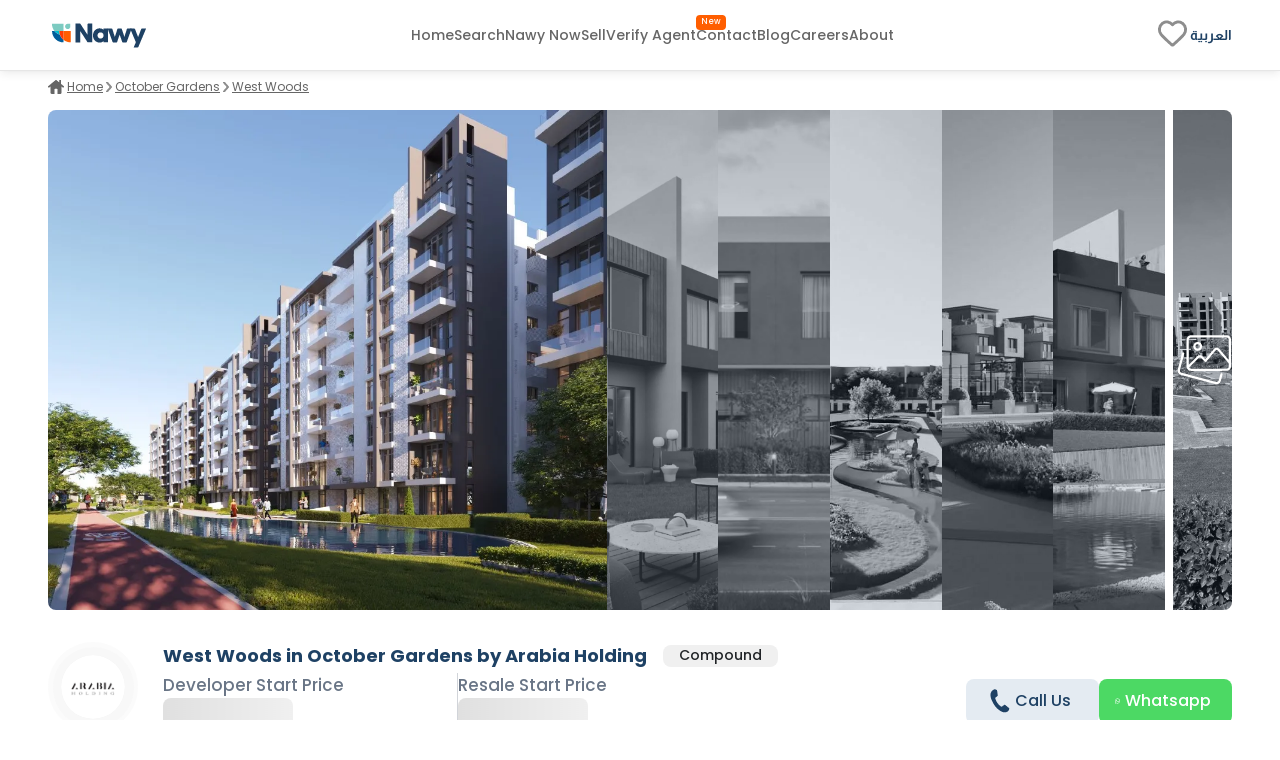

--- FILE ---
content_type: text/html; charset=utf-8
request_url: https://www.nawy.com/compound/1039-west-woods?recommended=true
body_size: 56013
content:
<!DOCTYPE html><html lang="en"><head><meta charSet="utf-8" data-next-head=""/><title data-next-head="">West Woods October Compound Prices &amp; Facilities - Nawy</title><meta name="title" content="West Woods October Compound Prices &amp; Facilities - Nawy" data-next-head=""/><meta name="description" content="West Woods Compound is a fancy development by Life Louvers in Sun Capital Compound. West Woods October has elite units for sale &amp; top-notch facilities." data-next-head=""/><meta name="viewport" content="width=device-width, initial-scale=1" data-next-head=""/><meta name="google-site-verification" content="vFMcUb9kmXPw2BzB42fkSUPumjND8ErdU7DP-UBHKNU" data-next-head=""/><meta property="fb:app_id" content="1964171580505460" data-next-head=""/><meta property="cf_country" content="{{ $CfCountry }}" data-next-head=""/><meta http-equiv="X-UA-Compatible" content="IE=edge" data-next-head=""/><meta name="base_url" content="/" data-next-head=""/><link rel="shortcut icon" type="image/x-icon" href="/favicon.ico" data-next-head=""/><link rel="manifest" href="/manifest.json" data-next-head=""/><link rel="icon" type="image/x-icon" href="/favicon.ico" data-next-head=""/><link rel="apple-touch-icon" href="/favicon.ico" data-next-head=""/><meta property="og:type" content="website" data-next-head=""/><meta property="og:title" content="West Woods October Compound Prices &amp; Facilities - Nawy" data-next-head=""/><meta property="og:description" content="West Woods Compound is a fancy development by Life Louvers in Sun Capital Compound. West Woods October has elite units for sale &amp; top-notch facilities." data-next-head=""/><meta property="og:url" content="https://www.nawy.com/compound/1039-west-woods" data-next-head=""/><meta property="og:image" content="https://prod-images.nawy.com/processed/compound/cover_image/1039/high.webp" data-next-head=""/><meta property="twitter:card" content="summary_large_image" data-next-head=""/><meta property="twitter:url" content="https://www.nawy.com/compound/1039-west-woods" data-next-head=""/><meta property="twitter:title" content="West Woods October Compound Prices &amp; Facilities - Nawy" data-next-head=""/><meta property="twitter:description" content="West Woods Compound is a fancy development by Life Louvers in Sun Capital Compound. West Woods October has elite units for sale &amp; top-notch facilities." data-next-head=""/><meta property="twitter:image" content="https://prod-images.nawy.com/processed/compound/cover_image/1039/high.webp" data-next-head=""/><link rel="canonical" href="https://www.nawy.com/compound/1039-west-woods" data-next-head=""/><link rel="alternate" hrefLang="en" href="https://www.nawy.com/compound/1039-west-woods" data-next-head=""/><link rel="alternate" hrefLang="ar" href="https://www.nawy.com/ar/compound/1039-west-woods" data-next-head=""/><link rel="preload" href="/assets/fonts/Poppins/Poppins-Bold.woff2" as="font" crossorigin="anonymous" type="font/woff2" data-next-head=""/><link rel="preload" href="/assets/fonts/Poppins/Poppins-Medium.woff2" as="font" crossorigin="anonymous" type="font/woff2" data-next-head=""/><link rel="preload" href="/assets/fonts/Poppins/Poppins-Regular.woff2" as="font" crossorigin="anonymous" type="font/woff2" data-next-head=""/><link rel="preload" href="/assets/fonts/Poppins/Poppins-Light.woff2" as="font" crossorigin="anonymous" type="font/woff2" data-next-head=""/><link rel="preconnect" href="https://webapi.nawy.com" data-next-head=""/><link rel="preconnect" href="https://listing-api.nawy.com" data-next-head=""/><meta name="robots" content="index,follow" data-next-head=""/><script id="breadcrumbs-schema" type="application/ld+json" data-nscript="beforeInteractive">{"@context":"https://schema.org","@type":"BreadcrumbList","itemListElement":[{"@type":"ListItem","position":1,"name":"Home","item":"https://www.nawy.com"},{"@type":"ListItem","position":2,"name":"October Gardens","item":"https://www.nawy.com/area/october-gardens"},{"@type":"ListItem","position":3,"name":"West Woods","item":"https://www.nawy.com/compound/1039-west-woods"}]}</script><script id="residence-schema" type="application/ld+json" data-nscript="beforeInteractive">{"@context":"https://schema.org","@type":"Residence","name":"West Woods","image":"https://prod-images.nawy.com/processed/compound/cover_image/1039/high.webp","description":"West Woods Compound is a fancy development by Life Louvers in Sun Capital Compound. West Woods October has elite units for sale & top-notch facilities.","address":{"@type":"PostalAddress","addressCountry":"EG","streetAddress":"West Woods, October Gardens","addressRegion":"October Gardens"},"potentialAction":{"@type":"BuyAction","object":{"@type":"Product","name":"West Woods Units","image":"https://prod-images.nawy.com/processed/compound/cover_image/1039/high.webp","description":"Units for sale in West Woods","offers":{"@type":"Offer","price":17500000,"priceCurrency":"EGP","availability":"InStock"}}},"mainEntityOfPage":{"@type":"WebPage","@id":"https://www.nawy.com/compound/1039-west-woods"}}</script><script id="article-schema" type="application/ld+json" data-nscript="beforeInteractive">{"@context":"https://schema.org","@type":"Article","headline":"West Woods October Compound Prices & Facilities - Nawy","description":"West Woods Compound is a fancy development by Life Louvers in Sun Capital Compound. West Woods October has elite units for sale & top-notch facilities.","keywords":"West Woods","name":"West Woods in October Gardens by Arabia Holding","inLanguage":"en","author":{"@type":"Organization","name":"Nawy","url":"https://www.nawy.com"},"publisher":{"@type":"Organization","@id":"https://www.nawy.com","name":"Nawy","logo":{"@type":"ImageObject","@id":"https://www.nawy.com/#logo","url":"https://www.nawy.com/assets/icons/common/nawy.svg","contentUrl":"https://www.nawy.com/assets/icons/common/nawy.svg","caption":"Nawy ","inLanguage":"en"}},"image":{"@type":"ImageObject","width":"1000","height":"563","caption":"West Woods","inLanguage":"en"},"mainEntityOfPage":{"@type":"ItemPage","@id":"https://www.nawy.com/compound/1039-west-woods","url":"https://www.nawy.com/compound/1039-west-woods","name":"West Woods in October Gardens by Arabia Holding","inLanguage":"en"},"isPartOf":{"@type":"WebSite","@id":"https://www.nawy.com","url":"https://www.nawy.com","name":"Nawy Real Estate","alternateName":"Nawy","inLanguage":"en"}}</script><script id="faq-schema" type="application/ld+json" data-nscript="beforeInteractive">{"@context":"https://schema.org","@type":"FAQPage","mainEntity":[{"@type":"Question","name":"Where is the West Woods Compound location?","acceptedAnswer":{"@type":"Answer","text":"In 6th of October City, within Sun Capital Compound"}},{"@type":"Question","name":"Who is the West Woods 6 October Compound developer?","acceptedAnswer":{"@type":"Answer","text":"Life Louvers"}},{"@type":"Question","name":"How large is the West Woods Compound land area?","acceptedAnswer":{"@type":"Answer","text":"50 acres"}},{"@type":"Question","name":"What units are available for sale in West Woods Compound, October City?","acceptedAnswer":{"@type":"Answer","text":"Standalone villas, twin houses, townhouses, and apartments"}}]}</script><link rel="preload" href="/_next/static/css/c3e1eb2c2a631a54.css" as="style"/><link rel="stylesheet" href="/_next/static/css/c3e1eb2c2a631a54.css" data-n-g=""/><noscript data-n-css=""></noscript><script defer="" nomodule="" src="/_next/static/chunks/polyfills-42372ed130431b0a.js"></script><script defer="" src="/_next/static/chunks/172-37ba9e1ccfa67de8.js"></script><script defer="" src="/_next/static/chunks/1277-2d6c51a4054d3737.js"></script><script defer="" src="/_next/static/chunks/492-3a6095dc39bc2e41.js"></script><script defer="" src="/_next/static/chunks/2429-1ca56777f359182e.js"></script><script defer="" src="/_next/static/chunks/7274-bafc7f3ea468d158.js"></script><script defer="" src="/_next/static/chunks/5358-e3fa672ae98668c4.js"></script><script defer="" src="/_next/static/chunks/9853-2de7333050c5b9a8.js"></script><script defer="" src="/_next/static/chunks/74-e6688027e044e0a2.js"></script><script defer="" src="/_next/static/chunks/3675-60e3b551bdd730c1.js"></script><script defer="" src="/_next/static/chunks/4640-51d1cfe1325c10d4.js"></script><script defer="" src="/_next/static/chunks/8951-b4e3e95158f6f9e5.js"></script><script defer="" src="/_next/static/chunks/772-fd4590b94bc2b263.js"></script><script defer="" src="/_next/static/chunks/5622-488ae3df539e33e7.js"></script><script defer="" src="/_next/static/chunks/3158-9aa154008508b623.js"></script><script defer="" src="/_next/static/chunks/5576-9cb78936e3de7c44.js"></script><script defer="" src="/_next/static/chunks/3570.96329c3ba740dadc.js"></script><script defer="" src="/_next/static/chunks/609-90665406503d9019.js"></script><script defer="" src="/_next/static/chunks/5599.c3210386908c980f.js"></script><script defer="" src="/_next/static/chunks/2560.99813216a5ed997c.js"></script><script defer="" src="/_next/static/chunks/5266.3035d90cc2aa8e70.js"></script><script defer="" src="/_next/static/chunks/5251.cdadb5baab5c7e90.js"></script><script defer="" src="/_next/static/chunks/1170.6d2039a07d45c06d.js"></script><script defer="" src="/_next/static/chunks/6885.8d46eaba1e266f17.js"></script><script defer="" src="/_next/static/chunks/6852.3865f2dc46798ec3.js"></script><script src="/_next/static/chunks/webpack-ccbe2c9c431d24f6.js" defer=""></script><script src="/_next/static/chunks/framework-6c17f08e07d1abc4.js" defer=""></script><script src="/_next/static/chunks/main-f7113dab53df8af3.js" defer=""></script><script src="/_next/static/chunks/pages/_app-49edde8f6d678633.js" defer=""></script><script src="/_next/static/chunks/1786-0e641818c72f1d80.js" defer=""></script><script src="/_next/static/chunks/pages/%5Bdevice%5D/compound/%5Bcompound_slug%5D-21439161802da065.js" defer=""></script><script src="/_next/static/jYM6RTvPZzWVk-iu2Cs4K/_buildManifest.js" defer=""></script><script src="/_next/static/jYM6RTvPZzWVk-iu2Cs4K/_ssgManifest.js" defer=""></script><style data-styled="" data-styled-version="6.1.19">.fUgzsi{position:relative;}/*!sc*/
@keyframes fadeIn{from{opacity:0;}to{opacity:1;}}/*!sc*/
data-styled.g2[id="sc-a8a5fdb6-0"]{content:"fUgzsi,"}/*!sc*/
.cJlNzf{top:0;border-radius:16px;left:0;width:100%;height:100%;background-color:#dcdcdc;animation:pulse 1.5s infinite;overflow:hidden;opacity:0;}/*!sc*/
@keyframes pulse{0%{background-color:#dcdcdc;opacity:1;transform:scale(1);transform-origin:center;}50%{background-color:#ececec;opacity:1;transform-origin:center;}100%{background-color:#dcdcdc;opacity:1;transform:scale(1);transform-origin:center;}}/*!sc*/
data-styled.g3[id="sc-a8a5fdb6-1"]{content:"cJlNzf,"}/*!sc*/
.eQhgyy button{display:flex;justify-content:center;align-items:center;font-family:materialRegular;border-radius:8px;height:35px;border:none;background-color:#E4EBF2;font-size:14px;padding:8px 16px;color:#1E4164;transition:all 0.2s ease-out;cursor:pointer;}/*!sc*/
.eQhgyy button.map-text{position:relative;}/*!sc*/
.eQhgyy button.map-text::after{content:"New";position:absolute;top:10px;display:flex;justify-content:center;align-items:center;right:unset;left:4px;color:#FFFFFF;background-color:#FF5E00;width:26px;height:12px;border-radius:100px;color:#fff;text-align:center;font-family:materialRegular;font-size:8px;text-transform:capitalize;}/*!sc*/
.eQhgyy button .btn-text{display:flex;flex-direction:column;align-items:baseline;}/*!sc*/
.eQhgyy button .btn-text .sub-text{font-size:8px;}/*!sc*/
.eQhgyy button svg path{min-width:27px;height:auto;transition:all 0.2s ease-out;fill:#1E4164;}/*!sc*/
.eQhgyy button span{margin:0px 5px;}/*!sc*/
.fUImxM button{display:flex;justify-content:center;align-items:center;font-family:materialRegular;border-radius:8px;height:35px;border:none;background-color:#4CD964;font-size:14px;padding:8px 16px;color:white;transition:all 0.2s ease-out;cursor:pointer;}/*!sc*/
.fUImxM button.map-text{position:relative;}/*!sc*/
.fUImxM button.map-text::after{content:"New";position:absolute;top:10px;display:flex;justify-content:center;align-items:center;right:unset;left:4px;color:#FFFFFF;background-color:#FF5E00;width:26px;height:12px;border-radius:100px;color:#fff;text-align:center;font-family:materialRegular;font-size:8px;text-transform:capitalize;}/*!sc*/
.fUImxM button .btn-text{display:flex;flex-direction:column;align-items:baseline;}/*!sc*/
.fUImxM button .btn-text .sub-text{font-size:8px;}/*!sc*/
.fUImxM button svg path{min-width:27px;height:auto;transition:all 0.2s ease-out;fill:white;}/*!sc*/
.fUImxM button span{margin:0px 5px;}/*!sc*/
.kvKZtv button{display:flex;justify-content:center;align-items:center;font-family:materialRegular;border-radius:8px;height:35px;border:1px solid #1E4164;background-color:transparent;font-size:14px;padding:8px auto;color:#1E4164;transition:all 0.2s ease-out;cursor:pointer;}/*!sc*/
.kvKZtv button.map-text{position:relative;}/*!sc*/
.kvKZtv button.map-text::after{content:"New";position:absolute;top:10px;display:flex;justify-content:center;align-items:center;right:unset;left:4px;color:#FFFFFF;background-color:#FF5E00;width:26px;height:12px;border-radius:100px;color:#fff;text-align:center;font-family:materialRegular;font-size:8px;text-transform:capitalize;}/*!sc*/
.kvKZtv button .btn-text{display:flex;flex-direction:column;align-items:baseline;}/*!sc*/
.kvKZtv button .btn-text .sub-text{font-size:8px;}/*!sc*/
.kvKZtv button svg path{min-width:27px;height:auto;transition:all 0.2s ease-out;fill:#1E4164;}/*!sc*/
.kvKZtv button span{margin:0px 5px;}/*!sc*/
data-styled.g6[id="sc-5dbb851d-0"]{content:"eQhgyy,fUImxM,kvKZtv,"}/*!sc*/
.jAfILA{width:100%;height:1px;background:#e6e6e6;}/*!sc*/
.jAfILz{width:100%;height:2px;background:#e6e6e6;}/*!sc*/
data-styled.g24[id="sc-22860f62-0"]{content:"jAfILA,jAfILz,"}/*!sc*/
*{padding:0;margin:0;box-sizing:border-box;line-height:1.25;font-weight:normal;}/*!sc*/
#nprogress .bar{z-index:999999!important;}/*!sc*/
:root{--toastify-color-info:#015C9A;--toastify-font-family:materialRegular;--toastify-text-color-light:#1E4164;}/*!sc*/
body{font-family:materialRegular;font-size:16px;color:#1E4164;background-color:#ffffff;min-height:100vh;overflow-x:hidden!important;width:100%;}/*!sc*/
body .app-wrapper{min-height:calc(100vh - 150px);position:relative;}/*!sc*/
@media screen and (max-width:990px){body .app-wrapper{margin-top:60px;}body .app-wrapper.search-bar-included{margin-top:135px;}}/*!sc*/
body .overlay-screen{position:fixed;top:0px;left:0px;width:100%;height:100%;background-color:#212427;opacity:50%;z-index:9999;}/*!sc*/
.image-gallery{margin-top:0!important;z-index:99999999!important;}/*!sc*/
.container-fluid{width:calc(100% - 60px);max-width:1400px;margin:0 auto;}/*!sc*/
max-width:1540px;/*!sc*/
@media screen and (min-width:1600px){max-width:1540px;}/*!sc*/
@media screen and (min-width:320px) and (max-width:1365px){.container-fluid{width:100%;padding:0px 16px;}.max-width{width:100vw;margin-inline-start:calc(-50vw + 50%);}}/*!sc*/
@media screen and (min-width:1023px){.container-fluid{width:95%;margin:0 auto;}}/*!sc*/
@media screen and (min-width:1300px){.container-fluid{width:90%;max-width:1240px;margin:0 auto;}}/*!sc*/
@media screen and (min-width:1600px){.container-fluid{max-width:1360px;}}/*!sc*/
.headline-1{font-family:materialBold;font-size:20px;color:#1E4164;}/*!sc*/
.headline-2{font-family:materialBold;font-size:18px;color:#1E4164;}/*!sc*/
@media screen and (max-width:1023px){.headline-2{font-size:16px;}}/*!sc*/
.headline-3{font-family:materialBold;font-size:16px;color:#1E4164;text-transform:capitalize;}/*!sc*/
.text-1{font-family:materialRegular;font-size:12px;color:#666666;}/*!sc*/
.text-2{font-family:materialRegular;font-size:14px;color:#666666;}/*!sc*/
.text-3{font-family:materialMedium;font-size:16px;color:#212427;}/*!sc*/
ul{list-style:none;margin:0;padding:0;}/*!sc*/
a,a:hover,a:focus,a:active,a.active{text-decoration:none;color:unset;}/*!sc*/
button:not(:disabled){cursor:pointer;}/*!sc*/
.headline-title{color:#1E4164!important;font-size:24px!important;text-transform:capitalize;margin-bottom:8px;font-family:materialBold;}/*!sc*/
@media screen and (max-width:1365px){.headline-title{font-size:16px!important;}}/*!sc*/
.entity-title{margin-bottom:8px;font-size:22px!important;font-family:materialBold;}/*!sc*/
@media screen and (max-width:1365px){.entity-title{font-size:16px!important;}}/*!sc*/
.headline-subtitle{font-size:16px;color:#212427;font-family:materialRegular;}/*!sc*/
@media screen and (max-width:1365px){.headline-subtitle{font-size:14px;}}/*!sc*/
.hide-scrollbar{-ms-overflow-style:none;scrollbar-width:none;}/*!sc*/
.hide-scrollbar ::-webkit-scrollbar{display:none;}/*!sc*/
.lower-z-index{z-index:-1!important;}/*!sc*/
.hide{opacity:0;}/*!sc*/
.react-modal-sheet-header{height:20px!important;}/*!sc*/
.toolbar{position:fixed;bottom:3%;width:100vw;z-index:999999;display:flex;pointer-events:none;}/*!sc*/
@media screen and (max-width:990px){.toolbar{flex-direction:column;padding:0 15px;min-height:110px;gap:8px;}}/*!sc*/
.fslightbox-container{background:rgba(0,0,0,0.8);box-shadow:0px 0px 16px rgba(0,0,0,0.15);}/*!sc*/
.fslightbox-container .fslightbox-toolbar{background:transparent;inset-inline-end:0;inset-inline-start:auto;}/*!sc*/
.fslightbox-container .fslightbox-toolbar .fslightbox-toolbar-button:first-child{pointer-events:none;display:none;}/*!sc*/
.fslightbox-container .fslightbox-slide-number-container{font-family:materialMedium;}/*!sc*/
.fslightbox-container .fslightbox-slide-btn{background:rgba(0,0,0,0.8);}/*!sc*/
.fslightbox-container img{width:100%!important;object-fit:contain;}/*!sc*/
.fslightbox-container .fslightbox-toolbar-button:nth-child(4){display:none;}/*!sc*/
.fslightbox-container .fslightbox-toolbar-button:nth-child(5){display:none;}/*!sc*/
.mapboxgl-ctrl-group{display:flex;flex-direction:column;gap:8px;}/*!sc*/
.mapboxgl-map .mapboxgl-popup-content{font-size:16px;text-align:center;color:#767676;background:#f2f2f2;border-radius:16px;max-width:200px;margin:0 auto;padding:8px;}/*!sc*/
.mapboxgl-ctrl-logo{display:none!important;}/*!sc*/
.mapboxgl-control-container{position:absolute;inset-inline-end:20px;bottom:50px;}/*!sc*/
.mapboxgl-ctrl-attrib-inner{display:none;}/*!sc*/
.toaster-container{bottom:0%!important;z-index:9999999999999!important;border-radius:8px!important;}/*!sc*/
img{aspect-ratio:16/9!important;}/*!sc*/
input,textarea{font-size:16px!important;}/*!sc*/
input ::placeholder,textarea ::placeholder{color:#666666!important;}/*!sc*/
.prevent-select{-webkit-user-select:none;-ms-user-select:none;user-select:none;}/*!sc*/
.unique-id{width:fit-content;font-size:6px;visibility:hidden;height:1px;}/*!sc*/
.quickfilter-bottom-sheet .filter-header .filter-title{margin:8px 0;font-size:21px;font-family:materialBold;color:#1A2028;}/*!sc*/
.quickfilter-bottom-sheet .checkbox-filter-options .input-container{padding:8px 0;}/*!sc*/
.quickfilter-bottom-sheet .checkbox-filter-options .input-container:not(:last-child){border-bottom:1px solid #D3DBE685;}/*!sc*/
.neighboring-toaster{border-radius:360px!important;width:max-content!important;padding:8px!important;min-height:unset!important;display:flex;z-index:999999999999!important;}/*!sc*/
.neighboring-toaster button{display:none;}/*!sc*/
.neighboring-toaster .toast-body{margin:0!important;padding:4px!important;font-size:14px!important;font-family:materialRegular;}/*!sc*/
@media screen and (max-width:990px){.neighboring-toaster{max-width:90vw!important;}.neighboring-toaster .toast-body{font-size:14px!important;font-family:materialRegular!important;text-align:center;}}/*!sc*/
::-webkit-scrollbar{width:10px;background-color:transparent;}/*!sc*/
::-webkit-scrollbar-thumb{background-color:#c1c1c1;border-radius:8px;border:3px solid transparent;}/*!sc*/
::-webkit-scrollbar-corner{background-color:#f0f0f0;}/*!sc*/
::-webkit-scrollbar-thumb:hover{background-color:#a8a8a8;}/*!sc*/
data-styled.g27[id="sc-global-eKyZMg1"]{content:"sc-global-eKyZMg1,"}/*!sc*/
.iqbLKa{display:flex;flex-wrap:nowrap;align-items:center;overflow-x:auto;margin:32px 0 8px 0;-ms-overflow-style:none;scrollbar-width:none;}/*!sc*/
.iqbLKa div{display:flex;align-items:center;}/*!sc*/
.iqbLKa div a{font-family:materialRegular;font-size:14px;text-decoration-line:underline;text-transform:capitalize;color:#666666;cursor:pointer;white-space:nowrap;padding:0px 5px;}/*!sc*/
.iqbLKa ::-webkit-scrollbar{display:none;}/*!sc*/
@media screen and (max-width:1365px){.iqbLKa{margin:8px 0 16px;}.iqbLKa div a{color:#666666;cursor:pointer;padding:0px 3px;font-size:12px;}}/*!sc*/
data-styled.g28[id="sc-e19f10f2-0"]{content:"iqbLKa,"}/*!sc*/
.idyYbL{display:flex;flex-direction:column;}/*!sc*/
.idyYbL .download-btns{display:flex;flex-direction:row;gap:8px;align-items:center;justify-content:center;}/*!sc*/
.idyYbL .download-btns a{width:auto;height:100%;height:38px;}/*!sc*/
.idyYbL .download-btns a svg{width:auto;height:100%;}/*!sc*/
.idyYbL .download-btns a svg path{fill:#666666;}/*!sc*/
data-styled.g36[id="sc-e053e6a2-0"]{content:"idyYbL,"}/*!sc*/
.bRKPax{width:100vw;background-color:#FFFFFF;border-top:1px solid #e6e6e6;margin-top:60px;}/*!sc*/
data-styled.g37[id="sc-b14d7b90-0"]{content:"bRKPax,"}/*!sc*/
.jIluTe{margin:auto;height:auto;padding:30px 0px;display:flex;flex-direction:column;align-items:flex-start;gap:8px;}/*!sc*/
data-styled.g38[id="sc-b14d7b90-1"]{content:"jIluTe,"}/*!sc*/
.gsjiBy{padding:0px 0px 16px;width:100%;height:auto;display:flex;justify-content:space-between;gap:50px;}/*!sc*/
data-styled.g39[id="sc-b14d7b90-2"]{content:"gsjiBy,"}/*!sc*/
.hmpSPm{display:flex;flex-direction:column;gap:8px;width:100%;}/*!sc*/
.hmpSPm .socailMediaTitle{display:flex;justify-content:space-between;color:#666666;font-family:materialRegular;font-size:14px;}/*!sc*/
.hmpSPm .socialIconsWrapper{display:flex;justify-content:space-between;align-items:center;}/*!sc*/
.hmpSPm .socialIconsWrapper .socialIcons{align-items:center;display:flex;gap:6px;}/*!sc*/
.hmpSPm .socialIconsWrapper .socialIcons span{width:29.2px;height:29.2px;border-radius:50%;background:#1E4164;}/*!sc*/
.hmpSPm .socialIconsWrapper .socialApps{display:flex;gap:3px;}/*!sc*/
.hmpSPm .footerEndSection{display:flex;justify-content:space-between;color:#212427;font-family:materialMedium;font-size:14px;margin-top:8px;}/*!sc*/
.hmpSPm .footerEndSection .footerEndContent{display:flex;gap:8px;font-family:materialMedium;font-size:14px;color:#666666;cursor:pointer;padding-right:28px;}/*!sc*/
.hmpSPm .footerEndSection .footerEndContent a:hover{color:#FF5E00;}/*!sc*/
.hmpSPm .footerEndSection .footerEndContent .nawyNow{position:relative;}/*!sc*/
.hmpSPm .footerEndSection .footerEndContent .nawyNow ::after{content:'New';position:absolute;top:-12px;right:-28px;left:unset;background-color:#FF5E00;font-size:8px;padding:2px 5px;color:#FFFFFF;border-radius:8px;font-family:materialRegular;}/*!sc*/
data-styled.g40[id="sc-b14d7b90-3"]{content:"hmpSPm,"}/*!sc*/
.gnsDKL{flex:1;display:flex;flex-wrap:nowrap;overflow-x:hidden;white-space:wrap;flex-direction:column;overflow-y:hidden;gap:8px;}/*!sc*/
.gnsDKL span,.gnsDKL h4{padding:8px 0px;font-family:materialBold;font-size:14px;color:#1E4164;}/*!sc*/
.gnsDKL .linksMore{font-family:materialRegular;font-size:14px;color:#015c9a;cursor:pointer;text-decoration-line:underline;}/*!sc*/
.gnsDKL .footerTitleItem{white-space:nowrap;overflow:hidden;text-overflow:ellipsis;color:#666666;font-family:materialRegular;font-size:14px;transition:all 0.4s ease;}/*!sc*/
.gnsDKL .footerTitleItem:hover{color:#1E4164;cursor:pointer;}/*!sc*/
data-styled.g43[id="sc-de0a8e6c-0"]{content:"gnsDKL,"}/*!sc*/
.nWPim .modal-header{justify-content:center!important;}/*!sc*/
.nWPim .popup-content{display:flex;flex-direction:column;align-items:center;gap:16px;margin-top:5px;padding:0px 24px;}/*!sc*/
.nWPim .popup-content p{font-size:14px;font-family:materialRegular;color:#4b535f;text-align:center;}/*!sc*/
.nWPim .popup-content button{width:100%;border-radius:8px;height:44px;font-size:13px;font-family:materialSemiBold;padding:0 16px;}/*!sc*/
.nWPim .popup-content button.get-app{background-color:#015c9a;border:none;color:#f9fafb;}/*!sc*/
.nWPim .popup-content button.skip{height:fit-content;background-color:transparent;border:none;color:#4b535f;text-decoration:underline;}/*!sc*/
data-styled.g47[id="sc-57d99a2f-0"]{content:"nWPim,"}/*!sc*/
.eWSvQB{width:100vw;background-color:#FFFFFF;position:sticky;top:0;z-index:99999999;border-bottom:1px solid #e6e6e6;box-shadow:0px 0px 4px 0px rgba(0,0,0,0.04),0px 4px 8px 0px rgba(0,0,0,0.06);}/*!sc*/
data-styled.g69[id="sc-7bd72178-1"]{content:"eWSvQB,"}/*!sc*/
.hbpsIl{height:70px;margin:auto;background-color:#FFFFFF;border-bottom:#E6E6E6;display:flex;justify-content:space-between;align-items:center;}/*!sc*/
.hbpsIl .logo{display:flex;vertical-align:middle;line-height:normal;}/*!sc*/
.hbpsIl .logo img{min-width:90px;min-height:23px;}/*!sc*/
.hbpsIl .icons-wrapper{display:flex;gap:5px;align-items:flex-start;}/*!sc*/
.hbpsIl .icons-wrapper img{cursor:pointer;}/*!sc*/
data-styled.g70[id="sc-7bd72178-2"]{content:"hbpsIl,"}/*!sc*/
.cbmfIo{height:100%;display:flex;align-items:center;gap:28px;}/*!sc*/
.cbmfIo a,.cbmfIo button{align-self:center;display:flex;align-items:center;font-size:14px;font-family:materialMedium;color:#666666;transition:all 0.3s ease-in-out;cursor:pointer;background-color:transparent;border:none;}/*!sc*/
.cbmfIo a:hover,.cbmfIo button:hover{color:#1E4164!important;}/*!sc*/
.cbmfIo .focus{color:#212427;}/*!sc*/
.cbmfIo .verify-agent{position:relative;white-space:nowrap;}/*!sc*/
.cbmfIo .verify-agent::after{content:"New";position:absolute;top:-12px;inset-inline-end:-20px;font-size:calc(12px - 4px);font-family:materialMedium;color:#FFFFFF;background-color:#FF5E00;padding:2.5px 5px;border-radius:4px;}/*!sc*/
data-styled.g71[id="sc-7bd72178-3"]{content:"cbmfIo,"}/*!sc*/
.eKlHXy{height:100%;display:flex;align-items:center;gap:25px;}/*!sc*/
.eKlHXy ul{display:flex;gap:16px;}/*!sc*/
.eKlHXy ul li,.eKlHXy ul .language-icon{display:flex;align-items:center;font-size:14px;font-family:materialMedium;color:#1E4164;text-transform:capitalize;cursor:pointer;cursor:pointer;}/*!sc*/
.eKlHXy ul li:hover,.eKlHXy ul .language-icon:hover{color:#FF5E00;}/*!sc*/
.eKlHXy ul .fav-icon svg{width:35px;height:auto;}/*!sc*/
data-styled.g73[id="sc-7bd72178-5"]{content:"eKlHXy,"}/*!sc*/
.bOkWro{width:100%;position:relative;display:grid;grid-template-columns:repeat(
    auto-fill,
    minmax(340px, 1fr)
  );grid-gap:16px 16px;}/*!sc*/
@media screen and (max-width:768px){.bOkWro{grid-template-columns:100%;}}/*!sc*/
data-styled.g86[id="sc-8af6d15b-0"]{content:"bOkWro,"}/*!sc*/
.htVfRV{width:100%;display:flex;flex-direction:column;gap:16px;}/*!sc*/
.htVfRV .cta-text{display:flex;flex-direction:row;align-items:center;text-transform:capitalize;gap:10px;}/*!sc*/
.htVfRV .cta-text .separator{width:6px;height:100%;background-color:#FF5E00;}/*!sc*/
.htVfRV .cta-text .text{font-family:materialBold;font-size:20px;color:#0c314e;}/*!sc*/
.htVfRV .btns-container{display:flex;flex-direction:row;justify-content:center;gap:8px;width:100%;}/*!sc*/
.htVfRV .btns-container >*{width:initial;}/*!sc*/
.htVfRV .btns-container button{font-size:16px!important;font-family:materialMedium!important;border-radius:8px!important;height:45px!important;width:100%;}/*!sc*/
@media screen and (max-width:1365px){.htVfRV .btns-container >div,.htVfRV .btns-container >a{width:50%;}}/*!sc*/
data-styled.g91[id="sc-46f37401-0"]{content:"htVfRV,"}/*!sc*/
.cgExyI{display:flex;flex-direction:column;align-items:start;width:100%;}/*!sc*/
.cgExyI .select{width:100%;}/*!sc*/
.cgExyI .select.select-country .select__value-container{display:block;visibility:hidden;width:0px;}/*!sc*/
.cgExyI .select .select__control{background:#FFFFFF!important;border:1px solid #e6e6e6;border-radius:8px;height:45px;}/*!sc*/
.cgExyI .select .select__control--is-focused{display:flex;align-items:center;box-shadow:none;height:45px;border-radius:8px;background:#FFFFFF!important;border:1px solid #e6e6e6;}/*!sc*/
.cgExyI .select .select__indicators{max-height:45px;}/*!sc*/
.cgExyI .select .select__indicator-separator{display:none;}/*!sc*/
.cgExyI .select .select__indicator{cursor:pointer;}/*!sc*/
.cgExyI .select .select__value-container{width:50%;height:45px!important;padding:0 16px;position:unset;}/*!sc*/
.cgExyI .select .select__value-container .select__input-container{display:flex;align-items:center;margin:0;padding:0;}/*!sc*/
.cgExyI .select .select__value-container .select__placeholder{font-size:16px;color:#666666;}/*!sc*/
.cgExyI .select .select__value-container .select__single-value{font-size:14px;color:#000;overflow:hidden;text-overflow:ellipsis;}/*!sc*/
.cgExyI .select .select__menu{max-width:370px;min-width:270px;height:120px;border-radius:8px;z-index:10;border:1px solid #e6e6e6;text-align:left;font-size:12px;color:#000;}/*!sc*/
.cgExyI .select .select__menu .select__menu-list{height:118px;border-radius:8px;}/*!sc*/
.cgExyI .form-errors{font-size:12px;color:#e70800;margin-top:4px;margin-inline-start:5px;font-family:materialRegular;}/*!sc*/
.cgExyI.compound-dropdown{pointer-events:all;}/*!sc*/
.cgExyI.compound-dropdown .select__control{background:#FFFFFF!important;}/*!sc*/
.denNwT{display:flex;flex-direction:column;align-items:start;width:100%;flex:0 0 10%;}/*!sc*/
.denNwT .select{width:100%;}/*!sc*/
.denNwT .select.select-country .select__value-container{display:block;visibility:hidden;width:0px;}/*!sc*/
.denNwT .select .select__control{padding-inline-start:16px;background:#FFFFFF!important;border:1px solid #e6e6e6;border-radius:8px;height:45px;border:none;}/*!sc*/
.denNwT .select .select__control--is-focused{display:flex;align-items:center;box-shadow:none;height:45px;border-radius:8px;background:#FFFFFF!important;border:1px solid #e6e6e6;border:none;}/*!sc*/
.denNwT .select .select__indicators{height:45px;max-height:45px;}/*!sc*/
.denNwT .select .select__indicator-separator{display:none;}/*!sc*/
.denNwT .select .select__indicator{cursor:pointer;}/*!sc*/
.denNwT .select .select__value-container{display:none;width:50%;height:45px!important;padding:0;position:unset;}/*!sc*/
.denNwT .select .select__value-container .select__input-container{display:flex;align-items:center;margin:0;padding:0;}/*!sc*/
.denNwT .select .select__value-container .select__placeholder{font-size:16px;color:#666666;}/*!sc*/
.denNwT .select .select__value-container .select__single-value{font-size:14px;color:#000;overflow:hidden;text-overflow:ellipsis;}/*!sc*/
.denNwT .select .select__menu{max-width:370px;min-width:270px;height:120px;border-radius:8px;z-index:10;border:1px solid #e6e6e6;text-align:left;font-size:12px;color:#000;}/*!sc*/
.denNwT .select .select__menu .select__menu-list{height:118px;border-radius:8px;}/*!sc*/
.denNwT .form-errors{font-size:12px;color:#e70800;margin-top:4px;margin-inline-start:5px;font-family:materialRegular;}/*!sc*/
.denNwT.compound-dropdown{pointer-events:all;}/*!sc*/
.denNwT.compound-dropdown .select__control{background:#FFFFFF!important;}/*!sc*/
data-styled.g101[id="sc-61dfcb6b-0"]{content:"cgExyI,denNwT,"}/*!sc*/
.HtipS h2{color:#00324c;font-family:materialBold;font-size:24px;text-transform:capitalize;margin-bottom:8px;}/*!sc*/
.HtipS .faq-content{display:flex;flex-direction:column;padding:8px 0px;gap:4px;border-bottom:0.5px solid #d3dbe6;}/*!sc*/
.HtipS .faq-content .faq-answer{max-height:0;opacity:0;overflow:hidden;transition:max-height 0.4s ease,opacity 0.4s ease,transform 0.4s ease;transform:scaleY(0.95);}/*!sc*/
.HtipS .faq-content .faq-answer.expanded{max-height:500px;opacity:1;transform:scaleY(1);}/*!sc*/
.HtipS .faq-content .question-container{display:flex;justify-content:space-between;align-items:center;cursor:pointer;z-index:999;}/*!sc*/
.HtipS .faq-content .question-container h3{color:#1a2028;font-family:materialSemiBold;font-size:14px;}/*!sc*/
.HtipS .faq-content .question-container .collapse-icon{width:24px;height:24px;background:#fbfcfe;border-radius:50%;display:flex;justify-content:center;align-items:center;cursor:pointer;}/*!sc*/
.HtipS .faq-content h4{color:#5b6573;font-family:materialRegular;font-size:14px;}/*!sc*/
@media screen and (max-width:1365px){.HtipS h2{color:#0c314e;font-family:materialSemiBold;font-size:18px;}.HtipS .faqs-container{padding:16px;border-radius:8px;background:#f3f5f8;}}/*!sc*/
data-styled.g102[id="sc-962434fb-0"]{content:"HtipS,"}/*!sc*/
.cgOnCQ{width:100%;max-width:450px;background:#E4EBF2;border-radius:8px;padding:32px 16px;display:flex;align-items:center;flex-direction:column;gap:8px;margin:auto;margin-bottom:16px;}/*!sc*/
.cgOnCQ .form-header{width:100%;display:flex;flex-direction:column;align-items:center;text-align:center;}/*!sc*/
.cgOnCQ .form-header .form-title{font-family:materialBold;text-transform:capitalize;color:#555;font-size:18px;}/*!sc*/
.cgOnCQ .form-header h4{margin-top:16px;margin-bottom:4px;}/*!sc*/
.cgOnCQ .form-header p{margin-bottom:16px;font-size:14px;color:#666666;}/*!sc*/
.cgOnCQ .form-header .assistance-text{color:#555;font-family:materialRegular;font-size:12px;}/*!sc*/
.cgOnCQ form{width:100%;max-width:370px;display:flex;flex-direction:column;align-items:center;gap:16px;font-family:materialRegular;}/*!sc*/
.cgOnCQ form .form-row{display:flex;width:100%;gap:16px;}/*!sc*/
.cgOnCQ form .form-row .form-input{flex:1;}/*!sc*/
.cgOnCQ form .form-column{display:flex;flex-direction:column;width:100%;gap:16px;}/*!sc*/
.cgOnCQ form .commercial-layout{display:grid;gap:16px;width:100%;grid-template-columns:1fr 1fr;grid-template-areas:'company-name phone' 'areas company-type' 'company-size area-size';}/*!sc*/
@media (max-width:990px){.cgOnCQ form .commercial-layout{grid-template-columns:1fr;grid-template-areas:'company-name' 'phone' 'areas' 'company-type' 'company-size' 'area-size';}}/*!sc*/
.cgOnCQ form .commercial-layout >div:nth-child(1){grid-area:company-name;}/*!sc*/
.cgOnCQ form .commercial-layout >div:nth-child(2){grid-area:phone;}/*!sc*/
.cgOnCQ form .commercial-layout >div:nth-child(3){grid-area:areas;}/*!sc*/
.cgOnCQ form .commercial-layout >div:nth-child(4){grid-area:company-size;}/*!sc*/
.cgOnCQ form .commercial-layout >div:nth-child(5){grid-area:company-type;}/*!sc*/
.cgOnCQ form .commercial-layout >div:nth-child(6){grid-area:area-size;}/*!sc*/
.cgOnCQ form .phone-input{width:100%;display:flex;align-items:center;background-color:#ffffff;border-radius:8px;}/*!sc*/
.cgOnCQ form .phone-input input{width:100%;background-color:#ffffff;padding:16px;border:none!important;border:1px solid transparent;border-radius:8px;border-start-start-radius:0;border-end-start-radius:0;border-inline-start:none;}/*!sc*/
.cgOnCQ form .phone-input input ::placeholder{font-family:materialRegular;}/*!sc*/
.cgOnCQ form .phone-input input:focus{outline:none!important;}/*!sc*/
.cgOnCQ form .form-input{display:flex;flex-direction:column;width:100%;position:relative;}/*!sc*/
.cgOnCQ form .form-input label{font-size:14px;font-family:materialMedium;color:#212427;}/*!sc*/
.cgOnCQ form .form-input label span{color:#ff3a00;}/*!sc*/
.cgOnCQ form .form-input input{width:100%;height:45px;padding:12px 16px;background-color:#ffffff;border:1px solid #e6e6e6;border-radius:8px;outline:none;font-family:materialRegular;}/*!sc*/
.cgOnCQ form .form-input .form-errors{font-size:12px;color:#e70800;margin-top:4px;margin-inline-start:5px;font-family:materialRegular;}/*!sc*/
.cgOnCQ form .message-box{height:auto;width:100%;}/*!sc*/
.cgOnCQ form .message-box textarea{width:100%;padding:12px 16px;background-color:#ffffff;border:1px solid #e6e6e6;border-radius:8px;font-size:14px;outline:none;min-height:18px;font-family:materialRegular;resize:none;height:auto;}/*!sc*/
.cgOnCQ form button{width:100%;height:45px;font-size:14px;border:none;background-color:#1E4164;color:white;border-radius:8px;display:flex;flex-direction:row;align-items:center;justify-content:center;gap:8px;font-family:materialRegular;cursor:pointer;}/*!sc*/
.cgOnCQ form button:hover{background-color:#165688;}/*!sc*/
.cgOnCQ form button .spinner{border:4px solid rgba(255,255,255,0.2);border-top:4px solid #ffffff;border-radius:50%;width:25px;height:25px;animation:spin 1s linear infinite;}/*!sc*/
@keyframes spin{0%{transform:rotate(0deg);}100%{transform:rotate(360deg);}}/*!sc*/
.cgOnCQ form .buyer-seller-tabs{width:100%;display:flex;align-items:center;}/*!sc*/
.cgOnCQ form .buyer-seller-tabs div{width:50%;height:50px;text-align:center;padding:12px 0px;font-family:materialBold;font-size:16px;color:#0C314E;border-bottom:2px solid #b6b6b6;cursor:pointer;}/*!sc*/
.cgOnCQ form .buyer-seller-tabs div.active-tab{border-bottom:2px solid #1e4164;}/*!sc*/
.cgOnCQ .headline{margin:8px 0 5px 0;}/*!sc*/
.cgOnCQ .headline h3{font-size:16px;text-align:center;}/*!sc*/
data-styled.g106[id="sc-1b45e840-0"]{content:"cgOnCQ,"}/*!sc*/
.boozUZ{width:100%;height:100%;border-radius:50%;display:flex;align-items:center;justify-content:center;background:#f0f0f04b;}/*!sc*/
.boozUZ .logo-wrapper{width:90%;height:90%;background:#f0f0f04b;border-radius:50%;display:flex;align-items:center;justify-content:center;}/*!sc*/
.boozUZ .logo-wrapper .img-wrapper{width:80%;height:80%;overflow:hidden;border-radius:50%;position:relative;}/*!sc*/
data-styled.g113[id="sc-cd7338a-0"]{content:"boozUZ,"}/*!sc*/
.eLJhWs{display:flex;flex-direction:column;padding:32px auto;}/*!sc*/
.eLJhWs .gallery-container{margin-bottom:16px;height:500px;}/*!sc*/
.eLJhWs .launch-logo{position:relative;border-radius:0px 0px 12px 12px;background:#002741;height:80px;width:100%;display:flex;justify-content:center;align-items:center;flex-direction:row;gap:8px;color:#fff;text-shadow:0px 0px 4px rgba(0,0,0,0.04),0px 4px 8px rgba(0,0,0,0.06);font-family:materialMedium;font-size:30px;text-transform:uppercase;}/*!sc*/
.eLJhWs .launch-logo .launch-text{color:#e0c294;font-family:materialSemiBold;font-size:40px;text-transform:uppercase;margin-bottom:6px;}/*!sc*/
.eLJhWs .propertyDetails{width:552px;}/*!sc*/
@media (max-width:1365px){.eLJhWs .propertyDetails{width:100%;padding:0px 16px;}}/*!sc*/
.eLJhWs .main-container{width:100%;height:auto;display:flex;flex-direction:column;gap:16px;}/*!sc*/
.eLJhWs .main-container >div:not(#entity-data){margin-top:32px;}/*!sc*/
.eLJhWs .main-container .entity-layout{justify-content:space-between;width:100%;display:flex;flex-direction:row;gap:64px;}/*!sc*/
.eLJhWs .main-container .details-side{width:calc(100% - 320px);flex:1;}/*!sc*/
.eLJhWs .main-container .details-side.full-width{width:100%;}/*!sc*/
.eLJhWs .main-container .details-side >div:not(#breadcrumbs){margin-top:32px;}/*!sc*/
.eLJhWs .main-container .banners-side{width:293px;height:auto;display:flex;flex-direction:column;margin-top:8px;}/*!sc*/
.eLJhWs .main-container .banners-side .form-container{width:100%;position:-webkit-sticky;position:sticky;top:160px;padding-top:50px;}/*!sc*/
.eLJhWs .main-container .banners-side .form-container .form{width:100%;}/*!sc*/
.eLJhWs .explore-sticky-bar{top:calc(0px + 68px)!important;}/*!sc*/
data-styled.g263[id="sc-17cc5f1a-0"]{content:"eLJhWs,"}/*!sc*/
.bPMvNv{cursor:pointer;}/*!sc*/
.bPMvNv .subCont{width:100%;height:100%;display:flex;justify-content:center;align-items:center;gap:0px 16px;flex-direction:row;}/*!sc*/
.bPMvNv .subCont .s{width:100%;height:100%;position:relative;}/*!sc*/
.bPMvNv .subCont .word{font-family:materialRegular;font-size:14px;color:#0c314e;}/*!sc*/
.gYWzwu{cursor:pointer;}/*!sc*/
.gYWzwu .subCont{width:100%;height:100%;display:flex;justify-content:center;align-items:center;gap:0px 16px;flex-direction:row-reverse;}/*!sc*/
.gYWzwu .subCont .s{width:100%;height:100%;position:relative;}/*!sc*/
.gYWzwu .subCont .word{font-family:materialRegular;font-size:14px;color:#0c314e;}/*!sc*/
data-styled.g288[id="sc-8e240c08-0"]{content:"bPMvNv,gYWzwu,"}/*!sc*/
.eMhztR{padding:40px 0px 0px;display:block;}/*!sc*/
.eMhztR .pagination{align-self:flex-end;display:flex;justify-content:center;align-items:center;cursor:pointer;}/*!sc*/
.eMhztR .pagination .pagination-list{width:35px;height:35px;font-family:materialMedium;font-size:14px;text-align:center;color:#212427;background-color:#ffffff;border-radius:5px;margin-inline-end:8px;}/*!sc*/
.eMhztR .pagination .pagination-list a{width:100%;height:100%;display:flex;justify-content:center;align-items:center;cursor:pointer;}/*!sc*/
.eMhztR .pagination .pagination-list:hover{background-color:#dff0fd;}/*!sc*/
.eMhztR .pagination .selected{background-color:#1E4164!important;color:#f3faff!important;}/*!sc*/
.eMhztR .pagination .selected:hover{background-color:#3494d5!important;}/*!sc*/
.eMhztR .pagination .word{color:#212427;}/*!sc*/
.eMhztR .pagination .paginationarrow{color:#0179cb;gap:8px;}/*!sc*/
.eMhztR .pagination .previous-arrow{font-size:25px!important;background-color:unset!important;padding:0px 25px;}/*!sc*/
.eMhztR .pagination .previous-arrow .paginationarrow{color:#0179cb;}/*!sc*/
.eMhztR .pagination .next-arrow{font-size:25px!important;background-color:unset!important;padding:0px 25px;}/*!sc*/
.eMhztR .pagination .disabled .paginationarrow{color:#acacaf!important;}/*!sc*/
data-styled.g289[id="sc-5da4c22c-0"]{content:"eMhztR,"}/*!sc*/
.fEtCpT{position:relative;height:100%;}/*!sc*/
.fEtCpT .selected{color:#FFFFFF;background-color:#1E4164;border-radius:8px;}/*!sc*/
.fEtCpT button.sort-by-btn{display:flex;align-items:center;justify-content:space-between;padding:8px;font-family:materialRegular;font-size:14px;background-color:transparent;color:#5b6573;border:1px solid #c6d0de;border-radius:12px;cursor:pointer;height:100%;gap:8px;}/*!sc*/
.fEtCpT .menu{width:auto;position:absolute;background-color:#FFFFFF;color:#212427;top:60px;right:0px;font-family:materialRegular;font-size:14px;border-radius:8px;border:1px solid #EDEDED;z-index:20;}/*!sc*/
.fEtCpT .menu .submenu{display:flex;flex-direction:column;justify-content:center;cursor:pointer;}/*!sc*/
.fEtCpT .menu .submenu .sort-option{display:flex;align-items:center;white-space:nowrap;padding:14px 24px;gap:8px;}/*!sc*/
.fEtCpT .menu .submenu .sort-option:not(.selected):hover{background-color:rgba(118,173,225,0.08);}/*!sc*/
.fEtCpT .menu .submenu .sort-option input{margin-right:8px;}/*!sc*/
data-styled.g389[id="sc-4d3674cc-0"]{content:"fEtCpT,"}/*!sc*/
.fVjTDA{overflow:hidden;transition:all 0.6s ease-out;position:relative;height:auto;}/*!sc*/
.fVjTDA.short-content{max-height:200px;}/*!sc*/
.fVjTDA.full-content{height:px;}/*!sc*/
.fVjTDA .btn-container{position:absolute;bottom:0;width:100%;padding-top:8px;background:rgb(255,255,255);background:linear-gradient( 0deg,rgba(255,255,255,1) 70%,rgba(255,255,255,0.4150910364145658) 100% );display:flex;}/*!sc*/
.fVjTDA .btn-container button{font-size:14px;border:1px solid #E6E6E6;background-color:transparent;height:40px;color:#1E4164;font-family:materialMedium;cursor:pointer;padding:6px 12px;border-radius:8px;align-self:flex-end;display:flex;align-items:center;justify-content:center;transition:all 0.2s ease-out;}/*!sc*/
@media (hover:hover) and (pointer:fine){.fVjTDA .btn-container button :hover{border:1px solid #165688;}}/*!sc*/
data-styled.g486[id="sc-e70436c7-0"]{content:"fVjTDA,"}/*!sc*/
.haugQo{display:flex;flex-direction:row;width:100%;}/*!sc*/
data-styled.g563[id="sc-76e41dc1-0"]{content:"haugQo,"}/*!sc*/
.jAUNGB{padding:8px 0;width:calc(100% / 4);border:none;outline:none;background-color:transparent;border-bottom:1px solid #d3dbe6;cursor:pointer;font-size:17px;color:#697586;line-height:150%;font-family:materialMedium;display:flex;align-items:center;justify-content:center;gap:10px;}/*!sc*/
.jAUNGB.active{border-bottom:1px solid #015c9a;color:#015c9a;font-family:materialMedium;}/*!sc*/
.jAUNGB .tab-alert{width:9px;height:9px;background-color:#ff5e00;border-radius:50%;margin-bottom:2px;}/*!sc*/
@media screen and (max-width:768px){.jAUNGB{font-size:12px;color:#7f7f7f;}.jAUNGB.active{font-family:materialRegular;}}/*!sc*/
data-styled.g564[id="sc-76e41dc1-1"]{content:"jAUNGB,"}/*!sc*/
.cKWTZc{width:100%;display:flex;flex-direction:column;margin-top:32px;gap:24px;}/*!sc*/
.cKWTZc .cards-wrapper{position:relative;min-height:450px;}/*!sc*/
.cKWTZc .entity-title{margin-bottom:0;}/*!sc*/
.cKWTZc .explore-header-bar{display:flex;justify-content:space-between;align-items:center;gap:16px;}/*!sc*/
.cKWTZc .explore-header-bar .title-section{display:flex;flex-direction:column;gap:8px;}/*!sc*/
.cKWTZc .explore-header-bar .title-section span.headline-subtitle{font-size:14px;color:#656565;}/*!sc*/
.cKWTZc .explore-header-bar .search-actions{display:flex;align-items:center;width:auto;gap:8px;}/*!sc*/
.cKWTZc .explore-header-bar .search-actions button{font-family:materialMedium;border:1px solid #e4ebf2;border-radius:8px;}/*!sc*/
.cKWTZc .explore-header-bar .search-actions .menu{inset-inline-start:unset;inset-inline-end:0px;}/*!sc*/
.cKWTZc .explore-header-bar .filters{max-width:calc(100% - 18px);height:100%;display:flex;align-items:center;}/*!sc*/
data-styled.g565[id="sc-f256d9b4-0"]{content:"cKWTZc,"}/*!sc*/
.hBpdYX{position:sticky;top:0px;width:100%;background-color:transparent;display:flex;justify-content:space-between;align-items:center;z-index:10;}/*!sc*/
data-styled.g566[id="sc-f256d9b4-1"]{content:"hBpdYX,"}/*!sc*/
.dAtPVk{background-color:#015c9a;outline:none;border:none;padding:6px 14px;border-radius:8px;color:#fff;display:flex;flex-direction:row;align-items:center;gap:4px;font-size:14px;font-family:materialMedium;line-height:150%;cursor:pointer;}/*!sc*/
.dAtPVk svg{width:20px;height:20px;}/*!sc*/
.dAtPVk span{font-size:10px;color:#FFFFFF;background-color:#FF5E00;width:16px;height:16px;display:flex;align-items:center;justify-content:center;border-radius:50%;}/*!sc*/
data-styled.g567[id="sc-f256d9b4-2"]{content:"dAtPVk,"}/*!sc*/
.ehDscp{width:100%;height:100%;overflow:hidden;display:flex;border-radius:8px;}/*!sc*/
.ehDscp .image-overlay{width:100%;height:100%;position:absolute;top:0;background-color:rgba(30,65,100,0.15);z-index:11;}/*!sc*/
.ehDscp .imageContainer{width:95%;height:100%;display:flex;overflow:hidden;display:flex;gap:0px 8px;}/*!sc*/
.ehDscp .imageContainer .image-container{position:relative;transition:all 0.5s ease-in-out;width:20%;height:100%;float:left;overflow:hidden;overflow:hidden;cursor:pointer;}/*!sc*/
.ehDscp .imageContainer .image-container img{filter:grayscale(100%)!important;}/*!sc*/
.ehDscp .imageContainer .full-width-animation{width:100%;}/*!sc*/
.ehDscp .imageContainer .full-width-animation .image-overlay{background:unset!important;}/*!sc*/
.ehDscp .imageContainer .full-width-animation img{filter:inherit!important;}/*!sc*/
@keyframes full-width{0%{width:20%;}100%{width:100%;}}/*!sc*/
.ehDscp .fixedImage{width:5%;height:100%;position:relative;cursor:pointer;display:flex;justify-content:center;align-items:center;margin-inline-start:8px;}/*!sc*/
.ehDscp .fixedImage img{filter:grayscale(100%)!important;}/*!sc*/
.ehDscp .fixedImage .gallery{z-index:15;}/*!sc*/
data-styled.g592[id="sc-81271aff-0"]{content:"ehDscp,"}/*!sc*/
.gDuZIe{width:130px;height:31.5px;background:linear-gradient(to right,#f0f0f0 0%,#e0e0e0 50%,#f0f0f0 100%);background-size:200% auto;animation:shimmer 1.2s infinite;border-radius:8px;}/*!sc*/
@keyframes shimmer{0%{background-position:-200% 0;}100%{background-position:200% 0;}}/*!sc*/
data-styled.g593[id="sc-3735ee49-0"]{content:"gDuZIe,"}/*!sc*/
.encXIU{display:flex;gap:8px;}/*!sc*/
.encXIU p.price{color:#212427;font-size:21px;font-family:materialBold;line-height:150%;}/*!sc*/
.encXIU p.currency{color:#697586;font-family:materialMedium;font-size:11px;}/*!sc*/
.encXIU .price-container{width:294px;display:flex;flex-direction:column;height:100%;}/*!sc*/
.encXIU .price-container p.price-type{font-size:17px;font-family:materialMedium;color:#697586;line-height:150%;}/*!sc*/
.encXIU .price-container .price-details{display:flex;align-items:center;gap:8px;}/*!sc*/
.encXIU .price-container .price-details p.price{color:#212427;font-size:21px;font-family:materialBold;line-height:150%;}/*!sc*/
.encXIU .price-container .price-details p.currency{color:#697586;font-family:materialMedium;font-size:11px;}/*!sc*/
.encXIU .separator{height:auto;width:1px;background-color:#d1d4d9;}/*!sc*/
data-styled.g594[id="sc-3735ee49-1"]{content:"encXIU,"}/*!sc*/
.dBhEPE{width:100%;background-color:#ffffff;position:sticky;top:70px;padding-top:16px;z-index:11;}/*!sc*/
.dBhEPE .data-container{width:100%;display:flex;flex-direction:row;align-items:center;margin-bottom:20px;}/*!sc*/
.dBhEPE .data-container .logo-container{margin-inline-end:25px;width:90px;height:90px;}/*!sc*/
@media (hover:hover) and (pointer:fine){.dBhEPE .data-container .logo-container .logo-wrapper:hover{background:#e6e6e6;}}/*!sc*/
.dBhEPE .properties-availability{font-size:14px;color:#212427;padding-bottom:4px;}/*!sc*/
.dBhEPE .action-btns-area{height:90px;display:flex;flex-direction:column;margin-inline-start:auto;justify-content:flex-end;min-width:250px;}/*!sc*/
.dBhEPE .action-btns-area>div{margin-top:auto;}/*!sc*/
.dBhEPE .action-btns-area>div a{margin-inline-start:auto;}/*!sc*/
data-styled.g595[id="sc-b3ed2d04-0"]{content:"dBhEPE,"}/*!sc*/
.frBmNf{display:flex;flex-direction:column;flex:1;}/*!sc*/
.frBmNf .entity-name{width:100%;display:flex;flex-direction:row;margin-bottom:2.5px;}/*!sc*/
.frBmNf .entity-name h2{display:flex;align-items:center;font-size:20px;text-transform:capitalize;}/*!sc*/
.frBmNf .entity-name span{color:#212427;margin-inline-start:16px;border-radius:8px;padding:0 16px;font-family:materialMedium;background-color:#f0f0f0;display:flex;align-items:center;justify-content:center;max-height:30px;}/*!sc*/
.frBmNf .entity-location{display:flex;flex-direction:row;margin-bottom:4px;align-items:center;}/*!sc*/
.frBmNf .entity-location span{color:#646464;}/*!sc*/
.frBmNf .lower-section{width:100%;display:flex;flex-direction:row;align-items:center;justify-content:space-between;}/*!sc*/
.frBmNf .lower-section .property-price-section .price-start{font-size:10px;font-family:materialRegular;color:#b6b6b6;}/*!sc*/
.frBmNf .lower-section .property-price-section .property-price-details{margin-top:-2px;display:flex;flex-direction:row;align-items:baseline;gap:8px;}/*!sc*/
.frBmNf .lower-section .property-price-section .property-price-details .price-data{margin-inline-end:5px;display:flex;gap:4px;flex-direction:row;align-items:center;}/*!sc*/
.frBmNf .lower-section .property-price-section .property-price-details .price-data p{color:#212427;}/*!sc*/
.frBmNf .lower-section .property-price-section .property-price-details .price-data h2{color:#212427;}/*!sc*/
.frBmNf .lower-section .property-price-section .property-price-details .price-data h3{color:#212427;font-size:24px;}/*!sc*/
.frBmNf .lower-section .property-price-section .property-price-details .price-data.max-price{padding-inline-start:8px;}/*!sc*/
.frBmNf .lower-section .property-price-section .property-price-details .price-data.max-price h3{font-family:materialRegular;color:#666666;font-size:14px;margin-inline-start:8px;}/*!sc*/
.frBmNf .lower-section .price-section{display:flex;gap:8px;}/*!sc*/
.frBmNf .lower-section .price-section p.price{color:#212427;font-size:21px;font-family:materialBold;line-height:150%;}/*!sc*/
.frBmNf .lower-section .price-section p.currency{color:#697586;font-family:materialMedium;font-size:11px;}/*!sc*/
.frBmNf .lower-section .price-section .price-container{width:294px;display:flex;flex-direction:column;height:100%;}/*!sc*/
.frBmNf .lower-section .price-section .price-container p.price-type{font-size:17px;font-family:materialMedium;color:#697586;line-height:150%;}/*!sc*/
.frBmNf .lower-section .price-section .price-container .price-details{display:flex;align-items:center;gap:8px;}/*!sc*/
.frBmNf .lower-section .price-section .price-container .price-details p.price{color:#212427;font-size:21px;font-family:materialBold;line-height:150%;}/*!sc*/
.frBmNf .lower-section .price-section .price-container .price-details p.currency{color:#697586;font-family:materialMedium;font-size:11px;}/*!sc*/
.frBmNf .lower-section .price-section .separator{height:auto;width:1px;background-color:#d1d4d9;}/*!sc*/
.frBmNf .lower-section .action-btns{margin-inline-start:auto;}/*!sc*/
.frBmNf .lower-section .check-property{margin-inline-start:auto;padding:5px 16px;background:#E4EBF2;border-radius:8px;border:solid 1px #E4EBF2;cursor:pointer;font-size:14px;color:#1E4164;font-family:materialMedium;}/*!sc*/
.frBmNf .lower-section .check-property:hover{background-color:#1E4164;color:#FFFFFF;}/*!sc*/
.frBmNf .filter-note{width:490px;margin-top:8px;}/*!sc*/
data-styled.g596[id="sc-b3ed2d04-1"]{content:"frBmNf,"}/*!sc*/
.bfaAYI{display:flex;flex-direction:column;align-items:center;justify-content:center;width:100%;max-width:132px;min-width:100px;height:80px;border:1px solid #e4ebf2;border-radius:8px;cursor:pointer;transition:all 0.2s ease-out;position:relative;gap:6px;padding:10.959px 13.151px;border:0.548px solid var(--Secondary-Blue-blue-50,#e6eff5);background:#f7f9fd;box-shadow:0 0 4.384px 1.096px rgba(184,184,184,0.2);}/*!sc*/
@media (max-width:990px){.bfaAYI{gap:16px;flex:1;max-width:unset;}.bfaAYI svg{width:28px;height:28px;min-width:28px;min-height:28px;}}/*!sc*/
.bfaAYI span{font-size:16px;color:#212427;font-family:materialMedium;white-space:nowrap;}/*!sc*/
@media (max-width:990px){.bfaAYI span{font-size:14px;}}/*!sc*/
.bfaAYI span.new-text{position:relative;}/*!sc*/
.bfaAYI span.new-text::after{content:"New";position:absolute;top:-55px;display:flex;justify-content:center;align-items:center;right:-20px;color:#FFFFFF;background-color:#FF5E00;width:38px;height:18px;border-radius:175px;color:#fff;text-align:center;font-family:materialLight;font-size:12px;text-transform:capitalize;}/*!sc*/
@media (hover:hover) and (pointer:fine){.bfaAYI:hover{border:1px solid #1E4164;}}/*!sc*/
data-styled.g599[id="sc-32ba891c-0"]{content:"bfaAYI,"}/*!sc*/
.hAJWlH .head{display:flex;justify-content:space-between;align-items:center;}/*!sc*/
.hAJWlH .head a{font-family:materialRegular;font-size:16px;color:#FF5E00;text-decoration:underline;}/*!sc*/
.hAJWlH .description{font-family:materialRegular;}/*!sc*/
.hAJWlH .description p,.hAJWlH .description strong,.hAJWlH .description span,.hAJWlH .description li,.hAJWlH .description div{color:#212427!important;}/*!sc*/
.hAJWlH .description p{margin-bottom:4px;}/*!sc*/
.hAJWlH .description ul li{list-style:disc;list-style-position:inside;}/*!sc*/
.hAJWlH .description ol li{list-style-position:inside;position:relative;}/*!sc*/
.hAJWlH .description ol li span a{position:absolute;inset-inline-start:25px;}/*!sc*/
.hAJWlH .description strong{font-size:16px;font-family:materialBold;}/*!sc*/
data-styled.g600[id="sc-737a8f83-0"]{content:"hAJWlH,"}/*!sc*/
.cHQMDt h2.headline-3{margin-bottom:8px;display:block;}/*!sc*/
.cHQMDt li{padding:4px 0;}/*!sc*/
.cHQMDt li a{display:flex;align-items:center;gap:5px;margin-bottom:5px;}/*!sc*/
.cHQMDt li a h3{white-space:nowrap;overflow:hidden;text-overflow:ellipsis;margin-bottom:0;font-size:1em;}/*!sc*/
@media screen and (max-width:1365px){.cHQMDt li h2{font-size:14px!important;margin-bottom:5px;}}/*!sc*/
data-styled.g601[id="sc-772b0496-0"]{content:"cHQMDt,"}/*!sc*/
.iQWDFk .amenities-wrapper{display:flex;flex-direction:row;flex-wrap:wrap;}/*!sc*/
.iQWDFk .amenities-wrapper .amenity{display:flex;flex-direction:row;align-items:center;gap:16px;min-width:180px;padding:16px;padding-top:0;}/*!sc*/
.iQWDFk .amenities-wrapper .amenity .icon{width:25px;height:25px;position:relative;}/*!sc*/
.iQWDFk .amenities-wrapper .amenity span{font-size:14px;text-transform:capitalize;font-family:materialRegular;line-height:1;}/*!sc*/
@media screen and (max-width:1365px){.iQWDFk .amenities-wrapper{gap:16px 0;background-color:#f8f8f8;padding:16px;border-radius:8px;}.iQWDFk .amenities-wrapper .amenity{min-width:unset;width:50%;padding:0;gap:8px;align-items:center;}}/*!sc*/
data-styled.g602[id="sc-c9805fb4-0"]{content:"iQWDFk,"}/*!sc*/
.btSRNb{display:flex;flex-direction:column;}/*!sc*/
.btSRNb .entities-container{display:flex;flex-direction:row;gap:16px;}/*!sc*/
data-styled.g648[id="sc-b205b759-0"]{content:"btSRNb,"}/*!sc*/
.fvLCEs{width:100%;margin-bottom:16px;}/*!sc*/
.fvLCEs .meeting-btn{width:100%;}/*!sc*/
.fvLCEs .meeting-btn button{height:45px;width:100%;font-family:materialMedium;border-radius:8px;}/*!sc*/
data-styled.g653[id="sc-fd0cee90-0"]{content:"fvLCEs,"}/*!sc*/
.kbChrT{width:360px;flex-shrink:0;padding:12px;display:flex;flex-direction:column;background:#fff;gap:8px;border-radius:12px;color:#212427;border:0.5px solid #edeff3;position:relative;}/*!sc*/
.kbChrT .plan-type{position:absolute;top:12px;inset-inline-end:12px;font-family:materialMedium;font-size:11px;color:#3e4042;display:flex;align-items:center;border-radius:100px;background:#f2f6fd;padding:4px 8px;}/*!sc*/
.kbChrT .plan-title{display:flex;align-items:center;gap:4px;}/*!sc*/
.kbChrT .plan-title svg{width:18px;height:18px;fill:#015c9a;}/*!sc*/
.kbChrT .plan-title .plan-type-text{color:#015c9a;font-family:materialMedium;font-size:16px;}/*!sc*/
.kbChrT .details-section{width:100%;display:flex;gap:12px;align-items:flex-end;justify-content:space-between;}/*!sc*/
.kbChrT .down-payment{display:flex;align-items:flex-end;gap:4px;font-size:14px;}/*!sc*/
.kbChrT .down-payment span:first-child{color:#3e4042;font-family:materialBold;font-size:28px;}/*!sc*/
.kbChrT .down-payment span:last-child{color:#2c3138;font-family:materialRegular;font-size:14px;margin-bottom:4px;}/*!sc*/
.kbChrT .installment-years{color:#3e4042;font-family:materialSemiBold;font-size:16px;}/*!sc*/
.kbChrT .escalating-section{display:flex;gap:12px;min-width:40%;max-width:40%;}/*!sc*/
.kbChrT .separator{width:0.5px;height:33px;background:#d3dbe6;}/*!sc*/
.kbChrT .plan-info-alert{display:flex;flex-direction:column;align-items:center;padding:0 16px;gap:16px;}/*!sc*/
.kbChrT .plan-info-alert .plan-info{display:flex;flex-direction:column;gap:8px;}/*!sc*/
.kbChrT .plan-info-alert .plan-info .plan-info-title{font-size:16px;font-family:materialBold;}/*!sc*/
.kbChrT .plan-info-alert .plan-info .plan-info-description{font-size:12px;font-family:materialMedium;}/*!sc*/
.kbChrT .plan-info-alert button{min-width:55px;}/*!sc*/
@media screen and (max-width:768px){.kbChrT .plan-title svg{width:16px;height:16px;}.kbChrT .plan-title .plan-type-text{font-size:16px;}.kbChrT .down-payment span:first-child{font-size:22px;line-height:22px;}.kbChrT .down-payment span:last-child{font-size:12px;margin-bottom:0;}.kbChrT .installment-years{font-size:14px;}}/*!sc*/
data-styled.g742[id="sc-ff2cd9cf-0"]{content:"kbChrT,"}/*!sc*/
.bLwDVe .payments-container{height:auto;display:flex;border-radius:12px;background:#f5f6f7;flex-shrink:0;gap:24px;overflow-x:auto;overflow-y:hidden;padding:24px;}/*!sc*/
@media screen and (max-width:1365px){.bLwDVe .headline-1{font-size:16px;margin-bottom:5px;}.bLwDVe .payments-container{flex-wrap:nowrap;gap:8px;overflow-x:auto;}}/*!sc*/
data-styled.g758[id="sc-96f0d300-0"]{content:"bLwDVe,"}/*!sc*/
</style></head><body><div id="__next"><style>
    #nprogress {
      pointer-events: none;
    }
    #nprogress .bar {
      background: #1E4164;
      position: fixed;
      z-index: 9999;
      top: 0;
      left: 0;
      width: 100%;
      height: 3px;
    }
    #nprogress .peg {
      display: block;
      position: absolute;
      right: 0px;
      width: 100px;
      height: 100%;
      box-shadow: 0 0 10px #1E4164, 0 0 5px #1E4164;
      opacity: 1;
      -webkit-transform: rotate(3deg) translate(0px, -4px);
      -ms-transform: rotate(3deg) translate(0px, -4px);
      transform: rotate(3deg) translate(0px, -4px);
    }
    #nprogress .spinner {
      display: block;
      position: fixed;
      z-index: 1031;
      top: 15px;
      right: 15px;
    }
    #nprogress .spinner-icon {
      width: 18px;
      height: 18px;
      box-sizing: border-box;
      border: solid 2px transparent;
      border-top-color: #1E4164;
      border-left-color: #1E4164;
      border-radius: 50%;
      -webkit-animation: nprogresss-spinner 400ms linear infinite;
      animation: nprogress-spinner 400ms linear infinite;
    }
    .nprogress-custom-parent {
      overflow: hidden;
      position: relative;
    }
    .nprogress-custom-parent #nprogress .spinner,
    .nprogress-custom-parent #nprogress .bar {
      position: absolute;
    }
    @-webkit-keyframes nprogress-spinner {
      0% {
        -webkit-transform: rotate(0deg);
      }
      100% {
        -webkit-transform: rotate(360deg);
      }
    }
    @keyframes nprogress-spinner {
      0% {
        transform: rotate(0deg);
      }
      100% {
        transform: rotate(360deg);
      }
    }
  </style><div dir="ltr"><div class="toolbar"></div><div class="sc-57d99a2f-0 nWPim"><div></div></div><div id="header" data-test="desktop-navbar" class="sc-7bd72178-1 eWSvQB"><div class="sc-7bd72178-2 hbpsIl container-fluid"><div class="icons-wrapper"><a data-test="home-btn" class="logo" href="/"><img alt="Nawy" itemProp="image" loading="lazy" width="102" height="25" decoding="async" data-nimg="1" style="color:transparent" src="/assets/icons/common/nawy.svg"/></a></div><div class="sc-7bd72178-3 cbmfIo"><a data-test="home-btn" href="/"><span class="">Home</span></a><a data-test="search-btn" href="/search"><span class="">Search</span></a><a href="/nawy-now"><span class="">Nawy Now</span></a><a href="/sell-my-property"><span class="">Sell</span></a><button><span class="verify-agent">Verify Agent</span></button><a data-test="contact-btn" href="/contact"><span class="">Contact</span></a><a data-test="blog-btn" href="https://www.nawy.com/blog" target="_blank" rel="noreferrer"><span> <!-- -->Blog<!-- --> </span></a><a data-test="careers-btn" href="https://apply.workable.com/nawy-real-estate/" target="_blank" rel="noreferrer"><span class="careers"> <!-- -->Careers<!-- --> </span></a><a data-test="about-btn" href="/about-us"><span class="">About</span></a></div><div class="sc-7bd72178-5 eKlHXy"><ul><li><a data-test="fav-btn" class="fav-icon" aria-label="fav-link" href="/favorites"><svg viewBox="0 0 24 24" fill="transparent" stroke="#8E8E8E" xmlns="http://www.w3.org/2000/svg"><path fill-rule="evenodd" clip-rule="evenodd" d="M12 6.00019C10.2006 3.90317 7.19377 3.2551 4.93923 5.17534C2.68468 7.09558 2.36727 10.3061 4.13778 12.5772C5.60984 14.4654 10.0648 18.4479 11.5249 19.7369C11.6882 19.8811 11.7699 19.9532 11.8652 19.9815C11.9483 20.0062 12.0393 20.0062 12.1225 19.9815C12.2178 19.9532 12.2994 19.8811 12.4628 19.7369C13.9229 18.4479 18.3778 14.4654 19.8499 12.5772C21.6204 10.3061 21.3417 7.07538 19.0484 5.17534C16.7551 3.2753 13.7994 3.90317 12 6.00019Z" stroke="#8E8E8E" stroke-width="2" stroke-linecap="round" stroke-linejoin="round"></path></svg></a></li><div class="language-icon" data-test="switch-lang-btn"><span>العربية</span></div></ul></div></div></div><div class="app-wrapper"><div class="sc-17cc5f1a-0 eLJhWs container-fluid"><div id="breadcrumbs" class="sc-e19f10f2-0 iqbLKa"><div><img itemProp="image" alt="Root Icon" loading="lazy" width="16" height="14" decoding="async" data-nimg="1" class="sc-a8a5fdb6-0 fUgzsi" style="color:transparent;object-fit:cover" src="/assets/icons/common/home-icon.svg"/><a id="home-breadcrumb" href="/"><span>Home</span></a><meta content="1"/></div><div><img itemProp="image" alt="Arrow Icon" loading="lazy" width="6" height="10" decoding="async" data-nimg="1" class="sc-a8a5fdb6-0 fUgzsi arrow-icon" style="color:transparent;object-fit:cover" src="/assets/icons/common/breadcrumb-arrow.svg"/><a id="breadcrumb-2" href="/area/october-gardens"><span>October Gardens</span></a><meta content="2"/></div><div><img itemProp="image" alt="Arrow Icon" loading="lazy" width="6" height="10" decoding="async" data-nimg="1" class="sc-a8a5fdb6-0 fUgzsi arrow-icon" style="color:transparent;object-fit:cover" src="/assets/icons/common/breadcrumb-arrow.svg"/><a id="breadcrumb-3" href="/compound/1039-west-woods"><span>West Woods</span></a><meta content="3"/></div></div><div class="gallery-container"><div class="sc-81271aff-0 ehDscp"><div class="imageContainer"><div class="image-container full-width-animation"><div class="sc-a8a5fdb6-1 cJlNzf"></div><img itemProp="image" alt="West Woods October Gardens Arabia Holding" loading="lazy" decoding="async" data-nimg="fill" class="sc-a8a5fdb6-0 fUgzsi" style="position:absolute;height:100%;width:100%;left:0;top:0;right:0;bottom:0;object-fit:cover;color:transparent" src="https://prod-images.nawy.com/processed/compound_image/image/12343/default.webp"/><div class="image-overlay"></div></div><div class="image-container "><div class="sc-a8a5fdb6-1 cJlNzf"></div><img itemProp="image" alt="West Woods October Gardens Arabia Holding" loading="lazy" decoding="async" data-nimg="fill" class="sc-a8a5fdb6-0 fUgzsi" style="position:absolute;height:100%;width:100%;left:0;top:0;right:0;bottom:0;object-fit:cover;color:transparent" src="https://prod-images.nawy.com/processed/compound_image/image/12344/default.webp"/><div class="image-overlay"></div></div><div class="image-container "><div class="sc-a8a5fdb6-1 cJlNzf"></div><img itemProp="image" alt="West Woods October Gardens Arabia Holding" loading="lazy" decoding="async" data-nimg="fill" class="sc-a8a5fdb6-0 fUgzsi" style="position:absolute;height:100%;width:100%;left:0;top:0;right:0;bottom:0;object-fit:cover;color:transparent" src="https://prod-images.nawy.com/processed/compound_image/image/12345/default.webp"/><div class="image-overlay"></div></div><div class="image-container "><div class="sc-a8a5fdb6-1 cJlNzf"></div><img itemProp="image" alt="West Woods October Gardens Arabia Holding" loading="lazy" decoding="async" data-nimg="fill" class="sc-a8a5fdb6-0 fUgzsi" style="position:absolute;height:100%;width:100%;left:0;top:0;right:0;bottom:0;object-fit:cover;color:transparent" src="https://prod-images.nawy.com/processed/compound_image/image/12346/default.webp"/><div class="image-overlay"></div></div><div class="image-container "><div class="sc-a8a5fdb6-1 cJlNzf"></div><img itemProp="image" alt="West Woods October Gardens Arabia Holding" loading="lazy" decoding="async" data-nimg="fill" class="sc-a8a5fdb6-0 fUgzsi" style="position:absolute;height:100%;width:100%;left:0;top:0;right:0;bottom:0;object-fit:cover;color:transparent" src="https://prod-images.nawy.com/processed/compound_image/image/12347/default.webp"/><div class="image-overlay"></div></div><div class="image-container "><div class="sc-a8a5fdb6-1 cJlNzf"></div><img itemProp="image" alt="West Woods October Gardens Arabia Holding" loading="lazy" decoding="async" data-nimg="fill" class="sc-a8a5fdb6-0 fUgzsi" style="position:absolute;height:100%;width:100%;left:0;top:0;right:0;bottom:0;object-fit:cover;color:transparent" src="https://prod-images.nawy.com/processed/compound_image/image/12348/default.webp"/><div class="image-overlay"></div></div></div><div class="fixedImage"><div class="sc-a8a5fdb6-1 cJlNzf"></div><img itemProp="image" alt="fixed-image" loading="lazy" decoding="async" data-nimg="fill" class="sc-a8a5fdb6-0 fUgzsi" style="position:absolute;height:100%;width:100%;left:0;top:0;right:0;bottom:0;object-fit:cover;color:transparent" src="https://prod-images.nawy.com/processed/compound_image/image/12359/default.webp"/><img itemProp="image" alt="image icon" loading="lazy" width="55" height="50" decoding="async" data-nimg="1" class="sc-a8a5fdb6-0 fUgzsi gallery" style="color:transparent" src="/assets/icons/common/gallery.svg"/><div class="image-overlay"></div></div></div></div><div class="main-container" data-test="compound-details"><div class="sc-b3ed2d04-0 dBhEPE compound" id="entity-data"><div class="data-container"><a class="logo-container" href="/developer/68"><div class="sc-cd7338a-0 boozUZ logo-container" itemProp="logo"><div class="logo-wrapper"><div class="img-wrapper"><div class="sc-a8a5fdb6-1 cJlNzf"></div><img itemProp="image" alt="logo" loading="lazy" decoding="async" data-nimg="fill" class="sc-a8a5fdb6-0 fUgzsi" style="position:absolute;height:100%;width:100%;left:0;top:0;right:0;bottom:0;object-fit:cover;color:transparent" src="https://prod-images.nawy.com/processed/developer/logo_image/68/medium.webp"/></div></div></div></a><div class="sc-b3ed2d04-1 frBmNf compound"><div class="entity-name" itemProp="name"><h1 class="headline-2">West Woods in October Gardens by Arabia Holding</h1><span class="text-2" data-test="entity-type">Compound</span></div><span class="entity-location"></span><div class="lower-section"><div class="sc-3735ee49-1 encXIU"><div class="price-container"><p class="price-type">Developer Start Price<!-- --> </p><div class="price-details"><div class="sc-3735ee49-0 gDuZIe shimmer-effect"></div></div></div><div class="separator"></div><div class="price-container"><p class="price-type">Resale Start Price<!-- --> </p><div class="price-details"><div class="sc-3735ee49-0 gDuZIe shimmer-effect"></div></div></div></div><div class="action-btns"><div id="cta" class="sc-46f37401-0 htVfRV"><div class="btns-container" itemscope="" itemType="https://schema.org/Action"><a href="tel:+201065888849" itemProp="url"><div color="#1E4164" font-size="14px" class="sc-5dbb851d-0 eQhgyy"><button class="undefined "><svg width="20" height="24" viewBox="0 0 20 24" fill="none" xmlns="http://www.w3.org/2000/svg"><path d="M12.9916 23.1503C11.6689 22.833 10.6491 22.0956 9.6153 21.4101C6.01017 19.0332 3.69298 15.6832 1.9997 11.8505C1.30065 10.2708 0.664128 8.67073 0.483049 6.93276C0.310435 5.23418 0.634775 3.66876 1.67369 2.27625C2.26536 1.48795 3.0591 0.93945 3.94077 0.48877C4.35689 0.284657 4.83308 0.282295 5.28143 0.383865C5.6009 0.469466 5.91109 0.589712 6.23056 0.675314C6.80779 0.792851 7.02597 1.18549 7.10052 1.68817C7.31955 3.21353 7.55633 4.74364 7.73986 6.25949C7.76826 6.50845 7.65304 6.86745 7.47775 7.0247C6.95187 7.49645 6.39513 7.94137 5.7898 8.3547C5.18446 8.76802 5.11183 8.89709 5.30435 9.59846C6.25246 12.8044 8.06148 15.4242 10.8163 17.4248C11.2622 17.7485 11.5424 17.7678 12.0041 17.4646C12.6766 17.0135 13.336 16.5404 13.9777 16.0626C14.5429 15.657 14.8014 15.6149 15.3661 16.0633C16.3365 16.8431 17.28 17.6529 18.2411 18.4674C18.5366 18.7137 18.8544 18.9473 19.0827 19.2313C19.2099 19.3953 19.3047 19.6807 19.276 19.8586C18.9162 21.4145 18.1066 22.59 16.4416 23.0536C15.2806 23.4108 14.1136 23.5066 12.9916 23.1503Z" fill="#1E4164"></path></svg><div class="btn-text"><span>Call Us</span></div></button></div></a><div color="white" font-size="14px" class="sc-5dbb851d-0 fUImxM"><button class="undefined "><svg width="20" height="20" viewBox="0 0 29 29" fill="none" xmlns="http://www.w3.org/2000/svg"><path d="M0 28.9956C0.146704 28.4728 0.268957 27.9986 0.403435 27.5244C0.929124 25.6277 1.44259 23.7188 1.9805 21.822C2.0294 21.6396 2.00495 21.4816 1.91937 21.3235C0.892448 19.4876 0.305633 17.53 0.171154 15.4387C-0.122253 11.171 1.22253 7.48694 4.18106 4.41079C6.51609 1.97906 9.38904 0.556491 12.7388 0.118779C18.6558 -0.647218 24.4751 2.34382 27.2869 7.58421C28.3016 9.4688 28.8517 11.4871 28.974 13.6271C29.3774 20.8372 24.2428 27.2813 17.0665 28.5458C13.8635 29.1051 10.8194 28.6309 7.92201 27.1597C7.7264 27.0624 7.55524 27.0381 7.33519 27.0989C5.03683 27.7068 2.73847 28.3026 0.452337 28.8984C0.330084 28.9227 0.195605 28.947 0 28.9956ZM3.45976 25.5791C3.59424 25.5547 3.67982 25.5426 3.75317 25.5183C5.06128 25.1778 6.36939 24.8374 7.6775 24.4969C7.90978 24.4361 8.09316 24.4605 8.30099 24.5942C9.97586 25.6155 11.7852 26.187 13.7413 26.3207C16.1496 26.4788 18.4113 25.9681 20.5019 24.7644C24.7563 22.3327 27.1035 17.603 26.4311 12.7881C26.0399 9.99163 24.8052 7.59637 22.7146 5.6753C19.9395 3.13413 16.6387 2.10064 12.9099 2.58699C10.0492 2.95175 7.6286 4.22841 5.697 6.35618C3.06855 9.26211 2.10275 12.6787 2.73847 16.533C3.00743 18.1379 3.63092 19.597 4.51114 20.9588C4.62117 21.1168 4.64562 21.2749 4.58449 21.4573C4.45002 21.9071 4.32776 22.357 4.20551 22.8069C3.97323 23.7066 3.72872 24.6064 3.45976 25.5791Z" fill="white"></path><path d="M18.3747 21.2864C17.47 21.3107 16.6876 21.0068 15.9052 20.7393C13.1789 19.8152 11.1129 18.0279 9.36464 15.815C8.64335 14.9031 7.95873 13.9669 7.54307 12.8605C7.13964 11.7783 7.07851 10.6962 7.5064 9.60193C7.7509 8.98184 8.16656 8.48333 8.65558 8.03346C8.88786 7.82676 9.19349 7.74165 9.49912 7.72949C9.71918 7.72949 9.93923 7.75381 10.1593 7.75381C10.5505 7.72949 10.7583 7.94835 10.8928 8.26447C11.2962 9.22501 11.7119 10.1855 12.0909 11.1461C12.152 11.3041 12.1398 11.5595 12.0542 11.6932C11.7975 12.0945 11.5163 12.4835 11.1984 12.8605C10.8806 13.2374 10.8561 13.3346 11.1006 13.7602C12.262 15.6934 13.8758 17.0917 15.9908 17.9185C16.3331 18.0522 16.5165 18.0157 16.761 17.7361C17.1155 17.3227 17.4578 16.8971 17.7879 16.4716C18.0813 16.1068 18.2402 16.0339 18.6803 16.2284C19.4383 16.5689 20.1841 16.9336 20.942 17.2984C21.1743 17.4078 21.4188 17.5051 21.6144 17.651C21.7244 17.7361 21.8345 17.9063 21.8467 18.0279C21.8834 19.11 21.5655 20.0219 20.5753 20.6177C19.8906 21.0554 19.1571 21.3229 18.3747 21.2864Z" fill="white"></path></svg><div class="btn-text"><span>Whatsapp</span></div></button></div></div></div></div></div></div></div><div height="1px" class="sc-22860f62-0 jAfILA gradient-line"></div></div><div class="sc-b205b759-0 btSRNb"><h3 class="headline-3 entity-title">Details</h3><div class="entities-container"><div class="sc-32ba891c-0 bfaAYI"><svg xmlns="http://www.w3.org/2000/svg" width="29" height="29" viewBox="0 0 29 29" fill="none"><path d="M10.6515 26.2806H17.6515C23.4849 26.2806 25.8182 23.9473 25.8182 18.1139V11.1139C25.8182 5.2806 23.4849 2.94727 17.6515 2.94727H10.6515C4.8182 2.94727 2.48486 5.2806 2.48486 11.1139V18.1139C2.48486 23.9473 4.8182 26.2806 10.6515 26.2806Z" stroke="#015C9A" stroke-width="1.5" stroke-linecap="round" stroke-linejoin="round"></path><path d="M10.6497 12.2839C11.9384 12.2839 12.9831 11.2392 12.9831 9.95052C12.9831 8.66186 11.9384 7.61719 10.6497 7.61719C9.36108 7.61719 8.31641 8.66186 8.31641 9.95052C8.31641 11.2392 9.36108 12.2839 10.6497 12.2839Z" stroke="#015C9A" stroke-width="1.5" stroke-linecap="round" stroke-linejoin="round"></path><path d="M3.26465 22.7245L9.01632 18.8629C9.93798 18.2445 11.268 18.3145 12.0963 19.0262L12.4813 19.3645C13.3913 20.1462 14.8613 20.1462 15.7713 19.3645L20.6247 15.1995C21.5347 14.4179 23.0047 14.4179 23.9147 15.1995L25.8163 16.8329" stroke="#015C9A" stroke-width="1.5" stroke-linecap="round" stroke-linejoin="round"></path></svg><span class="text-2 ">Gallery</span></div><div class="sc-32ba891c-0 bfaAYI"><svg xmlns="http://www.w3.org/2000/svg" width="35" height="35" viewBox="0 0 35 35" fill="none"><path d="M11.3892 7.10938V23.3293" stroke="#015C9A" stroke-width="1.5" stroke-linecap="round" stroke-linejoin="round"></path><path d="M20.335 10.377V27.071" stroke="#015C9A" stroke-width="1.5" stroke-linecap="round" stroke-linejoin="round"></path><path d="M25.0888 25.5593L21.4955 27.6213C20.8591 27.9831 19.7986 28.0081 19.1373 27.6837L12.587 24.4023C11.9257 24.0654 10.8651 24.1028 10.2288 24.4646L7.29675 26.1365C5.25054 27.3094 3.56616 26.3362 3.56616 23.9656V11.8255C3.56616 11.0395 4.12762 10.0663 4.82633 9.66704L10.2288 6.57277C10.8651 6.21094 11.9257 6.18599 12.587 6.51039L19.1373 9.77933C19.7986 10.1162 20.8591 10.0788 21.4955 9.71695L24.4275 8.04505C26.4737 6.87222 28.1581 7.84542 28.1581 10.216V15.5983" stroke="#015C9A" stroke-width="1.5" stroke-linecap="round" stroke-linejoin="round"></path><path d="M23.2912 19.0815C24.2893 14.7645 30.7898 14.7645 31.7755 19.0815C32.3619 21.6143 30.7524 23.7603 29.355 25.0954C28.3319 26.0686 26.7223 26.0561 25.6992 25.0954C24.3143 23.7603 22.7048 21.6143 23.2912 19.0815Z" stroke="#015C9A" stroke-width="1.5"></path><path d="M27.5537 20.2031H27.5707" stroke="#015C9A" stroke-width="2" stroke-linecap="round" stroke-linejoin="round"></path></svg><span class="text-2 ">View on Map</span></div><div class="sc-32ba891c-0 bfaAYI"><svg xmlns="http://www.w3.org/2000/svg" width="29" height="29" viewBox="0 0 29 29" fill="none"><path d="M10.8979 26.2845H17.8979C23.7312 26.2845 26.0645 23.9512 26.0645 18.1178V11.1178C26.0645 5.28451 23.7312 2.95117 17.8979 2.95117H10.8979C5.06453 2.95117 2.7312 5.28451 2.7312 11.1178V18.1178C2.7312 23.9512 5.06453 26.2845 10.8979 26.2845Z" stroke="#015C9A" stroke-width="1.64384" stroke-linecap="round" stroke-linejoin="round"></path><path d="M10.8972 2.95117L16.6722 26.2845" stroke="#015C9A" stroke-width="1.64384" stroke-linecap="round" stroke-linejoin="round"></path><path d="M13.8496 14.875L2.7312 18.1183" stroke="#015C9A" stroke-width="1.64384" stroke-linecap="round" stroke-linejoin="round"></path></svg><span class="text-2 ">Master Plan</span></div></div></div><div data-test="payment-plans" itemscope="" itemType="http://schema.org/PaymentService" class="sc-96f0d300-0 bLwDVe"><h2 class="headline-3 entity-title">Payment Plans</h2><div class="payments-container hide-scrollbar"><div class="sc-ff2cd9cf-0 kbChrT"><div class="plan-title"><svg xmlns="http://www.w3.org/2000/svg" width="14" height="16" viewBox="0 0 14 16" fill="none"><path d="M9.835 0.5H4.165C1.33 0.5 0.625 1.2575 0.625 4.28V12.725C0.625 14.72 1.72 15.1925 3.0475 13.7675L3.055 13.76C3.67 13.1075 4.6075 13.16 5.14 13.8725L5.8975 14.885C6.505 15.6875 7.4875 15.6875 8.095 14.885L8.8525 13.8725C9.3925 13.1525 10.33 13.1 10.945 13.76C12.28 15.185 13.3675 14.7125 13.3675 12.7175V4.28C13.375 1.2575 12.67 0.5 9.835 0.5ZM9.25 7.8125H4.75C4.4425 7.8125 4.1875 7.5575 4.1875 7.25C4.1875 6.9425 4.4425 6.6875 4.75 6.6875H9.25C9.5575 6.6875 9.8125 6.9425 9.8125 7.25C9.8125 7.5575 9.5575 7.8125 9.25 7.8125ZM10 4.8125H4C3.6925 4.8125 3.4375 4.5575 3.4375 4.25C3.4375 3.9425 3.6925 3.6875 4 3.6875H10C10.3075 3.6875 10.5625 3.9425 10.5625 4.25C10.5625 4.5575 10.3075 4.8125 10 4.8125Z" fill="#015C9A"></path></svg><span class="plan-type-text"><span class="plan-title-text">Original Plan</span></span></div><div class="details-section"><div class="down-payment"><span class="percentage">10%</span><span>Down Payment</span></div><div class="installment-years"><span class="years">8</span> <span>Years</span></div></div></div></div></div><div class="sc-f256d9b4-0 cKWTZc explore-container"><div class="explore-header-bar"><div class="title-section"><h2 class="headline-3 entity-title">Explore Properties In West Woods</h2><span class="headline-subtitle"> <!-- -->Results Available</span></div><div class="search-actions"><button class="sc-f256d9b4-2 dAtPVk"><svg xmlns="http://www.w3.org/2000/svg" width="24" height="24" viewBox="0 0 24 24" fill="none"><path d="M20 7H11M14 17H5M14 17C14 18.6569 15.3431 20 17 20C18.6569 20 20 18.6569 20 17C20 15.3431 18.6569 14 17 14C15.3431 14 14 15.3431 14 17ZM10 7C10 8.65685 8.65685 10 7 10C5.34315 10 4 8.65685 4 7C4 5.34315 5.34315 4 7 4C8.65685 4 10 5.34315 10 7Z" stroke="#fff" stroke-width="2" stroke-linecap="round" stroke-linejoin="round"></path></svg>Filter</button><div data-test="sort-btn" class="sc-4d3674cc-0 fEtCpT"><button class="sort-by-btn">Sort By<img itemProp="image" alt="sort-icon" loading="lazy" width="16" height="20" decoding="async" data-nimg="1" class="sc-a8a5fdb6-0 fUgzsi" style="color:transparent" src="/assets/icons/new/sort-icon.svg"/></button></div></div></div><div class="sc-f256d9b4-1 hBpdYX"><div id="sale-type-tabs" class="sc-76e41dc1-0 haugQo"><button class="sc-76e41dc1-1 jAUNGB sale-type-tab active">All</button><button class="sc-76e41dc1-1 jAUNGB sale-type-tab ">Developer Sale</button><button class="sc-76e41dc1-1 jAUNGB sale-type-tab ">Resale</button><button class="sc-76e41dc1-1 jAUNGB sale-type-tab "><div class="tab-alert"></div>Nawy Now</button></div></div><div class="cards-wrapper"><div data-test="grid-container" class="sc-8af6d15b-0 bOkWro properties-grid"></div><div class="sc-5da4c22c-0 eMhztR pagination-container"><ul class="pagination" role="navigation" aria-label="Pagination"><li class="previous-arrow pagination-list disabled"><a class=" " tabindex="-1" role="button" aria-disabled="true" aria-label="Previous page" rel="prev"><div class="sc-8e240c08-0 bPMvNv"><div class="paginationarrow subCont"><svg xmlns="http://www.w3.org/2000/svg" width="6" height="14" viewBox="0 0 8 14" fill="none"><path d="M7 13L1 7L7 1" stroke-width="1" stroke="#0C314E" stroke-linecap="round" stroke-linejoin="round"></path></svg><div class="word">Prev</div></div></div></a></li><li class="next-arrow pagination-list"><a class="" tabindex="0" role="button" aria-disabled="false" aria-label="Next page" rel="next"><div class="sc-8e240c08-0 gYWzwu"><div class="paginationarrow subCont"><svg xmlns="http://www.w3.org/2000/svg" width="6" height="14" viewBox="0 0 8 14" fill="none"><path d="M1 0.999999L7 7L1 13" stroke="#0C314E" stroke-width="1" stroke-linecap="round" stroke-linejoin="round"></path></svg><div class="word">Next</div></div></div></a></li></ul></div></div></div><div class="entity-layout compound-layout"><div class="details-side"><div data-test="amenities-section" class="sc-c9805fb4-0 iQWDFk"><h3 class="headline-3 entity-title">Amenities</h3><div class="amenities-wrapper"><div class="amenity" itemProp="amenityFeature"><div class="icon"><img itemProp="image" alt="Clubhouse " loading="lazy" decoding="async" data-nimg="fill" class="sc-a8a5fdb6-0 fUgzsi" style="position:absolute;height:100%;width:100%;left:0;top:0;right:0;bottom:0;object-fit:cover;color:transparent" src="https://prod-images.nawy.com/processed/amenity/image/19/medium.webp"/></div><span class="text-3">Clubhouse </span></div><div class="amenity" itemProp="amenityFeature"><div class="icon"><img itemProp="image" alt="Outdoor pools" loading="lazy" decoding="async" data-nimg="fill" class="sc-a8a5fdb6-0 fUgzsi" style="position:absolute;height:100%;width:100%;left:0;top:0;right:0;bottom:0;object-fit:cover;color:transparent" src="https://prod-images.nawy.com/processed/amenity/image/7/medium.webp"/></div><span class="text-3">Outdoor pools</span></div><div class="amenity" itemProp="amenityFeature"><div class="icon"><img itemProp="image" alt="Underground parking" loading="lazy" decoding="async" data-nimg="fill" class="sc-a8a5fdb6-0 fUgzsi" style="position:absolute;height:100%;width:100%;left:0;top:0;right:0;bottom:0;object-fit:cover;color:transparent" src="https://prod-images.nawy.com/processed/amenity/image/14/medium.webp"/></div><span class="text-3">Underground parking</span></div><div class="amenity" itemProp="amenityFeature"><div class="icon"><img itemProp="image" alt="Commercial strip " loading="lazy" decoding="async" data-nimg="fill" class="sc-a8a5fdb6-0 fUgzsi" style="position:absolute;height:100%;width:100%;left:0;top:0;right:0;bottom:0;object-fit:cover;color:transparent" src="https://prod-images.nawy.com/processed/amenity/image/11/medium.webp"/></div><span class="text-3">Commercial strip </span></div><div class="amenity" itemProp="amenityFeature"><div class="icon"><img itemProp="image" alt="Business Hub" loading="lazy" decoding="async" data-nimg="fill" class="sc-a8a5fdb6-0 fUgzsi" style="position:absolute;height:100%;width:100%;left:0;top:0;right:0;bottom:0;object-fit:cover;color:transparent" src="https://prod-images.nawy.com/processed/amenity/image/10/medium.webp"/></div><span class="text-3">Business Hub</span></div><div class="amenity" itemProp="amenityFeature"><div class="icon"><img itemProp="image" alt="Schools" loading="lazy" decoding="async" data-nimg="fill" class="sc-a8a5fdb6-0 fUgzsi" style="position:absolute;height:100%;width:100%;left:0;top:0;right:0;bottom:0;object-fit:cover;color:transparent" src="https://prod-images.nawy.com/processed/amenity/image/13/medium.webp"/></div><span class="text-3">Schools</span></div></div></div><div id="head" class="sc-737a8f83-0 hAJWlH"><div class="head" itemProp="name"><h2 class="headline-3 entity-title">About West Woods</h2></div><div class="description" itemProp="description"><div class="sc-e70436c7-0 fVjTDA full-content"><div class="text-container" data-cy="description-container"><div><p><span style="background-color: transparent; color: rgb(0, 0, 0);">West Woods Compound is one of the elite developments by Life Louvers in 6th of October City. The project is ideally situated in one of October’s mega projects, </span><a href="https://www.nawy.com/compound/210-sun-capital" rel="noopener noreferrer" target="_blank" style="background-color: transparent; color: rgb(17, 85, 204);">Sun Capital Compound</a><span style="background-color: transparent; color: rgb(0, 0, 0);"> by Arabia Holding, which extends over </span><strong style="background-color: transparent; color: rgb(0, 0, 0);">557 acres</strong><span style="background-color: transparent; color: rgb(0, 0, 0);"> of land. West Woods comprises </span><strong style="background-color: transparent; color: rgb(0, 0, 0);">50 acres</strong><span style="background-color: transparent; color: rgb(0, 0, 0);"> of the project’s total land area.&nbsp;</span></p><p><br></p><p><span style="background-color: transparent; color: rgb(0, 0, 0);">West Woods October Compound is more than a residential community. It was developed to offer homeowners a lifestyle filled with magic and serenity. It overlooks the bewitching Giza Pyramids, granting residents a majestic view of one of Egypt’s iconic landmarks.&nbsp;</span></p><p><br></p><p><br></p><p><br></p><h3><strong style="background-color: transparent; color: rgb(0, 0, 0);">Major Facilities &amp; Services in West Woods October Compound</strong></h3><p><br></p><p><span style="background-color: transparent; color: rgb(0, 0, 0);">West Woods is a luxurious residential compound with a touch of magic, as its homes overlook Giza Pyramids. Life Louvers implemented a broad array of amenities in the project, ensuring homeowners’ utmost facilitated living experience.&nbsp;</span></p><p><br></p><p><span style="background-color: transparent; color: rgb(0, 0, 0);">The West Woods Compound master plan outlines a wide range of top-tier facilities, such as:</span></p><p><br></p><p><br></p><p><br></p><ul><li><span style="background-color: transparent;">An expansive </span><strong style="background-color: transparent;">clubhouse</strong><span style="background-color: transparent;"> with a land area of </span><strong style="background-color: transparent;">51,500 sqm</strong><span style="background-color: transparent;">. It features a luxurious </span><strong style="background-color: transparent;">spa</strong><span style="background-color: transparent;">, a fully equipped </span><strong style="background-color: transparent;">gym</strong><span style="background-color: transparent;">, spacious </span><strong style="background-color: transparent;">meeting rooms</strong><span style="background-color: transparent;">, and a variety of </span><strong style="background-color: transparent;">leisure activities</strong><span style="background-color: transparent;">.&nbsp;</span></li></ul><p><br></p><p><br></p><p><br></p><ul><li><span style="background-color: transparent;">Integrated </span><strong style="background-color: transparent;">sports facilities</strong><span style="background-color: transparent;">, with </span><strong style="background-color: transparent;">padel tennis</strong><span style="background-color: transparent;">, </span><strong style="background-color: transparent;">football</strong><span style="background-color: transparent;">, </span><strong style="background-color: transparent;">handball</strong><span style="background-color: transparent;">, </span><strong style="background-color: transparent;">squash courts,</strong><span style="background-color: transparent;"> as well as a </span><strong style="background-color: transparent;">jogging track</strong><span style="background-color: transparent;"> and a dedicated </span><strong style="background-color: transparent;">kids’ area</strong><span style="background-color: transparent;">.&nbsp;</span></li></ul><p><br></p><p><br></p><p><br></p><ul><li><span style="background-color: transparent;">Multiple </span><strong style="background-color: transparent;">swimming pools </strong><span style="background-color: transparent;">for residents of all ages.&nbsp;</span></li></ul><p><br></p><p><br></p><p><br></p><ul><li><span style="background-color: transparent;">State-of-the-art </span><strong style="background-color: transparent;">shopping malls</strong><span style="background-color: transparent;">, where you can find all your home necessities as well as enjoy a blissful shopping, dining, and social experience.&nbsp;</span></li></ul><p><br></p><p><br></p><p><br></p><ul><li><span style="background-color: transparent;">An on-site </span><strong style="background-color: transparent;">pharmacy</strong><span style="background-color: transparent;">.&nbsp;</span></li></ul><p><br></p><p><br></p><p><br></p><ul><li><span style="background-color: transparent;">High-end </span><strong style="background-color: transparent;">administrative buildings</strong><span style="background-color: transparent;"> with impeccable amenities.&nbsp;</span></li></ul><p><br></p><p><span style="background-color: transparent; color: rgb(0, 0, 0);">Additionally, Life Louvers implemented an upscale set of services in West Woods Compound to guarantee residents’ hassle-free experience. They include:</span></p><p><br></p><p><br></p><p><br></p><ul><li><span style="background-color: transparent;">Outstanding </span><strong style="background-color: transparent;">concierge service</strong></li></ul><p><br></p><p><br></p><p><br></p><ul><li><span style="background-color: transparent;">A spacious </span><strong style="background-color: transparent;">underground parking area</strong></li></ul><p><br></p><p><br></p><p><br></p><ul><li><strong style="background-color: transparent;">Garbage chutes</strong></li></ul><p><br></p><p><br></p><p><br></p><ul><li><span style="background-color: transparent;">Protection measures, including </span><strong style="background-color: transparent;">electronic gates</strong><span style="background-color: transparent;"> with </span><strong style="background-color: transparent;">access card systems</strong><span style="background-color: transparent;">.</span></li></ul><p><br></p><p><br></p><p><br></p><ul><li><strong style="background-color: transparent;">High-speed internet </strong><span style="background-color: transparent;">and </span><strong style="background-color: transparent;">satellite&nbsp;</strong></li></ul><p><br></p><p><br></p><p><br></p><ul><li><span style="background-color: transparent;">Unmatched safety measures with </span><strong style="background-color: transparent;">CCTV surveillance</strong></li></ul><p><br></p><p><br></p><p><br></p><ul><li><strong style="background-color: transparent;">Rapid-fire-fighting system</strong><span style="background-color: transparent;"> and </span><strong style="background-color: transparent;">protection</strong></li></ul><p><br></p><p><br></p><p><br></p><ul><li><span style="background-color: transparent;">Project </span><strong style="background-color: transparent;">freshwater reservoir</strong></li></ul><p><br></p><p><br></p><p><br></p><h3><strong style="background-color: transparent; color: rgb(0, 0, 0);">West Woods Compound Location in October City</strong></h3><p><br></p><p><span style="background-color: transparent; color: rgb(0, 0, 0);">The West Woods Compound location was strategically picked in 6 of October City. To offer homeowners seamless connectivity, the project is surrounded by several main roads and axes, such as:</span></p><p><br></p><p><br></p><p><br></p><ul><li><span style="background-color: transparent;">Fayoum Road</span></li></ul><p><br></p><p><br></p><p><br></p><ul><li><span style="background-color: transparent;">Oasis Road</span></li></ul><p><br></p><p><br></p><p><br></p><ul><li><span style="background-color: transparent;">Ring Road</span></li></ul><p><br></p><p><br></p><p><br></p><ul><li><span style="background-color: transparent;">26th of July Corridor&nbsp;</span></li></ul><p><br></p><p><span style="background-color: transparent; color: rgb(0, 0, 0);">West Woods is </span><strong style="background-color: transparent; color: rgb(0, 0, 0);">2 minutes away </strong><span style="background-color: transparent; color: rgb(0, 0, 0);">from Pyramids of Giza, and </span><strong style="background-color: transparent; color: rgb(0, 0, 0);">4 minutes away</strong><span style="background-color: transparent; color: rgb(0, 0, 0);"> from Grand Egyptian Museum. In addition to being in proximity to some of Egypt’s landmarks, the compound is surrounded by various popular destinations and important facilities, such as:</span></p><p><br></p><p><br></p><p><br></p><ul><li><span style="background-color: transparent;">Zewail City (</span><strong style="background-color: transparent;">3 minutes away</strong><span style="background-color: transparent;">)</span></li></ul><p><br></p><p><br></p><p><br></p><ul><li><span style="background-color: transparent;">Mall of Egypt (</span><strong style="background-color: transparent;">8 minutes away</strong><span style="background-color: transparent;">)</span></li></ul><p><br></p><p><br></p><p><br></p><ul><li><span style="background-color: transparent;">The main entrance of </span><a href="https://www.nawy.com/area/el-sheikh-zayed" rel="noopener noreferrer" target="_blank" style="background-color: transparent; color: rgb(17, 85, 204);">El Sheikh Zayed</a><span style="background-color: transparent;"> (</span><strong style="background-color: transparent;">12 minutes away</strong><span style="background-color: transparent;">)</span></li></ul><p><br></p><p><br></p><p><br></p><ul><li><span style="background-color: transparent;">The Strip Sodic West (</span><strong style="background-color: transparent;">24 minutes away</strong><span style="background-color: transparent;">)</span></li></ul><p><br></p><p><br></p><p><br></p><h3><strong style="background-color: transparent; color: rgb(0, 0, 0);">Properties for Sale in West Woods 6 October Compound</strong></h3><p><br></p><p><span style="background-color: transparent; color: rgb(0, 0, 0);">West Wood Compound features a luxurious collection of </span><strong style="background-color: transparent; color: rgb(0, 0, 0);">apartments</strong><span style="background-color: transparent; color: rgb(0, 0, 0);">, </span><strong style="background-color: transparent; color: rgb(0, 0, 0);">standalone villas</strong><span style="background-color: transparent; color: rgb(0, 0, 0);">, </span><strong style="background-color: transparent; color: rgb(0, 0, 0);">twin houses</strong><span style="background-color: transparent; color: rgb(0, 0, 0);">, and </span><strong style="background-color: transparent; color: rgb(0, 0, 0);">townhouses</strong><span style="background-color: transparent; color: rgb(0, 0, 0);">. They are for sale at different prices, and they come in various sizes, designs, and features.</span></p><p><br></p><p><span style="background-color: transparent; color: rgb(0, 0, 0);">The elegant homes of West Wood 6 October Compound have a magical view of Giza Pyramids. They are also nestled amid a natural paradise, composed of beautifully landscaped gardens and water bodies.&nbsp;</span></p><p><br></p><p><br></p><p><br></p><h3><strong style="background-color: transparent; color: rgb(0, 0, 0);">Perks of Living in West Woods Compound 6 October</strong></h3><p><br></p><p><span style="background-color: transparent; color: rgb(0, 0, 0);">Living in West Wood Compound would grant you more than a distinctive address. You would step into a boundless state of convenience, comfort, peace of mind, and luxury in a fully integrated community.</span></p><p><br></p><p><span style="background-color: transparent; color: rgb(0, 0, 0);">The project boasts top-notch </span><strong style="background-color: transparent; color: rgb(0, 0, 0);">education options</strong><span style="background-color: transparent; color: rgb(0, 0, 0);">, from world-class schools to a </span><strong style="background-color: transparent; color: rgb(0, 0, 0);">20-acre university campus</strong><span style="background-color: transparent; color: rgb(0, 0, 0);">. Additionally, everything you need will be within walking distance from your home, whether home groceries or a vibrant destination where you can dine or socialize with your friends and loved ones.&nbsp;</span></p><p><br></p><p><br></p><p><br></p><h2><strong style="background-color: transparent; color: rgb(0, 0, 0);">West Woods Compound Developer - Life Louvers&nbsp;</strong></h2><p><br></p><p><a href="https://www.nawy.com/developer/337-life-louvers" rel="noopener noreferrer" target="_blank" style="background-color: transparent; color: rgb(17, 85, 204);">Life Louvers</a><span style="background-color: transparent; color: rgb(0, 0, 0);"> is the mastermind behind the development of West Woods Compound in 6 of October City. The company introduces fresh perspectives in the Egyptian real estate industry, and it builds uniquely designed spaces that transcend the norm.</span></p><p><br></p><p><span style="background-color: transparent; color: rgb(0, 0, 0);">Life Louvers is committed to granting its clients unmatched experiences by developing integrated spaces with luxurious homes and unparalleled amenities.&nbsp;</span></p><p><br></p><p><br></p><p><br></p><h2><strong style="background-color: transparent; color: rgb(0, 0, 0);">6th of October City</strong></h2><p><br></p><p><span style="background-color: transparent; color: rgb(0, 0, 0);">Extending over 119.2 thousand acres of land in the west of Cairo, </span><a href="https://www.nawy.com/area/6th-of-october-city" rel="noopener noreferrer" target="_blank" style="background-color: transparent; color: rgb(17, 85, 204);">6th of October City</a><span style="background-color: transparent; color: rgb(0, 0, 0);"> is one of the best urban destinations in Egypt. It is divided into several neighborhoods and districts, including but not limited to:</span></p><p><br></p><p><br></p><p><br></p><ul><li><span style="background-color: transparent;">8th District</span></li></ul><p><br></p><p><br></p><p><br></p><ul><li><span style="background-color: transparent;">Motamayez District</span></li></ul><p><br></p><p><br></p><p><br></p><ul><li><a href="https://www.nawy.com/area/october-gardens" rel="noopener noreferrer" target="_blank" style="background-color: transparent; color: rgb(17, 85, 204);">October Gardens</a></li></ul><p><br></p><p><br></p><p><br></p><ul><li><span style="background-color: transparent;">Ashgar District</span></li></ul><p><br></p><p><span style="background-color: transparent; color: rgb(0, 0, 0);">It hosts many lavish real estate developments, such as:</span></p><p><br></p><p><br></p><p><br></p><ul><li><span style="background-color: transparent;">The Crown</span></li></ul><p><br></p><p><br></p><p><br></p><ul><li><a href="https://www.nawy.com/compound/356-keeva" rel="noopener noreferrer" target="_blank" style="background-color: transparent; color: rgb(17, 85, 204);">Keeva October Compound</a></li></ul><p><br></p><p><br></p><p><br></p><ul><li><span style="background-color: transparent;">Green 6</span></li></ul><p><br></p><p><br></p><p><br></p><ul><li><a href="https://www.nawy.com/compound/616-al-rawda" rel="noopener noreferrer" target="_blank" style="background-color: transparent; color: rgb(17, 85, 204);">Al Rawda</a></li></ul><p><br></p><p><em style="background-color: transparent; color: rgb(0, 0, 0);">Contact Nawy’s expert consultants via WhatsApp to own your luxurious home in West Woods Compound or any of October’s finest projects.</em></p></div></div></div></div></div><div data-test="faqs" class="sc-962434fb-0 HtipS faqs"><h2 class="headline">FAQs</h2><div class="faqs-container"><div class="faq-content"><div class="question-container"><h3>Where is the West Woods Compound location?</h3><div class="collapse-icon"><svg xmlns="http://www.w3.org/2000/svg" width="10" height="26" viewBox="0 0 26 26" fill="none"><path d="M13 23.5V2.5M2.5 13H23.5" stroke="#828FA1" stroke-width="4" stroke-linecap="round" stroke-linejoin="round"></path></svg></div></div><div class="faq-answer "><h4>In 6th of October City, within Sun Capital Compound</h4></div></div><div class="faq-content"><div class="question-container"><h3>Who is the West Woods 6 October Compound developer?</h3><div class="collapse-icon"><svg xmlns="http://www.w3.org/2000/svg" width="10" height="26" viewBox="0 0 26 26" fill="none"><path d="M13 23.5V2.5M2.5 13H23.5" stroke="#828FA1" stroke-width="4" stroke-linecap="round" stroke-linejoin="round"></path></svg></div></div><div class="faq-answer "><h4>Life Louvers</h4></div></div><div class="faq-content"><div class="question-container"><h3>How large is the West Woods Compound land area?</h3><div class="collapse-icon"><svg xmlns="http://www.w3.org/2000/svg" width="10" height="26" viewBox="0 0 26 26" fill="none"><path d="M13 23.5V2.5M2.5 13H23.5" stroke="#828FA1" stroke-width="4" stroke-linecap="round" stroke-linejoin="round"></path></svg></div></div><div class="faq-answer "><h4>50 acres</h4></div></div><div class="faq-content"><div class="question-container"><h3>What units are available for sale in West Woods Compound, October City?</h3><div class="collapse-icon"><svg xmlns="http://www.w3.org/2000/svg" width="10" height="26" viewBox="0 0 26 26" fill="none"><path d="M13 23.5V2.5M2.5 13H23.5" stroke="#828FA1" stroke-width="4" stroke-linecap="round" stroke-linejoin="round"></path></svg></div></div><div class="faq-answer "><h4>Standalone villas, twin houses, townhouses, and apartments</h4></div></div></div></div></div><div class="banners-side"><div class="form-container"><div class="form"><div id="contact-form" class="sc-1b45e840-0 cgOnCQ contact-form"><div class="form-header"><svg width="66" height="49" viewBox="0 0 66 49" fill="none" xmlns="http://www.w3.org/2000/svg"><path d="M42.7866 36.2338C43.0741 36.4206 43.3759 36.5931 43.6633 36.78C44.5545 37.3549 44.9713 38.4328 44.5832 39.3958C43.6921 41.5805 42.7866 43.7651 41.8093 45.9211C41.2343 47.1859 40.0558 47.8326 38.8054 48.3357C36.6063 49.2124 34.3498 49.1262 32.1076 48.6231C28.0258 47.7177 24.4182 45.7342 21.0406 43.3627C14.386 38.6915 8.85246 32.9424 4.61249 25.986C2.84463 23.0971 1.46484 20.0213 0.904306 16.6437C0.45875 13.956 0.674342 11.3401 2.44219 9.09798C2.87338 8.53744 3.50578 8.04876 4.15256 7.76131C6.03539 6.88457 7.97572 6.10844 9.8873 5.30356C11.2671 4.71427 12.2732 5.0161 13.0637 6.29528C13.1499 6.43901 13.2505 6.56836 13.5092 6.69772C13.5092 6.22342 13.5092 5.73474 13.5092 5.26044C13.5092 4.64241 13.4949 4.01001 13.538 3.39198C13.6673 1.60975 15.0902 0.186846 16.8725 0.0287456C17.1312 2.14171e-09 17.4043 0 17.663 0C32.1651 0 46.6816 0 61.1838 0C62.118 0 62.9948 0.129355 63.7565 0.704267C64.6476 1.39416 65.2082 2.2709 65.2657 3.4351C65.28 3.67943 65.2944 3.9094 65.2944 4.15374C65.2944 13.4242 65.2944 22.6946 65.2944 31.9507C65.2944 34.0635 64.2883 35.5008 62.5061 35.932C62.0461 36.047 61.5575 36.0613 61.0832 36.0613C55.2766 36.0757 49.47 36.0613 43.6633 36.0613C43.3903 36.0613 43.1172 36.0613 42.8441 36.0613C42.8154 36.1188 42.801 36.1763 42.7866 36.2338ZM39.4521 1.4804C32.1364 1.4804 24.8206 1.4804 17.5192 1.4804C15.852 1.4804 15.0184 2.31402 15.004 3.99564C15.004 5.64851 14.9896 7.287 15.0184 8.93987C15.0328 9.32794 15.1477 9.74475 15.3346 10.0753C16.2257 11.6276 17.1456 13.1655 18.0798 14.689C18.6834 15.652 18.7266 16.5718 18.166 17.5779C17.1743 19.3458 16.2544 21.1567 15.2627 22.9246C14.8747 23.6001 14.9753 24.0744 15.5358 24.6206C18.7553 27.797 21.9461 30.9877 25.1225 34.1929C25.6542 34.7247 26.0998 34.8109 26.761 34.4516C28.5144 33.4742 30.311 32.5687 32.0501 31.577C33.0994 30.9734 34.0623 30.9877 35.0828 31.6201C36.5057 32.4969 37.943 33.3449 39.409 34.1641C39.7971 34.3797 40.3001 34.5234 40.7457 34.5378C47.5296 34.5666 54.3136 34.5522 61.1119 34.5522C63.081 34.5522 63.8427 33.8048 63.8427 31.8214C63.8427 22.6228 63.8427 13.4386 63.8427 4.23997C63.8427 2.24216 63.0666 1.4804 61.0688 1.4804C53.8393 1.4804 46.6529 1.4804 39.4521 1.4804ZM35.6002 47.5164C36.0314 47.4446 36.7357 47.4015 37.3968 47.2146C38.9635 46.7691 40.2714 46.0648 40.8607 44.3544C41.4643 42.6297 42.2836 40.9624 43.0022 39.2808C43.3471 38.4903 43.2753 38.2604 42.5423 37.8148C39.7971 36.1763 37.0375 34.5666 34.2923 32.9137C33.7605 32.5831 33.3149 32.5831 32.7688 32.8849C30.9434 33.891 29.1037 34.854 27.2784 35.8314C25.9992 36.5069 25.2231 36.4063 24.1882 35.3858C20.9112 32.1376 17.6486 28.8893 14.386 25.6267C13.308 24.5487 13.193 23.7438 13.8973 22.4216C14.8603 20.6106 15.8089 18.7852 16.815 16.9886C17.1312 16.4137 17.1168 15.9538 16.7862 15.3933C15.1477 12.6768 13.538 9.94597 11.9139 7.21514C11.4539 6.43901 11.1808 6.35277 10.3329 6.72647C8.42127 7.54571 6.50969 8.36496 4.61249 9.19858C4.3394 9.31357 3.99446 9.47167 3.85073 9.70163C3.31893 10.6215 2.71528 11.5557 2.44219 12.5618C1.73793 15.2208 2.41345 17.7791 3.36205 20.2513C4.88557 24.2181 7.24271 27.6964 9.90167 30.959C14.8603 37.0387 20.6525 42.1266 27.767 45.6049C30.1529 46.7547 32.6538 47.5452 35.6002 47.5164Z" fill="#0C314E"></path><path d="M45.1871 18.5557C47.6161 20.4241 49.9876 22.2351 52.3447 24.0605C54.4863 25.6989 56.6278 27.3518 58.7694 28.9903C58.8987 29.0909 59.0281 29.1915 59.1574 29.3065C59.5168 29.6083 59.6317 29.9964 59.3299 30.3701C59.0281 30.7582 58.64 30.7294 58.2519 30.4276C57.0446 29.4934 55.8229 28.5735 54.6156 27.6393C51.2811 25.0809 47.9323 22.5369 44.6122 19.9498C44.1379 19.5905 43.8504 19.5761 43.4049 19.9786C42.3413 20.9703 41.2058 21.8902 40.1135 22.8675C39.5817 23.3562 39.1218 23.3131 38.6187 22.8531C37.5551 21.8902 36.4484 20.9847 35.3848 20.0073C35.0255 19.6768 34.7956 19.6193 34.3787 19.9498C31.3461 22.3932 28.2991 24.8078 25.252 27.2368C25.1083 27.3518 24.9502 27.553 24.7921 27.5674C24.4759 27.5818 23.9585 27.5962 23.8579 27.4237C23.7141 27.1793 23.8004 26.7338 23.9154 26.4176C23.9728 26.2307 24.2603 26.1014 24.4471 25.9577C27.3505 23.658 30.2538 21.3584 33.1571 19.0587C33.3152 18.9294 33.4733 18.7856 33.6889 18.5844C32.6109 17.6502 31.5761 16.7447 30.5412 15.8392C26.948 12.7203 23.3548 9.6158 19.7616 6.4969C19.7041 6.45379 19.6466 6.39629 19.6035 6.35318C19.2586 6.03697 19.1436 5.67766 19.4598 5.28959C19.776 4.90152 20.1784 4.93027 20.5378 5.2321C21.4864 6.03697 22.4206 6.84185 23.3692 7.6611C28.5003 12.1023 33.6314 16.5435 38.7624 20.9703C38.9637 21.1428 39.1649 21.3009 39.4236 21.5165C40.674 20.4241 41.9245 19.3605 43.1605 18.2826C48.076 14.0282 52.9771 9.7739 57.8926 5.51955C57.9501 5.47644 58.0076 5.43332 58.0507 5.37583C58.4388 5.03088 58.87 4.78654 59.2868 5.26084C59.718 5.73515 59.4161 6.13758 59.0281 6.48253C57.907 7.44551 56.7859 8.42286 55.6792 9.40021C52.3016 12.3466 48.8953 15.2931 45.5033 18.2395C45.417 18.3113 45.3452 18.3976 45.1871 18.5557Z" fill="#0C314E"></path></svg><div class="headline-3 headline-title">Need expert advice?</div><p class="text-3">Fill out the form and one of our property consultants will contact you.</p></div><form class="form"><div class="form-input"><input type="text" placeholder="Your Name" id="contact_name" class="input-field" name="contact_name" value=""/><div class="form-errors"></div></div><div class="form-input" data-test="location-input"><div class="sc-61dfcb6b-0 cgExyI"><style data-emotion="css b62m3t-container">.css-b62m3t-container{position:relative;box-sizing:border-box;}</style><div class="select css-b62m3t-container"><style data-emotion="css 7pg0cj-a11yText">.css-7pg0cj-a11yText{z-index:9999;border:0;clip:rect(1px, 1px, 1px, 1px);height:1px;width:1px;position:absolute;overflow:hidden;padding:0;white-space:nowrap;}</style><span id="react-select-compound-live-region" class="css-7pg0cj-a11yText"></span><span aria-live="polite" aria-atomic="false" aria-relevant="additions text" role="log" class="css-7pg0cj-a11yText"></span><style data-emotion="css 13cymwt-control">.css-13cymwt-control{-webkit-align-items:center;-webkit-box-align:center;-ms-flex-align:center;align-items:center;cursor:default;display:-webkit-box;display:-webkit-flex;display:-ms-flexbox;display:flex;-webkit-box-flex-wrap:wrap;-webkit-flex-wrap:wrap;-ms-flex-wrap:wrap;flex-wrap:wrap;-webkit-box-pack:justify;-webkit-justify-content:space-between;justify-content:space-between;min-height:38px;outline:0!important;position:relative;-webkit-transition:all 100ms;transition:all 100ms;background-color:hsl(0, 0%, 100%);border-color:hsl(0, 0%, 80%);border-radius:4px;border-style:solid;border-width:1px;box-sizing:border-box;}.css-13cymwt-control:hover{border-color:hsl(0, 0%, 70%);}</style><div class="select__control css-13cymwt-control"><style data-emotion="css hlgwow">.css-hlgwow{-webkit-align-items:center;-webkit-box-align:center;-ms-flex-align:center;align-items:center;display:grid;-webkit-flex:1;-ms-flex:1;flex:1;-webkit-box-flex-wrap:wrap;-webkit-flex-wrap:wrap;-ms-flex-wrap:wrap;flex-wrap:wrap;-webkit-overflow-scrolling:touch;position:relative;overflow:hidden;padding:2px 8px;box-sizing:border-box;}</style><div class="select__value-container css-hlgwow"><style data-emotion="css 1jqq78o-placeholder">.css-1jqq78o-placeholder{grid-area:1/1/2/3;color:hsl(0, 0%, 50%);margin-left:2px;margin-right:2px;box-sizing:border-box;}</style><div class="select__placeholder css-1jqq78o-placeholder" id="react-select-compound-placeholder">Preferred Location</div><style data-emotion="css 19bb58m">.css-19bb58m{visibility:visible;-webkit-flex:1 1 auto;-ms-flex:1 1 auto;flex:1 1 auto;display:inline-grid;grid-area:1/1/2/3;grid-template-columns:0 min-content;margin:2px;padding-bottom:2px;padding-top:2px;color:hsl(0, 0%, 20%);box-sizing:border-box;}.css-19bb58m:after{content:attr(data-value) " ";visibility:hidden;white-space:pre;grid-area:1/2;font:inherit;min-width:2px;border:0;margin:0;outline:0;padding:0;}</style><div class="select__input-container css-19bb58m" data-value=""><input class="select__input" style="label:input;color:inherit;background:0;opacity:1;width:100%;grid-area:1 / 2;font:inherit;min-width:2px;border:0;margin:0;outline:0;padding:0" autoCapitalize="none" autoComplete="off" autoCorrect="off" id="react-select-compound-input" spellcheck="false" tabindex="0" type="text" aria-autocomplete="list" aria-expanded="false" aria-haspopup="true" aria-label="compound-select" role="combobox" aria-activedescendant="" aria-describedby="react-select-compound-placeholder" value=""/></div></div><style data-emotion="css 1wy0on6">.css-1wy0on6{-webkit-align-items:center;-webkit-box-align:center;-ms-flex-align:center;align-items:center;-webkit-align-self:stretch;-ms-flex-item-align:stretch;align-self:stretch;display:-webkit-box;display:-webkit-flex;display:-ms-flexbox;display:flex;-webkit-flex-shrink:0;-ms-flex-negative:0;flex-shrink:0;box-sizing:border-box;}</style><div class="select__indicators css-1wy0on6"><style data-emotion="css pogzpp-loadingIndicator">.css-pogzpp-loadingIndicator{display:-webkit-box;display:-webkit-flex;display:-ms-flexbox;display:flex;-webkit-transition:color 150ms;transition:color 150ms;-webkit-align-self:center;-ms-flex-item-align:center;align-self:center;font-size:4px;line-height:1;margin-right:4px;text-align:center;vertical-align:middle;color:hsl(0, 0%, 80%);padding:8px;box-sizing:border-box;}</style><div class="select__indicator select__loading-indicator css-pogzpp-loadingIndicator" aria-hidden="true"><style data-emotion="css 19b349s animation-stj4i2">.css-19b349s{-webkit-animation:animation-stj4i2 1s ease-in-out 0ms infinite;animation:animation-stj4i2 1s ease-in-out 0ms infinite;background-color:currentColor;border-radius:1em;display:inline-block;height:1em;vertical-align:top;width:1em;}@-webkit-keyframes animation-stj4i2{0%,80%,100%{opacity:0;}40%{opacity:1;}}@keyframes animation-stj4i2{0%,80%,100%{opacity:0;}40%{opacity:1;}}</style><span class="css-19b349s"></span><style data-emotion="css 1f06n0c animation-stj4i2">.css-1f06n0c{-webkit-animation:animation-stj4i2 1s ease-in-out 160ms infinite;animation:animation-stj4i2 1s ease-in-out 160ms infinite;background-color:currentColor;border-radius:1em;display:inline-block;margin-left:1em;height:1em;vertical-align:top;width:1em;}@-webkit-keyframes animation-stj4i2{0%,80%,100%{opacity:0;}40%{opacity:1;}}@keyframes animation-stj4i2{0%,80%,100%{opacity:0;}40%{opacity:1;}}</style><span class="css-1f06n0c"></span><style data-emotion="css 1lqdfpi animation-stj4i2">.css-1lqdfpi{-webkit-animation:animation-stj4i2 1s ease-in-out 320ms infinite;animation:animation-stj4i2 1s ease-in-out 320ms infinite;background-color:currentColor;border-radius:1em;display:inline-block;margin-left:1em;height:1em;vertical-align:top;width:1em;}@-webkit-keyframes animation-stj4i2{0%,80%,100%{opacity:0;}40%{opacity:1;}}@keyframes animation-stj4i2{0%,80%,100%{opacity:0;}40%{opacity:1;}}</style><span class="css-1lqdfpi"></span></div><style data-emotion="css 1u9des2-indicatorSeparator">.css-1u9des2-indicatorSeparator{-webkit-align-self:stretch;-ms-flex-item-align:stretch;align-self:stretch;width:1px;background-color:hsl(0, 0%, 80%);margin-bottom:8px;margin-top:8px;box-sizing:border-box;}</style><span class="select__indicator-separator css-1u9des2-indicatorSeparator"></span><style data-emotion="css 1xc3v61-indicatorContainer">.css-1xc3v61-indicatorContainer{display:-webkit-box;display:-webkit-flex;display:-ms-flexbox;display:flex;-webkit-transition:color 150ms;transition:color 150ms;color:hsl(0, 0%, 80%);padding:8px;box-sizing:border-box;}.css-1xc3v61-indicatorContainer:hover{color:hsl(0, 0%, 60%);}</style><div class="select__indicator select__dropdown-indicator css-1xc3v61-indicatorContainer" aria-hidden="true"><style data-emotion="css 8mmkcg">.css-8mmkcg{display:inline-block;fill:currentColor;line-height:1;stroke:currentColor;stroke-width:0;}</style><svg height="20" width="20" viewBox="0 0 20 20" aria-hidden="true" focusable="false" class="css-8mmkcg"><path d="M4.516 7.548c0.436-0.446 1.043-0.481 1.576 0l3.908 3.747 3.908-3.747c0.533-0.481 1.141-0.446 1.574 0 0.436 0.445 0.408 1.197 0 1.615-0.406 0.418-4.695 4.502-4.695 4.502-0.217 0.223-0.502 0.335-0.787 0.335s-0.57-0.112-0.789-0.335c0 0-4.287-4.084-4.695-4.502s-0.436-1.17 0-1.615z"></path></svg></div></div></div><input name="compound" type="hidden" value=""/></div></div><div class="form-errors"></div></div><div class="form-input"><div style="border-radius:8px;justify-content:flex-start;display:flex;gap:8px;align-items:center;width:100%;position:relative;border:1px solid #e6e6e6"><div class="phone-input PhoneInput"><div class="sc-61dfcb6b-0 denNwT"><style data-emotion="css b62m3t-container">.css-b62m3t-container{position:relative;box-sizing:border-box;}</style><div class="select select-country css-b62m3t-container"><style data-emotion="css 7pg0cj-a11yText">.css-7pg0cj-a11yText{z-index:9999;border:0;clip:rect(1px, 1px, 1px, 1px);height:1px;width:1px;position:absolute;overflow:hidden;padding:0;white-space:nowrap;}</style><span id="react-select-cuntry-select-live-region" class="css-7pg0cj-a11yText"></span><span aria-live="polite" aria-atomic="false" aria-relevant="additions text" role="log" class="css-7pg0cj-a11yText"></span><style data-emotion="css 13cymwt-control">.css-13cymwt-control{-webkit-align-items:center;-webkit-box-align:center;-ms-flex-align:center;align-items:center;cursor:default;display:-webkit-box;display:-webkit-flex;display:-ms-flexbox;display:flex;-webkit-box-flex-wrap:wrap;-webkit-flex-wrap:wrap;-ms-flex-wrap:wrap;flex-wrap:wrap;-webkit-box-pack:justify;-webkit-justify-content:space-between;justify-content:space-between;min-height:38px;outline:0!important;position:relative;-webkit-transition:all 100ms;transition:all 100ms;background-color:hsl(0, 0%, 100%);border-color:hsl(0, 0%, 80%);border-radius:4px;border-style:solid;border-width:1px;box-sizing:border-box;}.css-13cymwt-control:hover{border-color:hsl(0, 0%, 70%);}</style><div class="select__control css-13cymwt-control"><div style="cursor:pointer;display:flex;gap:4px;align-items:center;justify-content:center;height:45px"><img itemProp="image" alt="Country Flag" loading="lazy" width="20" height="20" decoding="async" data-nimg="1" class="sc-a8a5fdb6-0 fUgzsi" style="color:transparent" src="https://purecatamphetamine.github.io/country-flag-icons/3x2/EG.svg"/><style data-emotion="css hlgwow">.css-hlgwow{-webkit-align-items:center;-webkit-box-align:center;-ms-flex-align:center;align-items:center;display:grid;-webkit-flex:1;-ms-flex:1;flex:1;-webkit-box-flex-wrap:wrap;-webkit-flex-wrap:wrap;-ms-flex-wrap:wrap;flex-wrap:wrap;-webkit-overflow-scrolling:touch;position:relative;overflow:hidden;padding:2px 8px;box-sizing:border-box;}</style><div class="select__value-container css-hlgwow"><style data-emotion="css 1jqq78o-placeholder">.css-1jqq78o-placeholder{grid-area:1/1/2/3;color:hsl(0, 0%, 50%);margin-left:2px;margin-right:2px;box-sizing:border-box;}</style><div class="select__placeholder css-1jqq78o-placeholder" id="react-select-cuntry-select-placeholder">Select...</div><style data-emotion="css 19bb58m">.css-19bb58m{visibility:visible;-webkit-flex:1 1 auto;-ms-flex:1 1 auto;flex:1 1 auto;display:inline-grid;grid-area:1/1/2/3;grid-template-columns:0 min-content;margin:2px;padding-bottom:2px;padding-top:2px;color:hsl(0, 0%, 20%);box-sizing:border-box;}.css-19bb58m:after{content:attr(data-value) " ";visibility:hidden;white-space:pre;grid-area:1/2;font:inherit;min-width:2px;border:0;margin:0;outline:0;padding:0;}</style><div class="select__input-container css-19bb58m" data-value=""><input class="select__input" style="label:input;color:inherit;background:0;opacity:1;width:100%;grid-area:1 / 2;font:inherit;min-width:2px;border:0;margin:0;outline:0;padding:0" autoCapitalize="none" autoComplete="off" autoCorrect="off" id="aria-phone-input" spellcheck="false" tabindex="0" type="text" aria-autocomplete="list" aria-expanded="false" aria-haspopup="true" aria-labelledby="aria-label" role="combobox" aria-activedescendant="" aria-describedby="react-select-cuntry-select-placeholder" value=""/></div></div><style data-emotion="css 1wy0on6">.css-1wy0on6{-webkit-align-items:center;-webkit-box-align:center;-ms-flex-align:center;align-items:center;-webkit-align-self:stretch;-ms-flex-item-align:stretch;align-self:stretch;display:-webkit-box;display:-webkit-flex;display:-ms-flexbox;display:flex;-webkit-flex-shrink:0;-ms-flex-negative:0;flex-shrink:0;box-sizing:border-box;}</style><div class="select__indicators css-1wy0on6"><style data-emotion="css 1u9des2-indicatorSeparator">.css-1u9des2-indicatorSeparator{-webkit-align-self:stretch;-ms-flex-item-align:stretch;align-self:stretch;width:1px;background-color:hsl(0, 0%, 80%);margin-bottom:8px;margin-top:8px;box-sizing:border-box;}</style><span class="select__indicator-separator css-1u9des2-indicatorSeparator"></span><style data-emotion="css 1xc3v61-indicatorContainer">.css-1xc3v61-indicatorContainer{display:-webkit-box;display:-webkit-flex;display:-ms-flexbox;display:flex;-webkit-transition:color 150ms;transition:color 150ms;color:hsl(0, 0%, 80%);padding:8px;box-sizing:border-box;}.css-1xc3v61-indicatorContainer:hover{color:hsl(0, 0%, 60%);}</style><div class="select__indicator select__dropdown-indicator css-1xc3v61-indicatorContainer" aria-hidden="true"><style data-emotion="css 8mmkcg">.css-8mmkcg{display:inline-block;fill:currentColor;line-height:1;stroke:currentColor;stroke-width:0;}</style><svg height="20" width="20" viewBox="0 0 20 20" aria-hidden="true" focusable="false" class="css-8mmkcg"><path d="M4.516 7.548c0.436-0.446 1.043-0.481 1.576 0l3.908 3.747 3.908-3.747c0.533-0.481 1.141-0.446 1.574 0 0.436 0.445 0.408 1.197 0 1.615-0.406 0.418-4.695 4.502-4.695 4.502-0.217 0.223-0.502 0.335-0.787 0.335s-0.57-0.112-0.789-0.335c0 0-4.287-4.084-4.695-4.502s-0.436-1.17 0-1.615z"></path></svg></div></div></div></div><input name="country-select" type="hidden" value=""/></div></div><input type="text" autoComplete="tel" id="contact_number" style="direction:ltr;text-align:left;unicode-bidi:plaintext" placeholder="Phone Number" class="PhoneInputInput" value=""/></div></div><div class="form-errors"></div></div><div class="form-input message-box"><textarea id="message" placeholder="Your message" name="contact_notes" class="input-message"></textarea></div><button type="submit">Submit</button></form></div></div><div data-test="request-btn" class="sc-fd0cee90-0 fvLCEs"><div color="#1E4164" font-size="14px" class="sc-5dbb851d-0 kvKZtv meeting-btn"><button class="undefined "><svg width="32" height="26" viewBox="0 0 32 26" fill="none" xmlns="http://www.w3.org/2000/svg"><path d="M16.0051 12.4025C16.0051 9.38671 15.9211 6.46532 16.0365 3.54918C16.11 1.66628 17.8198 0.161007 19.7341 0.134783C23.0017 0.0928242 26.2692 0.108559 29.5368 0.129538C30.7116 0.140028 31.4774 0.937246 31.4879 2.10685C31.5036 4.89711 31.5036 7.68737 31.4879 10.4776C31.4826 11.5109 30.7221 12.3815 29.7256 12.392C25.1836 12.4235 20.6415 12.4025 16.0051 12.4025ZM27.9738 10.614C27.8689 9.64371 27.827 8.71012 27.6486 7.81325C27.4283 6.71183 26.4423 6.37092 25.5559 7.02128C24.4493 7.83423 23.0436 7.83423 21.9317 7.02128C21.0559 6.38141 20.0436 6.73806 19.839 7.8185C19.6712 8.72061 19.6292 9.64895 19.5244 10.614C22.3671 10.614 25.1363 10.614 27.9738 10.614ZM23.7202 1.87083C22.2359 1.88656 21.0873 3.06666 21.0926 4.58242C21.0978 6.08769 22.2674 7.27828 23.7412 7.27828C25.2412 7.27828 26.4423 6.04573 26.4266 4.51948C26.4108 3.04568 25.194 1.8551 23.7202 1.87083Z" fill="#666666"></path><path d="M14.3949 18.5963C10.8861 18.5963 7.48746 18.5963 4.08355 18.5963C3.4699 18.5963 2.85625 18.6173 2.24785 18.5858C1.19363 18.5333 0.517046 17.841 0.511801 16.7921C0.496066 14.3165 0.496066 11.8409 0.511801 9.37058C0.517046 8.26916 1.20937 7.59258 2.32128 7.58733C5.22168 7.5716 8.12209 7.56635 11.0172 7.59258C12.7271 7.60831 14.2743 8.85659 14.3582 10.5349C14.4841 13.1836 14.3949 15.8427 14.3949 18.5963ZM11.2323 16.9914C11.1589 16.1364 11.1484 15.3182 11.0015 14.521C10.8179 13.5193 9.92107 13.2151 9.09238 13.8182C8.12209 14.521 6.77416 14.521 5.81959 13.813C5.02238 13.2203 4.14649 13.4825 3.94718 14.4581C3.77935 15.271 3.76886 16.1207 3.68494 16.9914C6.23918 16.9914 8.69377 16.9914 11.2323 16.9914ZM7.46123 13.9965C8.77769 13.9965 9.90009 12.8637 9.88436 11.5367C9.86862 10.236 8.78818 9.1503 7.4927 9.12932C6.171 9.10834 5.04336 10.215 5.03287 11.5472C5.02238 12.8741 6.13953 13.9965 7.46123 13.9965Z" fill="#666666"></path><path d="M3.56912 18.9584C3.89954 18.9584 4.13031 18.9532 4.36633 18.9584C4.57088 18.9637 4.78068 18.9794 5.02718 18.9951C5.05865 19.4462 5.08488 19.8605 5.11635 20.3273C12.648 20.3273 20.1586 20.3273 27.7531 20.3273C27.7531 17.8518 27.7531 15.3919 27.7531 12.8691C28.2724 12.8691 28.7129 12.8691 29.1955 12.8691C29.2165 13.037 29.2532 13.2153 29.2532 13.3936C29.2584 15.7591 29.2584 18.1297 29.2532 20.4952C29.2532 21.3973 28.9647 21.6962 28.0678 21.6962C20.3054 21.7015 12.5431 21.7015 4.78068 21.6962C3.86283 21.6962 3.59009 21.4183 3.56912 20.5161C3.55863 20.0441 3.56912 19.5668 3.56912 18.9584Z" fill="#666666"></path><path d="M22.6768 25.8922C18.4652 25.8922 14.306 25.8922 10.1416 25.8922C10.1783 24.9586 10.6713 24.3764 11.5315 24.3712C14.7728 24.3502 18.0141 24.3502 21.2554 24.3712C22.1261 24.3764 22.6296 24.9376 22.6768 25.8922Z" fill="#666666"></path><path d="M15.538 4.57173C15.538 5.02279 15.538 5.38469 15.538 5.86197C12.0764 5.86197 8.61478 5.86197 5.12171 5.86197C5.08499 6.33925 5.05877 6.70115 5.02206 7.11024C4.55002 7.11024 4.10945 7.11024 3.65315 7.11024C3.62693 7.04206 3.57448 6.97388 3.57448 6.90045C3.51154 4.58747 3.52727 4.54027 5.78256 4.56124C8.73541 4.59271 11.683 4.56649 14.6359 4.56649C14.9296 4.57173 15.2128 4.57173 15.538 4.57173Z" fill="#666666"></path><path d="M19.8022 22.1738C19.8022 22.7875 19.8022 23.312 19.8022 23.8889C17.5259 23.8889 15.2864 23.8889 13.0049 23.8889C13.0049 23.312 13.0049 22.7665 13.0049 22.1738C15.2707 22.1738 17.5155 22.1738 19.8022 22.1738Z" fill="#666666"></path></svg><div class="btn-text"><span>Request a Meeting</span></div></button></div></div><div class="sc-772b0496-0 cHQMDt"><h2 class="headline-3">Explore More Properties In  <!-- -->West Woods</h2><ul class="links"><li class="text-1"><a href="/compound/1039-west-woods/Apartment"><img alt="backlinks-icon" loading="lazy" width="19" height="19" decoding="async" data-nimg="1" style="color:transparent" src="/assets/icons/common/backlinks-icon.svg"/><h3> <!-- -->3 Apartment for sale in West Woods</h3><svg xmlns="http://www.w3.org/2000/svg" width="6" height="14" viewBox="0 0 8 14" fill="none"><path d="M1 0.999999L7 7L1 13" stroke="#898989" stroke-width="1" stroke-linecap="round" stroke-linejoin="round"></path></svg></a></li><li class="text-1"><a href="/compound/1039-west-woods/Townhouse"><img alt="backlinks-icon" loading="lazy" width="19" height="19" decoding="async" data-nimg="1" style="color:transparent" src="/assets/icons/common/backlinks-icon.svg"/><h3> <!-- -->2 Townhouse for sale in West Woods</h3><svg xmlns="http://www.w3.org/2000/svg" width="6" height="14" viewBox="0 0 8 14" fill="none"><path d="M1 0.999999L7 7L1 13" stroke="#898989" stroke-width="1" stroke-linecap="round" stroke-linejoin="round"></path></svg></a></li><li class="text-1"><a href="/compound/1039-west-woods/Villa"><img alt="backlinks-icon" loading="lazy" width="19" height="19" decoding="async" data-nimg="1" style="color:transparent" src="/assets/icons/common/backlinks-icon.svg"/><h3> <!-- -->1 Villa for sale in West Woods</h3><svg xmlns="http://www.w3.org/2000/svg" width="6" height="14" viewBox="0 0 8 14" fill="none"><path d="M1 0.999999L7 7L1 13" stroke="#898989" stroke-width="1" stroke-linecap="round" stroke-linejoin="round"></path></svg></a></li><li class="text-1"><a href="/compound/1039-west-woods/Twinhouse"><img alt="backlinks-icon" loading="lazy" width="19" height="19" decoding="async" data-nimg="1" style="color:transparent" src="/assets/icons/common/backlinks-icon.svg"/><h3> <!-- -->1 Twinhouse for sale in West Woods</h3><svg xmlns="http://www.w3.org/2000/svg" width="6" height="14" viewBox="0 0 8 14" fill="none"><path d="M1 0.999999L7 7L1 13" stroke="#898989" stroke-width="1" stroke-linecap="round" stroke-linejoin="round"></path></svg></a></li></ul></div></div></div></div></div></div></div><div id="footer" class="sc-b14d7b90-0 bRKPax"><div class="sc-b14d7b90-1 jIluTe container-fluid"><div class="sc-b14d7b90-2 gsjiBy"><div data-test="footer-section" class="sc-de0a8e6c-0 gnsDKL"><h4>Areas</h4><a class="footerTitleItem" aria-label="New Cairo" href="/area/new-cairo"><h5 class="footerTitleItem">New Cairo</h5></a><a class="footerTitleItem" aria-label="New Capital City" href="/area/new-capital-city"><h5 class="footerTitleItem">New Capital City</h5></a><a class="footerTitleItem" aria-label="6th of October City" href="/area/6th-of-october-city"><h5 class="footerTitleItem">6th of October City</h5></a><a class="footerTitleItem" aria-label="Ras El Hekma" href="/area/ras-el-hekma"><h5 class="footerTitleItem">Ras El Hekma</h5></a><a class="footerTitleItem" aria-label="Mostakbal City" href="/area/mostakbal-city"><h5 class="footerTitleItem">Mostakbal City</h5></a><a class="footerTitleItem" aria-label="Ain Sokhna" href="/area/ain-sokhna"><h5 class="footerTitleItem">Ain Sokhna</h5></a><a class="footerTitleItem" aria-label="El Sheikh Zayed" href="/area/el-sheikh-zayed"><h5 class="footerTitleItem">El Sheikh Zayed</h5></a><a class="footerTitleItem" aria-label="New Zayed" href="/area/new-zayed"><h5 class="footerTitleItem">New Zayed</h5></a><a class="footerTitleItem" aria-label="Al Alamein" href="/area/al-alamein"><h5 class="footerTitleItem">Al Alamein</h5></a><a class="footerTitleItem" aria-label="Sidi Abdel Rahman" href="/area/sidi-abdel-rahman"><h5 class="footerTitleItem">Sidi Abdel Rahman</h5></a></div><div data-test="footer-section" class="sc-de0a8e6c-0 gnsDKL"><h4>Compounds</h4><a class="footerTitleItem" aria-label="Vida Marassi Marina" href="/compound/242-vida-marassi-marina"><h5 class="footerTitleItem">Vida Marassi Marina</h5></a><a class="footerTitleItem" aria-label="Linwood" href="/compound/1480-linwood"><h5 class="footerTitleItem">Linwood</h5></a><a class="footerTitleItem" aria-label="Lavida 9" href="/compound/981-lavida-9"><h5 class="footerTitleItem">Lavida 9</h5></a><a class="footerTitleItem" aria-label="Lavida " href="/compound/937-lavida-9"><h5 class="footerTitleItem">Lavida </h5></a><a class="footerTitleItem" aria-label="Rock White " href="/compound/1247-rock-white"><h5 class="footerTitleItem">Rock White </h5></a><a class="footerTitleItem" aria-label="New Kairo" href="/compound/1301-new-kairo"><h5 class="footerTitleItem">New Kairo</h5></a><a class="footerTitleItem" aria-label="SODIC East" href="/compound/176-sodic-east"><h5 class="footerTitleItem">SODIC East</h5></a><a class="footerTitleItem" aria-label="Hazel - Sodic East " href="/compound/1299-hazel"><h5 class="footerTitleItem">Hazel - Sodic East </h5></a><a class="footerTitleItem" aria-label="Rivette - Amwaj " href="/compound/1468-rivette-amwaj"><h5 class="footerTitleItem">Rivette - Amwaj </h5></a><a class="footerTitleItem" aria-label="Infinity Tower" href="/compound/976-infinity-tower"><h5 class="footerTitleItem">Infinity Tower</h5></a></div><div data-test="footer-section" class="sc-de0a8e6c-0 gnsDKL"><h4>Developers</h4><a class="footerTitleItem" aria-label="Madinet Masr " href="/developer/54-madinet-masr"><h5 class="footerTitleItem">Madinet Masr </h5></a><a class="footerTitleItem" aria-label="Redcon for Offices and Commercial Centers" href="/developer/196-redcon-for-offices-and-commercial-centers"><h5 class="footerTitleItem">Redcon for Offices and Commercial Centers</h5></a><a class="footerTitleItem" aria-label="Taj Misr Developments" href="/developer/138-taj-misr-developments"><h5 class="footerTitleItem">Taj Misr Developments</h5></a><a class="footerTitleItem" aria-label="El Attal Holding" href="/developer/109-el-attal-holding"><h5 class="footerTitleItem">El Attal Holding</h5></a><a class="footerTitleItem" aria-label="Roya Developments" href="/developer/25-roya-developments"><h5 class="footerTitleItem">Roya Developments</h5></a><a class="footerTitleItem" aria-label="Housing and Development Properties HDP" href="/developer/250-housing-and-development-properties-hdp"><h5 class="footerTitleItem">Housing and Development Properties HDP</h5></a><a class="footerTitleItem" aria-label="Starlight Developments" href="/developer/75-starlight-developments"><h5 class="footerTitleItem">Starlight Developments</h5></a><a class="footerTitleItem" aria-label="Al Marasem Development" href="/developer/62-al-marasem-development"><h5 class="footerTitleItem">Al Marasem Development</h5></a><a class="footerTitleItem" aria-label="Marakez" href="/developer/65-marakez"><h5 class="footerTitleItem">Marakez</h5></a><a class="footerTitleItem" aria-label="Orascom Development Egypt" href="/developer/35-orascom-development-egypt"><h5 class="footerTitleItem">Orascom Development Egypt</h5></a></div><div data-test="footer-section" class="sc-de0a8e6c-0 gnsDKL"><h4>Top Searches</h4><a class="footerTitleItem" aria-label="14527 Green 5 Sheikh Zayed Apartment 4 Bedrooms For Sale" href="/compound/711-green-5/property/14527-green-5-sheikh-zayed-apartment-4-bedrooms-for-sale"><h5 class="footerTitleItem">14527 Green 5 Sheikh Zayed Apartment 4 Bedrooms For Sale</h5></a><a class="footerTitleItem" aria-label="16177 Zizinia New Cairo Villa 9 Bedrooms For Sale" href="/compound/189-zizinia-gardens/property/16177-zizinia-new-cairo-villa-9-bedrooms-for-sale"><h5 class="footerTitleItem">16177 Zizinia New Cairo Villa 9 Bedrooms For Sale</h5></a><a class="footerTitleItem" aria-label="23564 Town House For Sale In Katameya Dunes New Cairo" href="/compound/50-katameya-dunes/property/23564-town-house-for-sale-in-katameya-dunes-new-cairo"><h5 class="footerTitleItem">23564 Town House For Sale In Katameya Dunes New Cairo</h5></a><a class="footerTitleItem" aria-label="39193 Villa For Sale In Marina 2 North Coast" href="/compound/776-marina-1/property/39193-villa-for-sale-in-marina-2-north-coast"><h5 class="footerTitleItem">39193 Villa For Sale In Marina 2 North Coast</h5></a><a class="footerTitleItem" aria-label="53850 Villa For Sale In Marseilia Beach 3" href="/compound/405-marseilia-beach-3/property/53850-villa-for-sale-in-marseilia-beach-3"><h5 class="footerTitleItem">53850 Villa For Sale In Marseilia Beach 3</h5></a><a class="footerTitleItem" aria-label="55349 Apartment For Sale In Neopolis Mostakbal City" href="/compound/926-neopolis/property/55349-apartment-for-sale-in-neopolis-mostakbal-city"><h5 class="footerTitleItem">55349 Apartment For Sale In Neopolis Mostakbal City</h5></a><a class="footerTitleItem" aria-label="62215 Apartment For Sale In Diar Ll" href="/compound/639-diar-ii/property/62215-apartment-for-sale-in-diar-ll"><h5 class="footerTitleItem">62215 Apartment For Sale In Diar Ll</h5></a><a class="footerTitleItem" aria-label="62438 Office For Sale In The Gray In New Cairo By Housing And Development Properties Hdp" href="/compound/1214-the-grey/property/62438-office-for-sale-in-the-gray-in-new-cairo-by-housing-and-development-properties-hdp"><h5 class="footerTitleItem">62438 Office For Sale In The Gray In New Cairo By Housing And Development Properties Hdp</h5></a><a class="footerTitleItem" aria-label="64956 Villa For Sale In The Wonder Marq" href="/compound/972-the-wonder-marq/property/64956-villa-for-sale-in-the-wonder-marq"><h5 class="footerTitleItem">64956 Villa For Sale In The Wonder Marq</h5></a></div></div><a itemProp="url" href="/"><img alt="Nawy Icon" itemProp="image" loading="lazy" width="158" height="42" decoding="async" data-nimg="1" style="color:transparent;width:auto;height:auto" src="/_next/static/media/nawy.f142e162.svg"/></a><div class="sc-b14d7b90-3 hmpSPm social-media-footer" itemProp="publisher"><div class="socailMediaTitle"><span>Real Estate Company</span><h6>Download Our Application</h6></div><div class="socialIconsWrapper"><div class="socialIcons"><a itemProp="url" target="_blank" rel="noreferrer" aria-label="facebook-link" href="https://www.facebook.com/nawyrealestate"><img itemProp="image" alt="facebook-icon" loading="lazy" width="30" height="30" decoding="async" data-nimg="1" class="sc-a8a5fdb6-0 fUgzsi" style="color:transparent" src="/assets/icons/new/facebook-icon.svg"/></a><a itemProp="url" target="_blank" rel="noreferrer" aria-label="linkedin-link" href="https://www.linkedin.com/company/nawyestate/mycompany/"><img itemProp="image" alt="linkedin-icon" loading="lazy" width="30" height="30" decoding="async" data-nimg="1" class="sc-a8a5fdb6-0 fUgzsi" style="color:transparent" src="/assets/icons/new/linkedin-icon.svg"/></a><a itemProp="url" target="_blank" rel="noreferrer" aria-label="youtube-link" href="https://www.youtube.com/channel/UCAtydzjr9JcWM4UNXU1AXig"><img itemProp="image" alt="youtube-icon" loading="lazy" width="30" height="30" decoding="async" data-nimg="1" class="sc-a8a5fdb6-0 fUgzsi" style="color:transparent" src="/assets/icons/new/youtube-icon.svg"/></a><a itemProp="url" target="_blank" rel="noreferrer" aria-label="instagram-link" href="https://www.instagram.com/nawyrealestate/"><img itemProp="image" alt="instagram-icon" loading="lazy" width="30" height="30" decoding="async" data-nimg="1" class="sc-a8a5fdb6-0 fUgzsi" style="color:transparent" src="/assets/icons/new/instagram-icon.svg"/></a><a itemProp="url" target="_blank" rel="noreferrer" aria-label="twitter-link" href="https://x.com/nawyegypt"><img itemProp="image" alt="twitter-icon" loading="lazy" width="30" height="30" decoding="async" data-nimg="1" class="sc-a8a5fdb6-0 fUgzsi" style="color:transparent" src="/assets/icons/new/twitter-icon.svg"/></a></div><div class="sc-e053e6a2-0 idyYbL"><div class="download-btns"><span><img itemProp="image" alt="apple-download-icon" loading="lazy" width="101" height="37" decoding="async" data-nimg="1" class="sc-a8a5fdb6-0 fUgzsi" style="color:transparent" src="/assets/icons/new/apple-download-icon.svg"/></span><span><svg width="107" height="36" viewBox="0 0 107 36" fill="none" xmlns="http://www.w3.org/2000/svg"><path d="M101.335 35.6774H5.4487C2.52229 35.6774 0.15625 33.3113 0.15625 30.3849V5.29245C0.15625 2.36604 2.52229 0 5.4487 0H101.335C104.262 0 106.628 2.36604 106.628 5.29245V30.3849C106.628 33.3113 104.262 35.6774 101.335 35.6774ZM5.4487 1.24528C3.20719 1.24528 1.40153 3.05094 1.40153 5.29245V30.3849C1.40153 32.6264 3.20719 34.4321 5.4487 34.4321H101.335C103.577 34.4321 105.383 32.6264 105.383 30.3849V5.29245C105.383 3.05094 103.577 1.24528 101.335 1.24528H5.4487Z" fill="#1E4164"></path><path d="M35.5853 10.3978H34.9004C34.9004 10.2733 34.8382 10.0243 34.7136 9.58841H33.7174C33.5929 10.0243 33.5306 10.3356 33.5306 10.3978H32.8457C32.8457 10.3356 33.0325 9.89973 33.3438 8.96577C33.7174 8.09407 33.8419 7.59596 33.8419 7.53369H34.6514C34.6514 7.59596 34.8382 8.09407 35.1495 8.96577C35.3985 9.83746 35.5853 10.3356 35.5853 10.3978ZM34.5268 9.15256C34.2778 8.40539 34.1533 7.96954 34.1533 7.90728H34.091C34.091 7.96954 33.9665 8.40539 33.7174 9.15256H34.5268Z" fill="#1E4164"></path><path d="M38.3871 10.3978H37.8267C37.8267 10.3356 37.6399 10.0243 37.204 9.46388C36.7682 8.84124 36.5191 8.46765 36.4569 8.2186H36.3946C36.4569 8.52992 36.4569 8.84124 36.4569 9.0903C36.4569 9.46388 36.4569 9.89973 36.4569 10.3978H35.8965C35.8965 9.96199 35.9588 9.46388 35.9588 8.9035C35.9588 8.34313 35.9587 7.90728 35.8965 7.53369H36.5814C36.5814 7.59596 36.7682 7.90728 37.1418 8.46765C37.5154 9.02803 37.7644 9.46388 37.8267 9.65067H37.8889C37.8267 9.33935 37.8267 9.02803 37.8267 8.77897C37.8267 8.40539 37.8267 7.96954 37.8267 7.53369H38.3871C38.3871 7.90728 38.3871 8.34313 38.3871 8.9035C38.3871 9.46388 38.3871 9.96199 38.3871 10.3978Z" fill="#1E4164"></path><path d="M41.6258 8.84147C41.6258 9.27732 41.5013 9.65091 41.2522 9.96223C41.0032 10.2736 40.6296 10.4603 40.1315 10.4603C39.9447 10.4603 39.6334 10.4603 39.2598 10.4603C39.2598 10.0245 39.2598 9.52638 39.2598 8.966C39.2598 8.40563 39.2598 7.96978 39.2598 7.59619H39.6333C39.6956 7.59619 39.8201 7.59619 39.9447 7.59619C40.0692 7.59619 40.1315 7.59619 40.1937 7.59619C40.7541 7.59619 41.1277 7.72072 41.3767 7.96978C41.5013 8.15657 41.6258 8.46789 41.6258 8.84147ZM41.0032 8.966C41.0032 8.65468 40.9409 8.46789 40.7541 8.2811C40.5673 8.0943 40.3183 7.96978 40.0069 7.96978C39.9447 7.96978 39.8824 7.96978 39.7579 7.96978C39.7579 8.2811 39.7579 8.59242 39.7579 8.90374C39.7579 9.27732 39.7579 9.58864 39.7579 9.96223C39.8824 9.96223 39.9447 9.96223 40.0692 9.96223C40.3805 9.96223 40.6296 9.8377 40.7541 9.65091C40.9409 9.46412 41.0032 9.21506 41.0032 8.966Z" fill="#1E4164"></path><path d="M44.5516 10.3981H43.8667C43.6799 9.89998 43.5554 9.5264 43.4931 9.40187C43.4308 9.27734 43.244 9.21508 43.0572 9.21508C42.995 9.21508 42.8705 9.21508 42.8082 9.21508C42.8082 9.58866 42.8082 9.96225 42.8082 10.3358H42.1855C42.1855 9.89998 42.1855 9.40187 42.1855 8.84149C42.1855 8.28111 42.1855 7.84526 42.1855 7.47168H42.5591C42.6214 7.47168 42.6837 7.47168 42.8082 7.47168C42.9327 7.47168 43.0572 7.47168 43.1818 7.47168C43.8667 7.47168 44.178 7.72074 44.178 8.15659C44.178 8.53017 43.9912 8.77923 43.6176 8.90376V8.96602C43.7422 9.02828 43.8667 9.15281 43.9912 9.3396C44.2403 9.5264 44.3648 9.89998 44.5516 10.3981ZM43.7422 8.34338C43.7422 8.03206 43.5554 7.90753 43.1818 7.90753C43.0572 7.90753 42.9327 7.90753 42.8082 7.90753C42.8082 8.15659 42.8082 8.40564 42.8082 8.77923C42.8705 8.77923 42.9327 8.77923 42.995 8.77923C43.4931 8.84149 43.7422 8.71696 43.7422 8.34338Z" fill="#1E4164"></path><path d="M47.7277 8.90352C47.7277 9.33937 47.6031 9.71295 47.2918 10.0243C47.0428 10.3356 46.6692 10.4601 46.2956 10.4601C45.922 10.4601 45.6107 10.3356 45.2994 10.0243C45.0503 9.77522 44.9258 9.40163 44.9258 8.96578C44.9258 8.52993 45.0503 8.15635 45.3616 7.84503C45.6107 7.53371 45.9843 7.40918 46.3579 7.40918C46.7314 7.40918 47.0428 7.53371 47.3541 7.84503C47.6031 8.15635 47.7277 8.46767 47.7277 8.90352ZM47.105 8.96578C47.105 8.65446 47.0428 8.40541 46.856 8.21861C46.6692 8.03182 46.4824 7.90729 46.2956 7.90729C46.1088 7.90729 45.922 8.03182 45.7352 8.21861C45.6107 8.40541 45.4862 8.65446 45.4862 8.96578C45.4862 9.2771 45.5484 9.52616 45.7352 9.71295C45.922 9.89975 46.1088 10.0243 46.2956 10.0243C46.4824 10.0243 46.6692 9.89975 46.856 9.71295C47.0428 9.52616 47.105 9.2771 47.105 8.96578Z" fill="#1E4164"></path><path d="M48.9723 10.3978H48.3496C48.3496 9.96199 48.3496 9.46388 48.3496 8.9035C48.3496 8.34313 48.3496 7.90728 48.3496 7.53369H48.9723C48.9723 7.90728 48.9723 8.34313 48.9723 8.9035C48.9723 9.46388 48.9723 9.96199 48.9723 10.3978Z" fill="#1E4164"></path><path d="M52.1473 8.84147C52.1473 9.27732 52.0228 9.65091 51.7737 9.96223C51.5246 10.2736 51.1511 10.4603 50.653 10.4603C50.4039 10.4603 50.1548 10.4603 49.7812 10.4603C49.7812 10.0245 49.7812 9.52638 49.7812 8.966C49.7812 8.40563 49.7812 7.96978 49.7812 7.59619H50.1548C50.2171 7.59619 50.3416 7.59619 50.4662 7.59619C50.5907 7.59619 50.6529 7.59619 50.7152 7.59619C51.2756 7.59619 51.6492 7.72072 51.8982 7.96978C52.085 8.15657 52.1473 8.46789 52.1473 8.84147ZM51.5869 8.966C51.5869 8.65468 51.5246 8.46789 51.3379 8.2811C51.1511 8.0943 50.902 7.96978 50.5907 7.96978C50.5284 7.96978 50.4662 7.96978 50.3416 7.96978C50.3416 8.2811 50.3416 8.59242 50.3416 8.90374C50.3416 9.27732 50.3416 9.58864 50.3416 9.96223C50.4662 9.96223 50.5284 9.96223 50.653 9.96223C50.9643 9.96223 51.2133 9.8377 51.3379 9.65091C51.5246 9.46412 51.5869 9.21506 51.5869 8.966Z" fill="#1E4164"></path><path d="M56.4447 10.3978H55.7598C55.7598 10.2733 55.6975 10.0243 55.573 9.58841H54.5768C54.4522 10.0243 54.39 10.3356 54.39 10.3978H53.7051C53.7051 10.3356 53.8919 9.89973 54.2032 8.96577C54.5768 8.09407 54.7013 7.59596 54.7013 7.53369H55.5107C55.5107 7.59596 55.6975 8.09407 56.0089 8.96577C56.2579 9.83746 56.4447 10.3356 56.4447 10.3978ZM55.3862 9.15256C55.1372 8.40539 55.0126 7.96954 55.0126 7.90728H54.9504C54.9504 7.96954 54.8258 8.40539 54.5768 9.15256H55.3862Z" fill="#1E4164"></path><path d="M58.9961 8.2811C58.9961 8.65468 58.8716 8.90374 58.6225 9.09053C58.3735 9.27732 58.0621 9.33959 57.6886 9.33959C57.6263 9.33959 57.564 9.33959 57.564 9.33959C57.564 9.58864 57.564 9.96223 57.564 10.4603H56.9414C56.9414 10.0245 56.9414 9.52638 56.9414 8.966C56.9414 8.40563 56.9414 7.96978 56.9414 7.59619H57.315C57.3772 7.59619 57.5018 7.59619 57.6263 7.59619C57.7508 7.59619 57.9376 7.59619 57.9999 7.59619C58.2489 7.59619 58.498 7.65846 58.6848 7.78298C58.9339 7.84525 58.9961 8.03204 58.9961 8.2811ZM58.4357 8.40563C58.4357 8.0943 58.2489 7.90751 57.8131 7.90751C57.6886 7.90751 57.6263 7.90751 57.5018 7.96978C57.5018 8.21883 57.5018 8.59242 57.5018 8.90374C57.564 8.90374 57.564 8.90374 57.6263 8.90374C58.1867 8.90374 58.4357 8.71695 58.4357 8.40563Z" fill="#1E4164"></path><path d="M61.6739 8.2811C61.6739 8.65468 61.5493 8.90374 61.3003 9.09053C61.0512 9.27732 60.7399 9.33959 60.3663 9.33959C60.3041 9.33959 60.2418 9.33959 60.2418 9.33959C60.2418 9.58864 60.2418 9.96223 60.2418 10.4603H59.6191C59.6191 10.0245 59.6191 9.52638 59.6191 8.966C59.6191 8.40563 59.6191 7.96978 59.6191 7.59619H59.9927C60.055 7.59619 60.1795 7.59619 60.3041 7.59619C60.4286 7.59619 60.6154 7.59619 60.6776 7.59619C60.9267 7.59619 61.1757 7.65846 61.3625 7.78298C61.5493 7.84525 61.6739 8.03204 61.6739 8.2811ZM61.0512 8.40563C61.0512 8.0943 60.8644 7.90751 60.4286 7.90751C60.304 7.90751 60.2418 7.90751 60.1172 7.96978C60.1172 8.21883 60.1172 8.59242 60.1172 8.90374C60.1795 8.90374 60.1795 8.90374 60.2418 8.90374C60.8022 8.90374 61.0512 8.71695 61.0512 8.40563Z" fill="#1E4164"></path><path d="M65.9699 8.90352C65.9699 9.33937 65.8453 9.71295 65.534 10.0243C65.2849 10.3356 64.9114 10.4601 64.5378 10.4601C64.1642 10.4601 63.8529 10.3356 63.5415 10.0243C63.2925 9.77522 63.168 9.40163 63.168 8.96578C63.168 8.52993 63.2925 8.15635 63.6038 7.84503C63.8529 7.53371 64.2265 7.40918 64.6 7.40918C64.9736 7.40918 65.2849 7.53371 65.5963 7.84503C65.8453 8.15635 65.9699 8.46767 65.9699 8.90352ZM65.3472 8.96578C65.3472 8.65446 65.2849 8.40541 65.0981 8.21861C64.9113 8.03182 64.7246 7.90729 64.5378 7.90729C64.351 7.90729 64.1642 8.03182 63.9774 8.21861C63.8529 8.40541 63.7283 8.65446 63.7283 8.96578C63.7283 9.2771 63.7906 9.52616 63.9774 9.71295C64.1642 9.89975 64.351 10.0243 64.5378 10.0243C64.7246 10.0243 64.9113 9.89975 65.0981 9.71295C65.2849 9.52616 65.3472 9.2771 65.3472 8.96578Z" fill="#1E4164"></path><path d="M68.9598 10.3978H68.3994C68.3994 10.3356 68.2126 10.0243 67.7768 9.46388C67.3409 8.84124 67.0919 8.46765 67.0296 8.2186H67.0919C67.1541 8.52992 67.1541 8.84124 67.1541 9.0903C67.1541 9.46388 67.1541 9.89973 67.1541 10.3978H66.5938C66.5938 9.96199 66.656 9.46388 66.656 8.9035C66.656 8.34313 66.656 7.90728 66.5938 7.53369H67.2786C67.2786 7.59596 67.4654 7.90728 67.839 8.46765C68.2126 9.02803 68.4617 9.46388 68.5239 9.65067H68.5862C68.5239 9.33935 68.5239 9.02803 68.5239 8.77897C68.5239 8.40539 68.5239 7.96954 68.5239 7.53369H69.0843C69.0843 7.90728 69.0843 8.34313 69.0843 8.9035C68.9598 9.46388 68.9598 9.96199 68.9598 10.3978Z" fill="#1E4164"></path><path d="M42.9318 19.6133C42.9318 21.0454 42.4959 22.1661 41.6865 23.0378C40.7525 24.0341 39.445 24.5322 37.9507 24.5322C36.4563 24.5322 35.211 24.0341 34.2148 22.9756C33.1563 21.9794 32.6582 20.6718 32.6582 19.1775C32.6582 17.6831 33.1563 16.3756 34.2148 15.3794C35.2733 14.3831 36.5186 13.8228 37.9507 13.8228C38.6978 13.8228 39.3827 13.9473 40.0676 14.2586C40.7525 14.5699 41.2507 14.9435 41.6865 15.3794L40.8148 16.2511C40.1299 15.4416 39.1959 15.068 38.0129 15.068C36.9544 15.068 36.0205 15.4416 35.211 16.1888C34.4016 16.936 34.028 17.9322 34.028 19.1152C34.028 20.2982 34.4016 21.2945 35.211 22.0416C36.0205 22.7888 36.9544 23.1624 38.0129 23.1624C39.1337 23.1624 40.1299 22.7888 40.8771 22.0416C41.3752 21.5435 41.6865 20.8586 41.7488 19.9869H38.0129V18.7416H42.9941C42.8695 19.1152 42.9318 19.3643 42.9318 19.6133Z" fill="#1E4164"></path><path d="M44.4873 18.1815C45.1722 17.4966 46.0439 17.123 47.0401 17.123C48.0986 17.123 48.9703 17.4966 49.593 18.1815C50.2779 18.8664 50.5892 19.8004 50.5892 20.8589C50.5892 21.9174 50.2779 22.7891 49.593 23.5363C48.9081 24.2212 48.0364 24.5947 47.0401 24.5947C45.9817 24.5947 45.11 24.2212 44.4873 23.5363C43.8024 22.8513 43.4911 21.9174 43.4911 20.8589C43.4288 19.7381 43.8024 18.8664 44.4873 18.1815ZM45.4213 22.6646C45.8571 23.1004 46.4175 23.3495 47.0401 23.3495C47.6628 23.3495 48.2232 23.1004 48.659 22.6646C49.0949 22.2287 49.3439 21.6061 49.3439 20.8589C49.3439 20.1117 49.0949 19.4891 48.659 19.0532C48.2232 18.6174 47.6628 18.3683 47.0401 18.3683C46.4175 18.3683 45.8571 18.6174 45.4213 19.0532C44.9854 19.4891 44.7364 20.1117 44.7364 20.8589C44.7986 21.6061 44.9854 22.1664 45.4213 22.6646Z" fill="#1E4164"></path><path d="M52.0841 18.1815C52.769 17.4966 53.6407 17.123 54.6369 17.123C55.6954 17.123 56.5671 17.4966 57.1898 18.1815C57.8747 18.8664 58.186 19.8004 58.186 20.8589C58.186 21.9174 57.8747 22.7891 57.1898 23.5363C56.5049 24.2212 55.6332 24.5947 54.6369 24.5947C53.5785 24.5947 52.7068 24.2212 52.0841 23.5363C51.3992 22.8513 51.0879 21.9174 51.0879 20.8589C51.0879 19.7381 51.4615 18.8664 52.0841 18.1815ZM53.0803 22.6646C53.5162 23.1004 54.0766 23.3495 54.6992 23.3495C55.3219 23.3495 55.8822 23.1004 56.3181 22.6646C56.7539 22.2287 57.003 21.6061 57.003 20.8589C57.003 20.1117 56.7539 19.4891 56.3181 19.0532C55.8822 18.6174 55.3219 18.3683 54.6992 18.3683C54.0766 18.3683 53.5162 18.6174 53.0803 19.0532C52.6445 19.4891 52.3954 20.1117 52.3954 20.8589C52.3954 21.6061 52.6445 22.1664 53.0803 22.6646Z" fill="#1E4164"></path><path d="M62.1721 27.6457C61.3627 27.6457 60.6778 27.4589 60.1174 27.023C59.6193 26.5872 59.2457 26.1513 58.9966 25.591L60.1797 25.0929C60.3042 25.4664 60.5532 25.7778 60.9268 26.0268C61.3004 26.2759 61.674 26.4004 62.1721 26.4004C62.9193 26.4004 63.4796 26.2136 63.8532 25.7778C64.2891 25.3419 64.4759 24.7815 64.4759 24.0344V23.3495H64.4136C64.1646 23.6608 63.8532 23.9721 63.4174 24.2212C62.9815 24.4702 62.5457 24.5947 61.9853 24.5947C61.0513 24.5947 60.3042 24.2212 59.6193 23.5363C58.9344 22.8513 58.623 21.9174 58.623 20.8589C58.623 19.8004 58.9344 18.9287 59.6193 18.1815C60.3042 17.4966 61.0513 17.123 61.9853 17.123C62.4834 17.123 62.9815 17.2476 63.4174 17.4344C63.8532 17.6834 64.1646 17.9325 64.4136 18.3061H64.4759V17.3098H65.7212V23.9721C65.7212 25.1551 65.3476 26.0891 64.6627 26.7117C64.04 27.3344 63.1683 27.6457 62.1721 27.6457ZM62.2966 23.3495C62.9193 23.3495 63.4174 23.1004 63.8532 22.6646C64.2891 22.2287 64.4759 21.6061 64.4759 20.7966C64.4759 20.0495 64.2891 19.4268 63.8532 18.9287C63.4174 18.4929 62.9193 18.2438 62.2966 18.2438C61.674 18.2438 61.1759 18.4929 60.74 18.9287C60.3042 19.3646 60.0551 19.9872 60.0551 20.7344C60.0551 21.4815 60.3042 22.1042 60.74 22.54C61.1136 23.1004 61.674 23.3495 62.2966 23.3495Z" fill="#1E4164"></path><path d="M68.3349 24.3454H67.0273V14.0718H68.3349V24.3454Z" fill="#1E4164"></path><path d="M72.6311 24.5322C71.5726 24.5322 70.7009 24.1587 70.0782 23.4738C69.3933 22.7888 69.082 21.8549 69.082 20.7964C69.082 19.8002 69.3934 18.9285 70.016 18.1813C70.6386 17.4341 71.4481 17.0605 72.5066 17.0605C73.5651 17.0605 74.3745 17.3719 74.9971 18.0568C75.6198 18.7417 75.9311 19.6134 75.9311 20.7964V21.0455H70.3896C70.4518 21.7304 70.6386 22.2907 71.0745 22.7266C71.5103 23.1624 72.0084 23.3492 72.5688 23.3492C73.5028 23.3492 74.1254 22.9756 74.499 22.1662L75.682 22.6643C75.433 23.2247 75.0594 23.6605 74.5613 24.0341C74.0632 24.3455 73.4405 24.5322 72.6311 24.5322ZM74.5613 19.987C74.5613 19.6134 74.3745 19.1775 74.0009 18.8662C73.6896 18.4926 73.1915 18.3058 72.5066 18.3058C72.0084 18.3058 71.5726 18.4304 71.2613 18.7417C70.95 19.053 70.6386 19.4266 70.5141 19.987H74.5613Z" fill="#1E4164"></path><path d="M81.1005 24.3454H79.793V14.0718H83.2798C84.1515 14.0718 84.8986 14.3831 85.5213 14.9435C86.1439 15.5039 86.4552 16.251 86.4552 17.1227C86.4552 17.9944 86.1439 18.7416 85.5213 19.302C84.8986 19.8623 84.1515 20.1737 83.2798 20.1737H81.1005V24.3454ZM81.1005 18.9284H83.2798C83.8401 18.9284 84.276 18.7416 84.5873 18.368C84.8986 17.9944 85.0854 17.5586 85.0854 17.1227C85.0854 16.6869 84.8986 16.251 84.5873 15.8774C84.276 15.5039 83.8401 15.3171 83.2798 15.3171H81.1005V18.9284Z" fill="#1E4164"></path><path d="M88.6337 24.3454H87.3262V14.0718H88.6337V24.3454Z" fill="#1E4164"></path><path d="M91.996 24.5325C91.2488 24.5325 90.6262 24.3457 90.128 23.9098C89.6299 23.474 89.3809 22.9136 89.3809 22.2287C89.3809 21.4815 89.6922 20.8589 90.2526 20.423C90.813 19.9872 91.5601 19.8004 92.4318 19.8004C93.179 19.8004 93.8639 19.9249 94.2997 20.2363V20.0495C94.2997 19.5513 94.1129 19.1155 93.8016 18.8042C93.428 18.4929 92.9922 18.3683 92.4941 18.3683C92.1205 18.3683 91.7469 18.4306 91.4356 18.6174C91.1243 18.8042 90.9375 19.0532 90.8129 19.3646L89.6299 18.8664C89.8167 18.4306 90.128 18.057 90.5639 17.6834C91.062 17.3098 91.6846 17.123 92.4318 17.123C93.3035 17.123 94.0507 17.3721 94.6733 17.9325C95.2337 18.4306 95.545 19.1778 95.545 20.174V24.408H94.2997V23.4117H94.2375C93.8016 24.1589 93.0545 24.5325 91.996 24.5325ZM92.245 23.3495C92.8054 23.3495 93.3035 23.1627 93.7393 22.7268C94.1752 22.3532 94.4243 21.8551 94.4243 21.2947C94.0507 20.9834 93.4903 20.8589 92.7431 20.8589C92.1205 20.8589 91.6224 20.9834 91.3111 21.2947C90.9997 21.5438 90.8129 21.9174 90.8129 22.291C90.8129 22.6023 90.9375 22.9136 91.2488 23.1004C91.4978 23.2249 91.8714 23.3495 92.245 23.3495Z" fill="#1E4164"></path><path d="M98.4706 27.3964H97.1008L98.7196 23.8473L95.8555 17.3096H97.2875L99.3422 22.353L101.397 17.3096H102.829L98.4706 27.3964Z" fill="#1E4164"></path><path d="M8.06445 19.0533C8.06445 15.8156 8.06445 12.5156 8.06445 9.27786C8.06445 8.90428 8.12672 8.53069 8.43804 8.21937C8.56257 8.09484 8.62483 8.09484 8.74936 8.21937C10.9286 10.4609 13.1701 12.7024 15.3494 14.9439C16.7814 16.376 18.2135 17.8703 19.6456 19.3024C19.7701 19.4269 19.7701 19.4892 19.6456 19.676C16.1588 23.1628 12.672 26.6496 9.18521 30.1364C8.99842 30.3231 8.81163 30.3231 8.62484 30.1986C8.25125 29.8873 8.12672 29.5137 8.12672 29.0779C8.12672 27.1477 8.12672 25.2175 8.12672 23.2873C8.06446 21.793 8.06445 20.4231 8.06445 19.0533Z" fill="#1E4164"></path><path d="M9.37109 7.7832C9.62015 7.7832 9.80694 7.84547 9.99374 7.97C14.4768 10.4606 18.9598 12.9511 23.3805 15.504C23.5673 15.6285 23.5673 15.6908 23.4428 15.8153C22.4466 16.8115 21.4503 17.8077 20.4541 18.804C20.3296 18.9285 20.2673 18.9908 20.1428 18.804C16.5937 15.1926 13.0447 11.5813 9.43335 7.90773C9.43335 7.90773 9.43336 7.84547 9.37109 7.7832Z" fill="#1E4164"></path><path d="M10.3672 29.9495C13.6049 26.6495 16.8427 23.4118 20.0804 20.1118C20.2672 19.925 20.3917 19.925 20.5785 20.1118C21.3879 20.9835 22.2596 21.7929 23.0691 22.6646C23.1936 22.7891 23.2559 22.8514 23.0068 22.9759C18.8351 25.2797 14.6634 27.5212 10.4917 29.825C10.4295 29.8872 10.3672 29.9495 10.3672 29.9495Z" fill="#1E4164"></path><path d="M28.8601 19.1155C28.8601 19.4891 28.6733 19.7382 28.4242 19.9249C28.2374 20.0495 27.9884 20.174 27.8016 20.2985C26.5563 20.9834 25.2488 21.6683 24.0035 22.4155C23.8167 22.54 23.7544 22.4778 23.5676 22.3533C22.6959 21.4193 21.762 20.4853 20.8903 19.6136C20.7657 19.4891 20.7657 19.4268 20.8903 19.3023C21.9488 18.2438 23.0072 17.1853 24.0657 16.1891C24.1903 16.0646 24.2525 16.0646 24.4393 16.1268C25.6846 16.8117 26.9299 17.4966 28.1752 18.2438C28.5488 18.3683 28.8601 18.6797 28.8601 19.1155Z" fill="#1E4164"></path></svg></span></div></div></div><div height="2px" class="sc-22860f62-0 jAfILz gradient-line"></div><div class="footerEndSection"><span dir="ltr">© Copyright 2026 - Nawy.</span><div class="footerEndContent"><a itemProp="url" href="/">Home</a><a itemProp="url" href="/search">Search</a><a itemProp="url" href="https://www.nawy.com/blog/">Blog</a><a itemProp="url" href="/about-us">About</a><a itemProp="url" href="/contact">Contact</a><a itemProp="url" href="/terms">Terms of use</a><a itemProp="url" href="/privacy-policy">Privacy Policy</a><a itemProp="url" href="/how-it-works">How It Works</a><a itemProp="url" href="/new-launches">Launches</a><a itemProp="url" class="nawyNow" href="/nawy-now">Nawy Now</a></div></div></div></div></div></div><div id="portal"></div><div><meta itemProp="url" content="https://www.nawy.com/"/></div></div><script id="__NEXT_DATA__" type="application/json">{"props":{"pageProps":{"_nextI18Next":{"initialI18nStore":{"en":{"common":{"egypt":"Egypt","super_compound":"Compound","compound":"Compound","property":"Property","super_area":"Super Area","area":"Area","developer":"Developer","developers":"Developers","properties":"Properties","compounds":"Compounds","areas":"Areas","whatsapp":"Whatsapp","monthly":"Monthly","month":"Month","years":"Years","done":"Done","Next":"Next","Prev":"Prev","view_on_map":"View on Map","See Less":"See Less","See More":"See More","delivery_in":"Delivery In","beds":"Beds","baths":"Baths","card_baths":"Baths","m":"m","egp":"EGP","EGP":"EGP","Home":"Home","About":"About","Contact":"Contact","Blog":"Blog","Search":"Search","home":"Home","favorites":"Favorites","careers":"Careers","hotline_header":"For More Information","bedrooms":"Bedrooms","bathrooms":"Bathrooms","get_app":"Get App","delivery_date":"Delivery Date","sale_type":"Sale Type","finishing":"Finishing","not_finished":"Not Finished","semi_finished":"Semi Finished","finished":"Finished","furnished":"Furnished","flexi_finished":"Flexi Finished","move_now_pay_later":"Nawy Now","resale":"Resale","developer_sale":"Developer Sale","load_more":"Load More","more":"More","the_areas":"Areas","recommended":"Recommended","latest_developers":"Latest Developers","top_searches":"Top Searches","others":"Others","real_estate_company":"Real Estate Company","download_our_application":"Download Our Application","how_it_works":"How It Works","terms_of_use":"Terms of use","results":"Results","sort_by":"Sort By","sort":"Sort","relevance":"Relevance","start_compare":"Start Compare","compare":"Compare","cancel":"Cancel","properties_to_compare":"Properties to Compare","m²":"m²","compare_properties":"Compare Properties","remove":"Remove","app_banner_text":"Download the Nawy application for the best experience","read_more_in":"Read More In","no_results_to_show":"No Results To Show","no_properties_to_show":"No Properties to Show","try_adjusting_filters":"Try adjusting some filters to show more results","reset_filters":"Reset Filters","sell":"Sell","search":"Search","delivered":"Delivered","near":"Near","delivery":"Delivery","ready_to":"Ready to","move":"Move","reference_number":"Reference No.","search_results":"Search Results","downpayment":"Down Payment","error_main_header":"Oops! Something went wrong!","error_sub_header":"Please try again later","return_home":"Return Home","404_main_header":"Sorry, this page is no longer available","404_sub_header":"Return to the Nawy home page ","check_another_comopund":"Please check another compound to show more properties","properties_available":"Properties Available","start_from":"Start from","all_developers":"All Developers","all_areas":"All Areas","clear_all":"Clear All","clear":"Clear","new":"New","dismiss":"Dismiss","filter_tip":"Search Filter Tip","tip_text":"Filters Are Applied To All Pages Till Changed or Reseted","in":"In","by":"By","call_us":"Call Us","search_by_locations":"Area, Compound, Real Estate Developer","launch_tag":"Launch","launch_cover":"Launch","launches":"Launches","loading":"Loading...","update_required":"Update Required","update_required_message":"Please download the latest version","update_now":"Update Now","new_launch":"New Launch","view_details":"View Details","new project":"New Project","cityscape_offers":"City Scape Offers","cityscape":"Cityscape","cityscape_offer":"Cityscape Offer","limited_offers":"Limited Offers","limited_offer":"Limited Offer","limited":"Limited","offers":"Offers","offer":"Offer","check_limited_offers":"For A Limited Time","from_20_23_sept":"From 20 - 23 September","days":"Days","hours":"Hours","minutes":"Minutes","seconds":"Seconds","smart_moves":"Smart Moves, Smart App","download_nawy":"Download Nawy","better_experience":"For A Better Experience","special":"Special","deals":"Deals","limited_time_offers_in":"Limited Time Offers In","limited_time":"Limited Time","offers_cityscape":"Offers in Cityscape","offers_in":"Offers In","in_cityscape":"In Cityscape","reserve_your_unit":"Reserve Your Unit Now","or":"or","got_it":"Got it","from":"from","cta_contact":"Contact our property consultant","cta_buy":"Interested in buying","cta_reserve":"Reserve your unit now","n/a":"N/A","price":"price","start_price":"Start Price","privacy_policy":"Privacy Policy","learn_more":"Learn More","ok_got_it":"Ok, Got It","consent_disclaimer":"This site uses cookies to deliver and enhance the quality of its services and to analyze traffic.","click_here_to":"Click here to ","reject":"Reject","copied_to_clipboard":"Copied to Clipboard!","comparison_max_limit_text":"You've reached the maximum limit of selections, unlock more comparison selections by getting the Nawy App.","download_nawy_app":"Download Nawy App","skip":"Skip For Now","see_more":"See More","see_less":"See Less","m2":"m2","prices_tbd":"Prices to be announced","apply":"Apply","reset":"Reset","all":"All","price_tba":"Prices To Be Announced","no_results":"No Results","property_types":"Property Types","add_areas":"Add Areas","add_developers":"Add Developers","add":"Add","developer_start_price":"Developer Start Price","resale_start_price":"Resale Start Price","launch":"Launch","back":"Back","verification_title":"Verify your Sales Agent","verification_subtitle_first":"Ensure your representative is an","verification_subtitle_highlighted":"Official Nawy Agent","verification_subtitle_last":"by checking their phone number below.","agent_number":"Agent Phone Number","verify_agent":"Verify Agent","verify":"Verify Agent","enter_valid_number":"Enter a valid phone number","agent_verified":"Nawy Verified","agent_verified_subtitle":"The phone number belongs to an authorized Nawy agent. You can proceed with confidence.","agent_invalid":"Agent Not Found","agent_invalid_subtitle":"This phone number does not belong to an official Nawy agent. Please contact us for further assistance on ","agent_name":"Agent Name","add_more":"Add More","amenities":"Amenities","and":"and","unit_area":"Unit Area","payment_plans":"Payment Plans","trial_limit_reach":"Trial limit reached. Please try again later","starting_from":"Starting From","escalating_payments":"Escalating Payments","show_results":"Show Results","hide_results":"Hide Results","list_view":"List View","map_view":"Map View","out_of":"out of","no_matching_results":"No matching results","no_units":"No Units","prices_shown_reflect_filters_search":"Prices shown below reflect your chosen filters","prices_shown_reflect_filters":"Prices shown reflect your chosen filters","clear_filter":"Clear Filter","units":"Units","expo_location":"RIYADH, KSA","expo_date":"19 - 21 June, 2025","expo_slogan":"Your gateway to the best real estate opportunities!","expo_footer_title":"Download the Nawy app now!","expo_footer_subtitle":"to register and get your QR pass","know_more":"Know More","parkside_description":"Enjoy a 9-Year flat payment plan with only 5% down payment.","enjoy":"Enjoy a","9_year":"9-Year","flat_payment":"flat payment plan with only","only":"","down_payment":"down Payment","cash_payment":"Cash Payment","similar_unit":"Similar Unit","nawy_now":"Nawy Now","recommended_label":"Move in Now \u0026 Pay Later","compare_text":"Compare details of both units","location_on_map":"Location on Map","show_more":"Show More","show_less":"Show Less","original_plan":"Original Plan","no_results_found":"No results found","no_results_found_description":"Try adjusting some filters to show more results","no_units_available":"No units available","you_need_to_know":"You Need To Know","reset_all":"Reset all","save":"Save","property_details":"Property Details","faqs":"FAQs","nawy_now_start_price":"Nawy Now start price","stay_notified":"Stay notified on inventory updates","rented":"Rented","available":"Available","fees":"Fees"},"entity":{"min_price":"Min Price","max_price":"Max Price","to":"To","call_us":"Call Us","egp":"EGP","floor_plan":"Floor Plan","master_plan":"Master Plan","gallery":"Gallery","view_on_map":"View on Map","view_in_3d":"View in 3D","explore_properties_in":"Explore Properties In","explore_more_properties_in":"Explore More Properties In ","properties_in":"Properties In","payment_plans":"Payment Plans","search_similar_payment_plan":"Search by similar payment plan","deposit":"Deposit","for_sale_in":"for sale in","properties_available":"Properties Available","areas_in":"Areas in","About Developer":"About Developer","Go To Developer":"Go To Developer","Developer Compounds":"Developer Compounds","about":"About","amenities":"Amenities","go_to_compound":"Go To Compound","compounds_in":"Compounds In","suggested_for_you":"Suggested For You","suggested_properties":"Suggested Properties","suggested_compounds":"Suggested Compounds","sold_out":"Sold Out","check_same_property":"Check Same Property","downpayment":"Down Payment","about_us":"About","details":"Details","map_view":"Map View","sub_compounds":"Phases","results_available":"Results Available","price_start":"Prices Start From","price_tba":"Prices To Be Announced","info_tbd":"Delivery To Be Announced","details_tba":"Details To Be Announced","resale_properties":"Resale Properties","reset_sale_type":"Reset Sale Type","unit_forecasting":"Property Value Estimate","meter_price":"Meter Price","current_meter_price":"Current Meter Price","about_unit":"Description","get_offer":"Get Offer","know_more":"and Know More","discount":"Discount","down_payment":"Down Payment","cash":"Cash","year":"Year","years":"Years","month":"Month","months":"Months","years_one":"year","years_other":"years","months_one":"month","months_other":"months","original_plan":"Original Plan","cash_discount":"Cash Discount","exclusive_offer":"Exclusive Offer","get":"Get","increased_by":"Increased By","period":"Period","total_price":"Total Price","offer":"Offer","contact_for_buy_sell":"Contact us if you're looking to buy or sell your property, and one of our property consultants will contact you soon","discover_similar_compounds":"Discover Similar Compounds","installment":"Installment","installments":"installments","back_loaded":"Back Loaded","front_loaded":"Front Loaded","payment_plan":"Payment Plan","back_loaded_info":"where initial payments are smaller, gradually increasing overtime.","front_loaded_info":"where initial payments are larger, gradually decreasing overtime","limited":"limited","monthly":"monthly","for":"for","pay":"pay","fulfilled_by":"Fulfilled by","Property":"Property","price":"Price","filter":"Filter","explore_nawy_now_properties":"Nawy Now Properties","nawy_now_cta":"Contact Nawy Now Experts","developer_start":"Developer Start Price","resale_start":"Resale Start Price","valid_on":"Valid On","faqs":"FAQs","banner_header":"Explore compounds on the map with ease!","banner_download":"Download App!","remaining_amount":"Remaining Amount","move_now_pay_later":"Move Now Pay Later!","find_ready_home":"Ready to move Homes with flexible payment plans.","find_ready_home_second":"Own your home in 2 days.","find_ready_home_mobile":"Ready to move homes with payment plans. Own your home in 2 days.","explore":"Explore","only_in":"Only in","available":"Available","cash_payment":"Cash Payment","remaining":"Remaining","mortgage_option":"Nawy Mortgage Available","fill_form":"Fill Form","virtual_tour":"Virtual Tour","unit_virtual_tour":"Unit Virtual Tour","down_payments":"Down Payments","total_installments":"Total Installments","you_will_pay":"You will pay","delivery_payment":"Delivery Payment","1_months_downpayment":"1 month after signing the contract","3_months_downpayment":"3 months after signing the contract","6_months_downpayment":"6 months after signing the contract","not_included_in_price":"Not included in price","extras":"Extras","others":"Others","single_payment":"Single Payment","from_sign_the_contract":"from signing the contract"},"contact":{"we_are_always_eager_to_hear":"We are always eager to hear from you","just_write_us_a_message":"Just write us a message","your_name":"Your Name","prefered_location":"Preferred Location","location_is_required":"Location is required","property_type_is_required":"Property type is required","submit":"Submit","submitting":"Submitting","submit_form":"Submit Form","name_is_required":"Name is required","email_is_required":"Email is required","enter_valid_phone_number":"Enter a valid phone number","phone_number_is_required":"Phone number is required","your_message":"Your message","success_modal_primary":"Lead Submitted Successfully!","success_modal_web_to_app_track_your_request":"Track your request","success_modal_web_to_app":"now easily \u0026 connect with assigned agent  through Nawy App !","contact_us":"Contact Us","address":"Address","head_quarters_address":"ABC Bank, South 90th, New Cairo 1, Egypt","october_address":"Avenue 22, Second Al Sheikh Zayed, Egypt","contacts":"Contacts","working_hours":"Working Hours","sunday_thursday":"Sunday-Thursday","hours":"10:00 AM - 5:00 PM","download_application":"Download Application","request_meeting":"Request a Meeting","request_meeting_subtitle":"Request a meeting with Nawy property consultant.","zoom":"Zoom","physical_meeting":"Physical Meeting","complete_the_form":"Complete the Form","select_available_dates":"Select available dates","available_times":"Available times","select_location":"Select location","new_cairo":"New Cairo","6th_october":"6th of October","invalid_email_address":"Invalid email address.","company_name_is_required":"Company name is required.","property_form_tip":"Please leave your details below to subscribe","your_email":"business.email@info.com","your_company":"Your Company Name","name":"Name","email":"Email","mobile":"Phone","message":"Message","you_can_call_us":"You can also call us on","need_expert_advice":"Need expert advice?","fill_out_the_form":"Fill out the form and one of our property consultants will contact you.","enter_address":"Enter Address","description":"Description","location":"Location","property_type":"Property Type","unit_type":"Unit Type","need_assistance":"Need assistance? Just write us a message.","buy":"Buy","sell":"Sell","no_options":"No Options","compound_is_required":"Compound is required","no_available_compounds":"No available compounds","compound":"Compound","phone_number":"Phone Number","select_an_answer":"Please select an answer","notes":"Notes","note":"Note","send_your_message":"Send Your Message","sending":"Sending","hotline":"Hotline: ","send":"Send","unit_number":"Unit Number","unfinished_properties":"Do you have other unfinished properties outside of Marakez?","add_another_unit":"Add Another Unit","yes":"Yes","no":"No","contact_title":"Let's Find Your Perfect Home","commercial_rent_contact_title":"Let's Find Your Perfect Space","contact_subtitle":"Reach out today for inquiries, details, and personalized assistance in finding your ideal home.","commercial_rent_contact_subtitle":"Reach out today for inquiries, details, and personalized assistance in finding your ideal commercial space.","need_financing":"Need Financing for a Cash Unit?","mortgage_form_subtitle":"Fill out the form and one of our property consultants will contact you.","or":"OR","area":"Area","occupants":"Number of Residents","monthly_budget":"Monthly Budget","bedrooms":"Bedrooms","from_date_is_required":"From date is required","to_date_is_required":"To date is required","occupants_must_be_at_least_one":"Number of occupants must be at least 1","bedrooms_cannot_be_negative":"Number of bedrooms must be a valid number","cant_decide_rental":"Can’t decide preferred stay duration","for":"For","year":"year","years":"years","select_number_of_years":"Select number of years","either_cant_decide_or_start_from_required":"Please select 'Can’t decide' or choose a start date and number of years","number_of_years_must_be_positive":"Please enter a valid number of years","starting_from":"Starting From","send_rental_request":"Send Rental Request","optional":"Optional","get_app":"Get App","company_name":"Company Name","number_of_employees":"Number of Employees","area_size":"Area Size (m²)","company_type":"Company Type","administrative":"Administrative","retail":"Retail","clinic":"Clinic","number_of_employees_is_required":"Number of employees is required","area_size_is_required":"Area size is required","company_type_is_required":"Company type is required","nawy_now_contact_title":"Move into your Home Now, and pay later","nawy_now_contact_subtitle":"Tell us what you’re looking for, and our Nawy Now sales expert will handle the rest.","nawy_now_contact_subtitle_2":"Fill out the form and we will match you with the best available options."},"search":{"search":"Search","areas_search":"Area Search","developers_search":"Developer Search","compounds_search":"Compound Search","search_by_locations":"Search By Area, Compound, Developer","filters":"Filters","filter_by":"Filter By","show":"Show All","results":"Results","available":"Available","properties":"Properties","compounds":"Compounds","location":"Location","developer":"Developer","area":"Area","find":"Find","type":"Type","property":"Property","compound":"Compound","property_types":"Property Types","category":"Category","amenities":"Amenities","payments":"Payments","down_payment":"Down Payment","monthly_installments":"Monthly Installments","years_of_installments":"Years Of Installments","year_of_installment":"Year Of Installment","installment_years":"Installment Years","min_amount":"Min Amount","max_amount":"Max Amount","egp":"EGP","EGP":"EGP","price_range":"Price Range","min":"Min","max":"Max","square_meter":"Square Meter","m2":"M2","m²":"m²","bedrooms":"Bedrooms","bedroom":"Bedroom","bathrooms":"Bathrooms","bathroom":"Bathroom","beds_baths":"Beds and Baths","finishing":"Finishing","not_finished":"Not Finished","semi_finished":"Semi Finished","finished":"Finished","furnished":"Furnished","flexi_finished":"Flexi Finished","sale_type":"Sale Type","resale":"Resale","developer_sale":"Developer Sale","nawy_now":"Nawy Now","move_now_pay_later":"Nawy Now","delivery_date":"Delivery Date","sort_by":"Sort By","relevance":"Relevance","compare":"Compare","reset_all":"Reset All","now":"Delivered","monthly":"Monthly","DP":"DP","years":"Years","more":"More","no_results_found":"No Results found","m":"M","price":"Price","to":"To","min_price":"Min Price","max_price":"Max Price","max_area":"Max area","min_area":"Min area","garden":"Garden","roof":"Roof","property_features":"Property Features","all":"All","nawy_now_subtitle":"Show move now pay later properties","affordability_banner_title":"Set your Budget, Find your Home!","affordability_banner_subtitle":"Your personalized options are 3 steps away!","switch_to":"Switch to","start_price":"Start Price","reset_all_filters":" Reset All Filters","you_are_now_browsing":"You are now browsing","in_nearby_areas":"in nearby Areas","stepper_title":"Find Your Perfect Home","stepper_subtitle_first":"Find personalized options with just 3 steps!","stepper_subtitle_second":"You are almost there","stepper_subtitle_last":"One more question to go","next":"Next","find_home":"Find my home","slider_text":"Type or use the slider","stepper_firstq":"Or, do you prefer","stepper_firstq_highlighted":"specific compound?","stepper_secondq":"would you like to live?","stepper_secondq_highlighted":"Where","stepper_thirdq":"What’s the","stepper_thirdq_highlighted":"maximum cash amount","stepper_thirdq_continued":"you’re comfortable to pay","stepper_thirdq_continued_highlighted":"upfront?","stepper_fourthq":"How much can you afford to","stepper_fourthq_highlighted":"pay per month?","any_project":"Any Project","any_area":"Any Area","customized_title":"Home Options Just For You","back":"Back","app_modal_header":"Make your next move easier — download now!","app_modal_subheader":"Buy, sell, and explore properties effortlessly with our app","download_now":"Download Now","delivered":"Delivered","apply":"Apply","only":"only","nawy_mortgage":"Nawy Mortgage Available","developers":"Developers","areas":"Areas"},"launches":{"launches":"Launches","launches_subtitle":"Be the first to choose your unit with the best location and price","all_launches":"All Launches","explore_new":"Explore New","reserve_first":"Be the first one to Reserve your Unit","get_property_now":"Secure The Advantage Of The Best Price \u0026 Location","get_your_property_first":"Secure The Advantage Of The Best Price \u0026 Location","trending_projects":"Trending Projects","discover_projects":"Choose Your Future Home","launch_details":"Launch Details","available_types":"Available Types","location":"Location","developer_projects":"Developer Projects","launches_by":"Launching Soon By","launches_in":"Launching Soon In","new_launch":"New Launch","new_launches":"New Launches","launching_soon":"Launching Soon","explore_more":"Explore More","show_all":"Show All","price_start":"Prices Start From","projects":"Projects","start_from":"Start from","view_details":"View Details","cta_title":"Reserve Your Unit Now","info_title":"Real Estate Egypt Launches","info_p1":"Whether searching for a new home or looking for the next lucrative investment opportunity, new launches in the Egyptian real estate market are the right choice for you. The market has been booming for decades with no signs of slowing down.","info_p2":"This is clearly seen in the abundance of new launches all over the country. In fact, most real estate companies in Egypt have added new projects and compounds to their portfolios in the past couple of years.","info_p3":"Purchasing a property in a newly launched project may seem like a risk, however, with the array of advantages they offer, it is a smart choice.","info_p4":"Through Nawy, you can learn more about newly launched projects in the Egyptian real estate market and effortlessly buy your future home.","subtitle_1":"What are the Advantages of Getting a Home in a Newly Launched Compound?","ul_header":"Benefits of buying a property in a new launch in one of the compounds include:","li1_1":"Having access to better prices and deals","li1_2":"Picking the most suitable location","li1_3":"Being the first to move in","info_p5":"Usually, real estate companies start by collecting expressions of interest (EOI) on the first phase of a project before they start selling the properties listed.","subtitle_2":"What are Real Estate Expressions of Interest (EOI)?","info_p6":"An expression of interest (EOI) is an amount of money, set by the real estate developer of the gated community, that shows a customer is interested in purchasing a property. Generally, each property type has its own EOI and they are collected before the construction commences.","info_p7":"Here arises the question of where you should consider purchasing a home. In other words, which areas in Egypt are the best to live in?","subtitle_3":"Top Areas in Egypt To Buy Properties","li2_info":"The best residential compounds in Egypt can be found in the following areas:","li2_1":"New Cairo","li2_2":"New Administrative Capital","li2_3":"Sheikh Zayed","li2_4":"6th of October City","li2_5":"New Zayed","li2_6":"5th Settlement","li2_7":"Ain Sokhna","li2_8":"North Coast","li2_9":"Mostakbal City","li2_p":"Choosing a home depends on many factors, but keep in mind that these areas are on a constant rise. This means that prices are drastically increasing and this is a chance for you to hold your money’s value and invest in one of the lowest-risk types of investments.","subtitle_4":"Who Are the Top Real Estate Developers in Egypt?","li3_info":"Picking the best real estate developer is a difficult task, as the market is filled with tycoons offering outstanding projects. However, there are a number of companies that can be described as the top real estate developers in Egypt, including but not limited to","li3_1":"Mountain View (DMG)","li3_2":"Al Ahly Sabbour","li3_3":"Ora Developers Egypt","li3_4":"Palm Hills","li3_5":"Misr Italia Properties","li3_6":"SODIC","li3_7":"Orascom Development ","li3_8":"Tameer Development","li3_9":"Tatweer Misr","subtitle_5":"How to Choose the Right Property?","info_p8":"Choosing the right property depends on the purpose of the new property you are purchasing. For instance, if you are getting a new home for your family, then you should consider how many bedrooms will be comfortable, what amenities your family needs, and when you want to move.","info_p9":"However, if you are purchasing a property to start investing in real estate, then you should keep in mind what types of properties sell \u0026 rent easier, what are the upcoming areas, and which features are the most popular.","info_p10":"To be more precise, research shows that the highest-demanded properties have 3 bedrooms and built-up areas ranging between 150 sqm and 180 sqm.","reservation_available":"Reservation Available","eoi_available":"EOI Available","you_need_to_know":"You Need To Know","new_projects_available_now":"New Projects Available Now","launch_description":"Launch Description","egp":"EGP","web_to_app_text":"Be instantly notified of new launches through Nawy App","get_app":"Get App"},"compare":{"compare_master_plans":"Compare Master Plans","compare_floor_plans":"Compare Floor Plans","stop_comparing":"Stop Comparing","are_you_sure_stop_comparing":"Are you sure you want to stop comparing compounds and properties?","stop":"Stop","cancel":"Cancel","no_properties_to_compare":"No Properties To Compare","no_compounds_to_compare":"No Compounds To Compare","add_properties":"Add Properties","add_compounds":"Add Compounds","back":"Back","similar_properties":"Similar Properties","search_compounds":"Search Compounds","down_payment":"Down Payment","years":"Years","amenities":"Amenities","other_payment_plans":"Other Payment Plans","cash_discount":"Cash Discount","view_compound":"View Compound","view_property":"View Property","remove":"Remove","similar_compounds":"More Compounds","no_other_payment_plans":"No Other Payment Plans","egp":"EGP","monthly":"Monthly","beds":"Beds","baths":"Baths","m2":"m2","not_finished":"Not Finished","semi_finished":"Semi Finished","finished":"Finished","furnished":"Furnished","flexi_finished":"Flexi Finished","resale":"Resale","developer_sale":"Developer Sale","finishing_unknown":"Finshing unknown","start_adding_your_first_properties":"Start Adding Your First Property","start_adding_your_first_compounds":"Start Adding Your First Compound","stop_compare":"Stop Compare","compare_properties_plans":"Compare Floor Plans","compare_compounds_plans":"Compare Master Plans","no_floor_plans_available":"No floor plans available","no_master_plans_available":"No master plans available","expected_finishing_cost":"Expected Finishing Cost","now":"Now","nawy_now":"Nawy Now"}}},"initialLocale":"en","ns":["common","entity","contact","search","launches","compare"],"userConfig":{"i18n":{"defaultLocale":"en","locales":["en","ar"]},"default":{"i18n":{"defaultLocale":"en","locales":["en","ar"]}}}},"compound":{"id":1039,"isSuper":false,"masterPlan":"https://s3.eu-central-1.amazonaws.com/prod.images.cooingestate.com/admin/compound/map/1039/westwood_masterplan.png","images":["https://prod-images.nawy.com/processed/compound_image/image/12343/high.webp","https://prod-images.nawy.com/processed/compound_image/image/12344/high.webp","https://prod-images.nawy.com/processed/compound_image/image/12345/high.webp","https://prod-images.nawy.com/processed/compound_image/image/12346/high.webp","https://prod-images.nawy.com/processed/compound_image/image/12347/high.webp","https://prod-images.nawy.com/processed/compound_image/image/12348/high.webp","https://prod-images.nawy.com/processed/compound_image/image/12349/high.webp","https://prod-images.nawy.com/processed/compound_image/image/12350/high.webp","https://prod-images.nawy.com/processed/compound_image/image/12351/high.webp","https://prod-images.nawy.com/processed/compound_image/image/12352/high.webp","https://prod-images.nawy.com/processed/compound_image/image/12353/high.webp","https://prod-images.nawy.com/processed/compound_image/image/12354/high.webp","https://prod-images.nawy.com/processed/compound_image/image/12355/high.webp","https://prod-images.nawy.com/processed/compound_image/image/12356/high.webp","https://prod-images.nawy.com/processed/compound_image/image/12357/high.webp","https://prod-images.nawy.com/processed/compound_image/image/12358/high.webp","https://prod-images.nawy.com/processed/compound_image/image/12359/high.webp"],"name":"West Woods","displayName":"West Woods in October Gardens by Arabia Holding","slug":"1039-west-woods","slugEn":"1039-west-woods","slugAr":"1039-ويست-ودز","description":"\u003cp\u003e\u003cspan style=\"background-color: transparent; color: rgb(0, 0, 0);\"\u003eWest Woods Compound is one of the elite developments by Life Louvers in 6th of October City. The project is ideally situated in one of October’s mega projects, \u003c/span\u003e\u003ca href=\"https://www.nawy.com/compound/210-sun-capital\" rel=\"noopener noreferrer\" target=\"_blank\" style=\"background-color: transparent; color: rgb(17, 85, 204);\"\u003eSun Capital Compound\u003c/a\u003e\u003cspan style=\"background-color: transparent; color: rgb(0, 0, 0);\"\u003e by Arabia Holding, which extends over \u003c/span\u003e\u003cstrong style=\"background-color: transparent; color: rgb(0, 0, 0);\"\u003e557 acres\u003c/strong\u003e\u003cspan style=\"background-color: transparent; color: rgb(0, 0, 0);\"\u003e of land. West Woods comprises \u003c/span\u003e\u003cstrong style=\"background-color: transparent; color: rgb(0, 0, 0);\"\u003e50 acres\u003c/strong\u003e\u003cspan style=\"background-color: transparent; color: rgb(0, 0, 0);\"\u003e of the project’s total land area.\u0026nbsp;\u003c/span\u003e\u003c/p\u003e\u003cp\u003e\u003cbr\u003e\u003c/p\u003e\u003cp\u003e\u003cspan style=\"background-color: transparent; color: rgb(0, 0, 0);\"\u003eWest Woods October Compound is more than a residential community. It was developed to offer homeowners a lifestyle filled with magic and serenity. It overlooks the bewitching Giza Pyramids, granting residents a majestic view of one of Egypt’s iconic landmarks.\u0026nbsp;\u003c/span\u003e\u003c/p\u003e\u003cp\u003e\u003cbr\u003e\u003c/p\u003e\u003cp\u003e\u003cbr\u003e\u003c/p\u003e\u003cp\u003e\u003cbr\u003e\u003c/p\u003e\u003ch3\u003e\u003cstrong style=\"background-color: transparent; color: rgb(0, 0, 0);\"\u003eMajor Facilities \u0026amp; Services in West Woods October Compound\u003c/strong\u003e\u003c/h3\u003e\u003cp\u003e\u003cbr\u003e\u003c/p\u003e\u003cp\u003e\u003cspan style=\"background-color: transparent; color: rgb(0, 0, 0);\"\u003eWest Woods is a luxurious residential compound with a touch of magic, as its homes overlook Giza Pyramids. Life Louvers implemented a broad array of amenities in the project, ensuring homeowners’ utmost facilitated living experience.\u0026nbsp;\u003c/span\u003e\u003c/p\u003e\u003cp\u003e\u003cbr\u003e\u003c/p\u003e\u003cp\u003e\u003cspan style=\"background-color: transparent; color: rgb(0, 0, 0);\"\u003eThe West Woods Compound master plan outlines a wide range of top-tier facilities, such as:\u003c/span\u003e\u003c/p\u003e\u003cp\u003e\u003cbr\u003e\u003c/p\u003e\u003cp\u003e\u003cbr\u003e\u003c/p\u003e\u003cp\u003e\u003cbr\u003e\u003c/p\u003e\u003cul\u003e\u003cli\u003e\u003cspan style=\"background-color: transparent;\"\u003eAn expansive \u003c/span\u003e\u003cstrong style=\"background-color: transparent;\"\u003eclubhouse\u003c/strong\u003e\u003cspan style=\"background-color: transparent;\"\u003e with a land area of \u003c/span\u003e\u003cstrong style=\"background-color: transparent;\"\u003e51,500 sqm\u003c/strong\u003e\u003cspan style=\"background-color: transparent;\"\u003e. It features a luxurious \u003c/span\u003e\u003cstrong style=\"background-color: transparent;\"\u003espa\u003c/strong\u003e\u003cspan style=\"background-color: transparent;\"\u003e, a fully equipped \u003c/span\u003e\u003cstrong style=\"background-color: transparent;\"\u003egym\u003c/strong\u003e\u003cspan style=\"background-color: transparent;\"\u003e, spacious \u003c/span\u003e\u003cstrong style=\"background-color: transparent;\"\u003emeeting rooms\u003c/strong\u003e\u003cspan style=\"background-color: transparent;\"\u003e, and a variety of \u003c/span\u003e\u003cstrong style=\"background-color: transparent;\"\u003eleisure activities\u003c/strong\u003e\u003cspan style=\"background-color: transparent;\"\u003e.\u0026nbsp;\u003c/span\u003e\u003c/li\u003e\u003c/ul\u003e\u003cp\u003e\u003cbr\u003e\u003c/p\u003e\u003cp\u003e\u003cbr\u003e\u003c/p\u003e\u003cp\u003e\u003cbr\u003e\u003c/p\u003e\u003cul\u003e\u003cli\u003e\u003cspan style=\"background-color: transparent;\"\u003eIntegrated \u003c/span\u003e\u003cstrong style=\"background-color: transparent;\"\u003esports facilities\u003c/strong\u003e\u003cspan style=\"background-color: transparent;\"\u003e, with \u003c/span\u003e\u003cstrong style=\"background-color: transparent;\"\u003epadel tennis\u003c/strong\u003e\u003cspan style=\"background-color: transparent;\"\u003e, \u003c/span\u003e\u003cstrong style=\"background-color: transparent;\"\u003efootball\u003c/strong\u003e\u003cspan style=\"background-color: transparent;\"\u003e, \u003c/span\u003e\u003cstrong style=\"background-color: transparent;\"\u003ehandball\u003c/strong\u003e\u003cspan style=\"background-color: transparent;\"\u003e, \u003c/span\u003e\u003cstrong style=\"background-color: transparent;\"\u003esquash courts,\u003c/strong\u003e\u003cspan style=\"background-color: transparent;\"\u003e as well as a \u003c/span\u003e\u003cstrong style=\"background-color: transparent;\"\u003ejogging track\u003c/strong\u003e\u003cspan style=\"background-color: transparent;\"\u003e and a dedicated \u003c/span\u003e\u003cstrong style=\"background-color: transparent;\"\u003ekids’ area\u003c/strong\u003e\u003cspan style=\"background-color: transparent;\"\u003e.\u0026nbsp;\u003c/span\u003e\u003c/li\u003e\u003c/ul\u003e\u003cp\u003e\u003cbr\u003e\u003c/p\u003e\u003cp\u003e\u003cbr\u003e\u003c/p\u003e\u003cp\u003e\u003cbr\u003e\u003c/p\u003e\u003cul\u003e\u003cli\u003e\u003cspan style=\"background-color: transparent;\"\u003eMultiple \u003c/span\u003e\u003cstrong style=\"background-color: transparent;\"\u003eswimming pools \u003c/strong\u003e\u003cspan style=\"background-color: transparent;\"\u003efor residents of all ages.\u0026nbsp;\u003c/span\u003e\u003c/li\u003e\u003c/ul\u003e\u003cp\u003e\u003cbr\u003e\u003c/p\u003e\u003cp\u003e\u003cbr\u003e\u003c/p\u003e\u003cp\u003e\u003cbr\u003e\u003c/p\u003e\u003cul\u003e\u003cli\u003e\u003cspan style=\"background-color: transparent;\"\u003eState-of-the-art \u003c/span\u003e\u003cstrong style=\"background-color: transparent;\"\u003eshopping malls\u003c/strong\u003e\u003cspan style=\"background-color: transparent;\"\u003e, where you can find all your home necessities as well as enjoy a blissful shopping, dining, and social experience.\u0026nbsp;\u003c/span\u003e\u003c/li\u003e\u003c/ul\u003e\u003cp\u003e\u003cbr\u003e\u003c/p\u003e\u003cp\u003e\u003cbr\u003e\u003c/p\u003e\u003cp\u003e\u003cbr\u003e\u003c/p\u003e\u003cul\u003e\u003cli\u003e\u003cspan style=\"background-color: transparent;\"\u003eAn on-site \u003c/span\u003e\u003cstrong style=\"background-color: transparent;\"\u003epharmacy\u003c/strong\u003e\u003cspan style=\"background-color: transparent;\"\u003e.\u0026nbsp;\u003c/span\u003e\u003c/li\u003e\u003c/ul\u003e\u003cp\u003e\u003cbr\u003e\u003c/p\u003e\u003cp\u003e\u003cbr\u003e\u003c/p\u003e\u003cp\u003e\u003cbr\u003e\u003c/p\u003e\u003cul\u003e\u003cli\u003e\u003cspan style=\"background-color: transparent;\"\u003eHigh-end \u003c/span\u003e\u003cstrong style=\"background-color: transparent;\"\u003eadministrative buildings\u003c/strong\u003e\u003cspan style=\"background-color: transparent;\"\u003e with impeccable amenities.\u0026nbsp;\u003c/span\u003e\u003c/li\u003e\u003c/ul\u003e\u003cp\u003e\u003cbr\u003e\u003c/p\u003e\u003cp\u003e\u003cspan style=\"background-color: transparent; color: rgb(0, 0, 0);\"\u003eAdditionally, Life Louvers implemented an upscale set of services in West Woods Compound to guarantee residents’ hassle-free experience. They include:\u003c/span\u003e\u003c/p\u003e\u003cp\u003e\u003cbr\u003e\u003c/p\u003e\u003cp\u003e\u003cbr\u003e\u003c/p\u003e\u003cp\u003e\u003cbr\u003e\u003c/p\u003e\u003cul\u003e\u003cli\u003e\u003cspan style=\"background-color: transparent;\"\u003eOutstanding \u003c/span\u003e\u003cstrong style=\"background-color: transparent;\"\u003econcierge service\u003c/strong\u003e\u003c/li\u003e\u003c/ul\u003e\u003cp\u003e\u003cbr\u003e\u003c/p\u003e\u003cp\u003e\u003cbr\u003e\u003c/p\u003e\u003cp\u003e\u003cbr\u003e\u003c/p\u003e\u003cul\u003e\u003cli\u003e\u003cspan style=\"background-color: transparent;\"\u003eA spacious \u003c/span\u003e\u003cstrong style=\"background-color: transparent;\"\u003eunderground parking area\u003c/strong\u003e\u003c/li\u003e\u003c/ul\u003e\u003cp\u003e\u003cbr\u003e\u003c/p\u003e\u003cp\u003e\u003cbr\u003e\u003c/p\u003e\u003cp\u003e\u003cbr\u003e\u003c/p\u003e\u003cul\u003e\u003cli\u003e\u003cstrong style=\"background-color: transparent;\"\u003eGarbage chutes\u003c/strong\u003e\u003c/li\u003e\u003c/ul\u003e\u003cp\u003e\u003cbr\u003e\u003c/p\u003e\u003cp\u003e\u003cbr\u003e\u003c/p\u003e\u003cp\u003e\u003cbr\u003e\u003c/p\u003e\u003cul\u003e\u003cli\u003e\u003cspan style=\"background-color: transparent;\"\u003eProtection measures, including \u003c/span\u003e\u003cstrong style=\"background-color: transparent;\"\u003eelectronic gates\u003c/strong\u003e\u003cspan style=\"background-color: transparent;\"\u003e with \u003c/span\u003e\u003cstrong style=\"background-color: transparent;\"\u003eaccess card systems\u003c/strong\u003e\u003cspan style=\"background-color: transparent;\"\u003e.\u003c/span\u003e\u003c/li\u003e\u003c/ul\u003e\u003cp\u003e\u003cbr\u003e\u003c/p\u003e\u003cp\u003e\u003cbr\u003e\u003c/p\u003e\u003cp\u003e\u003cbr\u003e\u003c/p\u003e\u003cul\u003e\u003cli\u003e\u003cstrong style=\"background-color: transparent;\"\u003eHigh-speed internet \u003c/strong\u003e\u003cspan style=\"background-color: transparent;\"\u003eand \u003c/span\u003e\u003cstrong style=\"background-color: transparent;\"\u003esatellite\u0026nbsp;\u003c/strong\u003e\u003c/li\u003e\u003c/ul\u003e\u003cp\u003e\u003cbr\u003e\u003c/p\u003e\u003cp\u003e\u003cbr\u003e\u003c/p\u003e\u003cp\u003e\u003cbr\u003e\u003c/p\u003e\u003cul\u003e\u003cli\u003e\u003cspan style=\"background-color: transparent;\"\u003eUnmatched safety measures with \u003c/span\u003e\u003cstrong style=\"background-color: transparent;\"\u003eCCTV surveillance\u003c/strong\u003e\u003c/li\u003e\u003c/ul\u003e\u003cp\u003e\u003cbr\u003e\u003c/p\u003e\u003cp\u003e\u003cbr\u003e\u003c/p\u003e\u003cp\u003e\u003cbr\u003e\u003c/p\u003e\u003cul\u003e\u003cli\u003e\u003cstrong style=\"background-color: transparent;\"\u003eRapid-fire-fighting system\u003c/strong\u003e\u003cspan style=\"background-color: transparent;\"\u003e and \u003c/span\u003e\u003cstrong style=\"background-color: transparent;\"\u003eprotection\u003c/strong\u003e\u003c/li\u003e\u003c/ul\u003e\u003cp\u003e\u003cbr\u003e\u003c/p\u003e\u003cp\u003e\u003cbr\u003e\u003c/p\u003e\u003cp\u003e\u003cbr\u003e\u003c/p\u003e\u003cul\u003e\u003cli\u003e\u003cspan style=\"background-color: transparent;\"\u003eProject \u003c/span\u003e\u003cstrong style=\"background-color: transparent;\"\u003efreshwater reservoir\u003c/strong\u003e\u003c/li\u003e\u003c/ul\u003e\u003cp\u003e\u003cbr\u003e\u003c/p\u003e\u003cp\u003e\u003cbr\u003e\u003c/p\u003e\u003cp\u003e\u003cbr\u003e\u003c/p\u003e\u003ch3\u003e\u003cstrong style=\"background-color: transparent; color: rgb(0, 0, 0);\"\u003eWest Woods Compound Location in October City\u003c/strong\u003e\u003c/h3\u003e\u003cp\u003e\u003cbr\u003e\u003c/p\u003e\u003cp\u003e\u003cspan style=\"background-color: transparent; color: rgb(0, 0, 0);\"\u003eThe West Woods Compound location was strategically picked in 6 of October City. To offer homeowners seamless connectivity, the project is surrounded by several main roads and axes, such as:\u003c/span\u003e\u003c/p\u003e\u003cp\u003e\u003cbr\u003e\u003c/p\u003e\u003cp\u003e\u003cbr\u003e\u003c/p\u003e\u003cp\u003e\u003cbr\u003e\u003c/p\u003e\u003cul\u003e\u003cli\u003e\u003cspan style=\"background-color: transparent;\"\u003eFayoum Road\u003c/span\u003e\u003c/li\u003e\u003c/ul\u003e\u003cp\u003e\u003cbr\u003e\u003c/p\u003e\u003cp\u003e\u003cbr\u003e\u003c/p\u003e\u003cp\u003e\u003cbr\u003e\u003c/p\u003e\u003cul\u003e\u003cli\u003e\u003cspan style=\"background-color: transparent;\"\u003eOasis Road\u003c/span\u003e\u003c/li\u003e\u003c/ul\u003e\u003cp\u003e\u003cbr\u003e\u003c/p\u003e\u003cp\u003e\u003cbr\u003e\u003c/p\u003e\u003cp\u003e\u003cbr\u003e\u003c/p\u003e\u003cul\u003e\u003cli\u003e\u003cspan style=\"background-color: transparent;\"\u003eRing Road\u003c/span\u003e\u003c/li\u003e\u003c/ul\u003e\u003cp\u003e\u003cbr\u003e\u003c/p\u003e\u003cp\u003e\u003cbr\u003e\u003c/p\u003e\u003cp\u003e\u003cbr\u003e\u003c/p\u003e\u003cul\u003e\u003cli\u003e\u003cspan style=\"background-color: transparent;\"\u003e26th of July Corridor\u0026nbsp;\u003c/span\u003e\u003c/li\u003e\u003c/ul\u003e\u003cp\u003e\u003cbr\u003e\u003c/p\u003e\u003cp\u003e\u003cspan style=\"background-color: transparent; color: rgb(0, 0, 0);\"\u003eWest Woods is \u003c/span\u003e\u003cstrong style=\"background-color: transparent; color: rgb(0, 0, 0);\"\u003e2 minutes away \u003c/strong\u003e\u003cspan style=\"background-color: transparent; color: rgb(0, 0, 0);\"\u003efrom Pyramids of Giza, and \u003c/span\u003e\u003cstrong style=\"background-color: transparent; color: rgb(0, 0, 0);\"\u003e4 minutes away\u003c/strong\u003e\u003cspan style=\"background-color: transparent; color: rgb(0, 0, 0);\"\u003e from Grand Egyptian Museum. In addition to being in proximity to some of Egypt’s landmarks, the compound is surrounded by various popular destinations and important facilities, such as:\u003c/span\u003e\u003c/p\u003e\u003cp\u003e\u003cbr\u003e\u003c/p\u003e\u003cp\u003e\u003cbr\u003e\u003c/p\u003e\u003cp\u003e\u003cbr\u003e\u003c/p\u003e\u003cul\u003e\u003cli\u003e\u003cspan style=\"background-color: transparent;\"\u003eZewail City (\u003c/span\u003e\u003cstrong style=\"background-color: transparent;\"\u003e3 minutes away\u003c/strong\u003e\u003cspan style=\"background-color: transparent;\"\u003e)\u003c/span\u003e\u003c/li\u003e\u003c/ul\u003e\u003cp\u003e\u003cbr\u003e\u003c/p\u003e\u003cp\u003e\u003cbr\u003e\u003c/p\u003e\u003cp\u003e\u003cbr\u003e\u003c/p\u003e\u003cul\u003e\u003cli\u003e\u003cspan style=\"background-color: transparent;\"\u003eMall of Egypt (\u003c/span\u003e\u003cstrong style=\"background-color: transparent;\"\u003e8 minutes away\u003c/strong\u003e\u003cspan style=\"background-color: transparent;\"\u003e)\u003c/span\u003e\u003c/li\u003e\u003c/ul\u003e\u003cp\u003e\u003cbr\u003e\u003c/p\u003e\u003cp\u003e\u003cbr\u003e\u003c/p\u003e\u003cp\u003e\u003cbr\u003e\u003c/p\u003e\u003cul\u003e\u003cli\u003e\u003cspan style=\"background-color: transparent;\"\u003eThe main entrance of \u003c/span\u003e\u003ca href=\"https://www.nawy.com/area/el-sheikh-zayed\" rel=\"noopener noreferrer\" target=\"_blank\" style=\"background-color: transparent; color: rgb(17, 85, 204);\"\u003eEl Sheikh Zayed\u003c/a\u003e\u003cspan style=\"background-color: transparent;\"\u003e (\u003c/span\u003e\u003cstrong style=\"background-color: transparent;\"\u003e12 minutes away\u003c/strong\u003e\u003cspan style=\"background-color: transparent;\"\u003e)\u003c/span\u003e\u003c/li\u003e\u003c/ul\u003e\u003cp\u003e\u003cbr\u003e\u003c/p\u003e\u003cp\u003e\u003cbr\u003e\u003c/p\u003e\u003cp\u003e\u003cbr\u003e\u003c/p\u003e\u003cul\u003e\u003cli\u003e\u003cspan style=\"background-color: transparent;\"\u003eThe Strip Sodic West (\u003c/span\u003e\u003cstrong style=\"background-color: transparent;\"\u003e24 minutes away\u003c/strong\u003e\u003cspan style=\"background-color: transparent;\"\u003e)\u003c/span\u003e\u003c/li\u003e\u003c/ul\u003e\u003cp\u003e\u003cbr\u003e\u003c/p\u003e\u003cp\u003e\u003cbr\u003e\u003c/p\u003e\u003cp\u003e\u003cbr\u003e\u003c/p\u003e\u003ch3\u003e\u003cstrong style=\"background-color: transparent; color: rgb(0, 0, 0);\"\u003eProperties for Sale in West Woods 6 October Compound\u003c/strong\u003e\u003c/h3\u003e\u003cp\u003e\u003cbr\u003e\u003c/p\u003e\u003cp\u003e\u003cspan style=\"background-color: transparent; color: rgb(0, 0, 0);\"\u003eWest Wood Compound features a luxurious collection of \u003c/span\u003e\u003cstrong style=\"background-color: transparent; color: rgb(0, 0, 0);\"\u003eapartments\u003c/strong\u003e\u003cspan style=\"background-color: transparent; color: rgb(0, 0, 0);\"\u003e, \u003c/span\u003e\u003cstrong style=\"background-color: transparent; color: rgb(0, 0, 0);\"\u003estandalone villas\u003c/strong\u003e\u003cspan style=\"background-color: transparent; color: rgb(0, 0, 0);\"\u003e, \u003c/span\u003e\u003cstrong style=\"background-color: transparent; color: rgb(0, 0, 0);\"\u003etwin houses\u003c/strong\u003e\u003cspan style=\"background-color: transparent; color: rgb(0, 0, 0);\"\u003e, and \u003c/span\u003e\u003cstrong style=\"background-color: transparent; color: rgb(0, 0, 0);\"\u003etownhouses\u003c/strong\u003e\u003cspan style=\"background-color: transparent; color: rgb(0, 0, 0);\"\u003e. They are for sale at different prices, and they come in various sizes, designs, and features.\u003c/span\u003e\u003c/p\u003e\u003cp\u003e\u003cbr\u003e\u003c/p\u003e\u003cp\u003e\u003cspan style=\"background-color: transparent; color: rgb(0, 0, 0);\"\u003eThe elegant homes of West Wood 6 October Compound have a magical view of Giza Pyramids. They are also nestled amid a natural paradise, composed of beautifully landscaped gardens and water bodies.\u0026nbsp;\u003c/span\u003e\u003c/p\u003e\u003cp\u003e\u003cbr\u003e\u003c/p\u003e\u003cp\u003e\u003cbr\u003e\u003c/p\u003e\u003cp\u003e\u003cbr\u003e\u003c/p\u003e\u003ch3\u003e\u003cstrong style=\"background-color: transparent; color: rgb(0, 0, 0);\"\u003ePerks of Living in West Woods Compound 6 October\u003c/strong\u003e\u003c/h3\u003e\u003cp\u003e\u003cbr\u003e\u003c/p\u003e\u003cp\u003e\u003cspan style=\"background-color: transparent; color: rgb(0, 0, 0);\"\u003eLiving in West Wood Compound would grant you more than a distinctive address. You would step into a boundless state of convenience, comfort, peace of mind, and luxury in a fully integrated community.\u003c/span\u003e\u003c/p\u003e\u003cp\u003e\u003cbr\u003e\u003c/p\u003e\u003cp\u003e\u003cspan style=\"background-color: transparent; color: rgb(0, 0, 0);\"\u003eThe project boasts top-notch \u003c/span\u003e\u003cstrong style=\"background-color: transparent; color: rgb(0, 0, 0);\"\u003eeducation options\u003c/strong\u003e\u003cspan style=\"background-color: transparent; color: rgb(0, 0, 0);\"\u003e, from world-class schools to a \u003c/span\u003e\u003cstrong style=\"background-color: transparent; color: rgb(0, 0, 0);\"\u003e20-acre university campus\u003c/strong\u003e\u003cspan style=\"background-color: transparent; color: rgb(0, 0, 0);\"\u003e. Additionally, everything you need will be within walking distance from your home, whether home groceries or a vibrant destination where you can dine or socialize with your friends and loved ones.\u0026nbsp;\u003c/span\u003e\u003c/p\u003e\u003cp\u003e\u003cbr\u003e\u003c/p\u003e\u003cp\u003e\u003cbr\u003e\u003c/p\u003e\u003cp\u003e\u003cbr\u003e\u003c/p\u003e\u003ch2\u003e\u003cstrong style=\"background-color: transparent; color: rgb(0, 0, 0);\"\u003eWest Woods Compound Developer - Life Louvers\u0026nbsp;\u003c/strong\u003e\u003c/h2\u003e\u003cp\u003e\u003cbr\u003e\u003c/p\u003e\u003cp\u003e\u003ca href=\"https://www.nawy.com/developer/337-life-louvers\" rel=\"noopener noreferrer\" target=\"_blank\" style=\"background-color: transparent; color: rgb(17, 85, 204);\"\u003eLife Louvers\u003c/a\u003e\u003cspan style=\"background-color: transparent; color: rgb(0, 0, 0);\"\u003e is the mastermind behind the development of West Woods Compound in 6 of October City. The company introduces fresh perspectives in the Egyptian real estate industry, and it builds uniquely designed spaces that transcend the norm.\u003c/span\u003e\u003c/p\u003e\u003cp\u003e\u003cbr\u003e\u003c/p\u003e\u003cp\u003e\u003cspan style=\"background-color: transparent; color: rgb(0, 0, 0);\"\u003eLife Louvers is committed to granting its clients unmatched experiences by developing integrated spaces with luxurious homes and unparalleled amenities.\u0026nbsp;\u003c/span\u003e\u003c/p\u003e\u003cp\u003e\u003cbr\u003e\u003c/p\u003e\u003cp\u003e\u003cbr\u003e\u003c/p\u003e\u003cp\u003e\u003cbr\u003e\u003c/p\u003e\u003ch2\u003e\u003cstrong style=\"background-color: transparent; color: rgb(0, 0, 0);\"\u003e6th of October City\u003c/strong\u003e\u003c/h2\u003e\u003cp\u003e\u003cbr\u003e\u003c/p\u003e\u003cp\u003e\u003cspan style=\"background-color: transparent; color: rgb(0, 0, 0);\"\u003eExtending over 119.2 thousand acres of land in the west of Cairo, \u003c/span\u003e\u003ca href=\"https://www.nawy.com/area/6th-of-october-city\" rel=\"noopener noreferrer\" target=\"_blank\" style=\"background-color: transparent; color: rgb(17, 85, 204);\"\u003e6th of October City\u003c/a\u003e\u003cspan style=\"background-color: transparent; color: rgb(0, 0, 0);\"\u003e is one of the best urban destinations in Egypt. It is divided into several neighborhoods and districts, including but not limited to:\u003c/span\u003e\u003c/p\u003e\u003cp\u003e\u003cbr\u003e\u003c/p\u003e\u003cp\u003e\u003cbr\u003e\u003c/p\u003e\u003cp\u003e\u003cbr\u003e\u003c/p\u003e\u003cul\u003e\u003cli\u003e\u003cspan style=\"background-color: transparent;\"\u003e8th District\u003c/span\u003e\u003c/li\u003e\u003c/ul\u003e\u003cp\u003e\u003cbr\u003e\u003c/p\u003e\u003cp\u003e\u003cbr\u003e\u003c/p\u003e\u003cp\u003e\u003cbr\u003e\u003c/p\u003e\u003cul\u003e\u003cli\u003e\u003cspan style=\"background-color: transparent;\"\u003eMotamayez District\u003c/span\u003e\u003c/li\u003e\u003c/ul\u003e\u003cp\u003e\u003cbr\u003e\u003c/p\u003e\u003cp\u003e\u003cbr\u003e\u003c/p\u003e\u003cp\u003e\u003cbr\u003e\u003c/p\u003e\u003cul\u003e\u003cli\u003e\u003ca href=\"https://www.nawy.com/area/october-gardens\" rel=\"noopener noreferrer\" target=\"_blank\" style=\"background-color: transparent; color: rgb(17, 85, 204);\"\u003eOctober Gardens\u003c/a\u003e\u003c/li\u003e\u003c/ul\u003e\u003cp\u003e\u003cbr\u003e\u003c/p\u003e\u003cp\u003e\u003cbr\u003e\u003c/p\u003e\u003cp\u003e\u003cbr\u003e\u003c/p\u003e\u003cul\u003e\u003cli\u003e\u003cspan style=\"background-color: transparent;\"\u003eAshgar District\u003c/span\u003e\u003c/li\u003e\u003c/ul\u003e\u003cp\u003e\u003cbr\u003e\u003c/p\u003e\u003cp\u003e\u003cspan style=\"background-color: transparent; color: rgb(0, 0, 0);\"\u003eIt hosts many lavish real estate developments, such as:\u003c/span\u003e\u003c/p\u003e\u003cp\u003e\u003cbr\u003e\u003c/p\u003e\u003cp\u003e\u003cbr\u003e\u003c/p\u003e\u003cp\u003e\u003cbr\u003e\u003c/p\u003e\u003cul\u003e\u003cli\u003e\u003cspan style=\"background-color: transparent;\"\u003eThe Crown\u003c/span\u003e\u003c/li\u003e\u003c/ul\u003e\u003cp\u003e\u003cbr\u003e\u003c/p\u003e\u003cp\u003e\u003cbr\u003e\u003c/p\u003e\u003cp\u003e\u003cbr\u003e\u003c/p\u003e\u003cul\u003e\u003cli\u003e\u003ca href=\"https://www.nawy.com/compound/356-keeva\" rel=\"noopener noreferrer\" target=\"_blank\" style=\"background-color: transparent; color: rgb(17, 85, 204);\"\u003eKeeva October Compound\u003c/a\u003e\u003c/li\u003e\u003c/ul\u003e\u003cp\u003e\u003cbr\u003e\u003c/p\u003e\u003cp\u003e\u003cbr\u003e\u003c/p\u003e\u003cp\u003e\u003cbr\u003e\u003c/p\u003e\u003cul\u003e\u003cli\u003e\u003cspan style=\"background-color: transparent;\"\u003eGreen 6\u003c/span\u003e\u003c/li\u003e\u003c/ul\u003e\u003cp\u003e\u003cbr\u003e\u003c/p\u003e\u003cp\u003e\u003cbr\u003e\u003c/p\u003e\u003cp\u003e\u003cbr\u003e\u003c/p\u003e\u003cul\u003e\u003cli\u003e\u003ca href=\"https://www.nawy.com/compound/616-al-rawda\" rel=\"noopener noreferrer\" target=\"_blank\" style=\"background-color: transparent; color: rgb(17, 85, 204);\"\u003eAl Rawda\u003c/a\u003e\u003c/li\u003e\u003c/ul\u003e\u003cp\u003e\u003cbr\u003e\u003c/p\u003e\u003cp\u003e\u003cem style=\"background-color: transparent; color: rgb(0, 0, 0);\"\u003eContact Nawy’s expert consultants via WhatsApp to own your luxurious home in West Woods Compound or any of October’s finest projects.\u003c/em\u003e\u003c/p\u003e","metaTitle":"West Woods October Compound Prices \u0026 Facilities - Nawy","metaDescription":"West Woods Compound is a fancy development by Life Louvers in Sun Capital Compound. West Woods October has elite units for sale \u0026 top-notch facilities.","coverImageUrl":"https://prod-images.nawy.com/processed/compound/cover_image/1039/high.webp","nawyOrganizationId":null,"isLaunch":false,"newDesign":false,"developerPin":false,"video":null,"long":31.08856,"lat":29.929828,"coordinates":[31.08856,29.929828],"geometry":{"type":"Polygon","coordinates":[[[31.091619,29.930291],[31.089439,29.93187],[31.085436,29.927497],[31.085441,29.926799],[31.086156,29.926696],[31.086803,29.926848],[31.087827,29.927406],[31.08826,29.92802],[31.088632,29.928608],[31.089244,29.929079],[31.089745,29.929376],[31.090109,29.929483],[31.091013,29.929615],[31.091039,29.9299],[31.091238,29.92956],[31.091548,29.929474],[31.091617,29.929756],[31.091619,29.930291]]]},"areaId":38,"areaName":"October Gardens","parentAreaName":"6th of October City","areaSlug":"october-gardens","developerId":68,"developerName":"Arabia Holding","developerLogoUrl":"https://prod-images.nawy.com/processed/developer/logo_image/68/high.webp","parentCompound":null,"extraFeatures":[],"prices":{"developerStartingPrice":17500000,"resaleStartingPrice":5000000,"developerCurrency":"EGP","resaleCurrency":"EGP"},"phases":[],"paymentPlans":[{"installmentPercentage":1,"downPaymentPercentage":10,"years":8,"isBackLoaded":false}],"propertiesCount":7,"faqs":[{"question":"Where is the West Woods Compound location?","answer":"In 6th of October City, within Sun Capital Compound"},{"question":"Who is the West Woods 6 October Compound developer?","answer":"Life Louvers"},{"question":"How large is the West Woods Compound land area?","answer":"50 acres"},{"question":"What units are available for sale in West Woods Compound, October City?","answer":"Standalone villas, twin houses, townhouses, and apartments"}],"amenities":[{"name":"Clubhouse ","imageUrl":"https://prod-images.nawy.com/processed/amenity/image/19/high.webp"},{"name":"Outdoor pools","imageUrl":"https://prod-images.nawy.com/processed/amenity/image/7/high.webp"},{"name":"Underground parking","imageUrl":"https://prod-images.nawy.com/processed/amenity/image/14/high.webp"},{"name":"Commercial strip ","imageUrl":"https://prod-images.nawy.com/processed/amenity/image/11/high.webp"},{"name":"Business Hub","imageUrl":"https://prod-images.nawy.com/processed/amenity/image/10/high.webp"},{"name":"Schools","imageUrl":"https://prod-images.nawy.com/processed/amenity/image/13/high.webp"}],"offers":[],"hasBuildings":false,"hasNawyNow":false,"allowIndexing":true},"filterOptions":"{\"category\":[{\"value\":\"property\",\"options\":{\"displayedValue\":\"property\"}},{\"value\":\"compound\",\"options\":{\"displayedValue\":\"compound\"}}],\"finishing\":[{\"value\":\"not_finished\",\"options\":{\"displayedValue\":\"not_finished\"}},{\"value\":\"semi_finished\",\"options\":{\"displayedValue\":\"semi_finished\"}},{\"value\":\"finished\",\"options\":{\"displayedValue\":\"finished\"}},{\"value\":\"furnished\",\"options\":{\"displayedValue\":\"furnished\"}},{\"value\":\"flexi_finished\",\"options\":{\"displayedValue\":\"flexi_finished\"}}],\"sale_type\":[{\"value\":\"resale\",\"options\":{\"displayedValue\":\"resale\"}},{\"value\":\"developer_sale\",\"options\":{\"displayedValue\":\"developer_sale\"}}],\"min_price\":[{\"value\":500000,\"options\":{\"displayedValue\":\"500,000\"}},{\"value\":1000000,\"options\":{\"displayedValue\":\"1,000,000\"}},{\"value\":1500000,\"options\":{\"displayedValue\":\"1,500,000\"}},{\"value\":2000000,\"options\":{\"displayedValue\":\"2,000,000\"}},{\"value\":2500000,\"options\":{\"displayedValue\":\"2,500,000\"}},{\"value\":3000000,\"options\":{\"displayedValue\":\"3,000,000\"}},{\"value\":3500000,\"options\":{\"displayedValue\":\"3,500,000\"}},{\"value\":4000000,\"options\":{\"displayedValue\":\"4,000,000\"}},{\"value\":5000000,\"options\":{\"displayedValue\":\"5,000,000\"}},{\"value\":6000000,\"options\":{\"displayedValue\":\"6,000,000\"}},{\"value\":7000000,\"options\":{\"displayedValue\":\"7,000,000\"}}],\"max_price\":[{\"value\":7000000,\"options\":{\"displayedValue\":\"7,000,000\"}},{\"value\":9000000,\"options\":{\"displayedValue\":\"9,000,000\"}},{\"value\":11000000,\"options\":{\"displayedValue\":\"11,000,000\"}},{\"value\":13000000,\"options\":{\"displayedValue\":\"13,000,000\"}},{\"value\":15000000,\"options\":{\"displayedValue\":\"15,000,000\"}},{\"value\":17000000,\"options\":{\"displayedValue\":\"17,000,000\"}},{\"value\":19000000,\"options\":{\"displayedValue\":\"19,000,000\"}},{\"value\":21000000,\"options\":{\"displayedValue\":\"21,000,000\"}},{\"value\":23000000,\"options\":{\"displayedValue\":\"23,000,000\"}},{\"value\":25000000,\"options\":{\"displayedValue\":\"25,000,000\"}}],\"installment_years\":[{\"value\":1,\"options\":{\"displayedValue\":\"1\"}},{\"value\":2,\"options\":{\"displayedValue\":\"2\"}},{\"value\":3,\"options\":{\"displayedValue\":\"3\"}},{\"value\":4,\"options\":{\"displayedValue\":\"4\"}},{\"value\":5,\"options\":{\"displayedValue\":\"5\"}},{\"value\":6,\"options\":{\"displayedValue\":\"6\"}},{\"value\":7,\"options\":{\"displayedValue\":\"7\"}},{\"value\":8,\"options\":{\"displayedValue\":\"8\"}},{\"value\":9,\"options\":{\"displayedValue\":\"9\"}},{\"value\":10,\"options\":{\"displayedValue\":\"10\"}},{\"value\":11,\"options\":{\"displayedValue\":\"11\"}},{\"value\":12,\"options\":{\"displayedValue\":\"12\"}},{\"value\":13,\"options\":{\"displayedValue\":\"13\"}},{\"value\":14,\"options\":{\"displayedValue\":\"14\"}},{\"value\":15,\"options\":{\"displayedValue\":\"15\"}}],\"down_payment\":[{\"value\":50000,\"options\":{\"displayedValue\":\"50,000\"}},{\"value\":100000,\"options\":{\"displayedValue\":\"100,000\"}},{\"value\":150000,\"options\":{\"displayedValue\":\"150,000\"}},{\"value\":200000,\"options\":{\"displayedValue\":\"200,000\"}},{\"value\":250000,\"options\":{\"displayedValue\":\"250,000\"}},{\"value\":300000,\"options\":{\"displayedValue\":\"300,000\"}},{\"value\":350000,\"options\":{\"displayedValue\":\"350,000\"}},{\"value\":400000,\"options\":{\"displayedValue\":\"400,000\"}},{\"value\":450000,\"options\":{\"displayedValue\":\"450,000\"}},{\"value\":500000,\"options\":{\"displayedValue\":\"500,000\"}},{\"value\":550000,\"options\":{\"displayedValue\":\"550,000\"}},{\"value\":600000,\"options\":{\"displayedValue\":\"600,000\"}},{\"value\":650000,\"options\":{\"displayedValue\":\"650,000\"}},{\"value\":700000,\"options\":{\"displayedValue\":\"700,000\"}},{\"value\":750000,\"options\":{\"displayedValue\":\"750,000\"}},{\"value\":800000,\"options\":{\"displayedValue\":\"800,000\"}},{\"value\":900000,\"options\":{\"displayedValue\":\"900,000\"}},{\"value\":1000000,\"options\":{\"displayedValue\":\"1,000,000\"}},{\"value\":1100000,\"options\":{\"displayedValue\":\"1,100,000\"}},{\"value\":1200000,\"options\":{\"displayedValue\":\"1,200,000\"}},{\"value\":1400000,\"options\":{\"displayedValue\":\"1,400,000\"}},{\"value\":1600000,\"options\":{\"displayedValue\":\"1,600,000\"}},{\"value\":1800000,\"options\":{\"displayedValue\":\"1,800,000\"}},{\"value\":2000000,\"options\":{\"displayedValue\":\"2,000,000\"}},{\"value\":2500000,\"options\":{\"displayedValue\":\"2,500,000\"}},{\"value\":3000000,\"options\":{\"displayedValue\":\"3,000,000\"}},{\"value\":4000000,\"options\":{\"displayedValue\":\"4,000,000\"}},{\"value\":5000000,\"options\":{\"displayedValue\":\"5,000,000\"}},{\"value\":15000000,\"options\":{\"displayedValue\":\"15,000,000\"}},{\"value\":25000000,\"options\":{\"displayedValue\":\"25,000,000\"}},{\"value\":35000000,\"options\":{\"displayedValue\":\"35,000,000\"}},{\"value\":45000000,\"options\":{\"displayedValue\":\"45,000,000\"}},{\"value\":55000000,\"options\":{\"displayedValue\":\"55,000,000\"}},{\"value\":65000000,\"options\":{\"displayedValue\":\"65,000,000\"}},{\"value\":75000000,\"options\":{\"displayedValue\":\"75,000,000\"}},{\"value\":85000000,\"options\":{\"displayedValue\":\"85,000,000\"}},{\"value\":95000000,\"options\":{\"displayedValue\":\"95,000,000\"}},{\"value\":105000000,\"options\":{\"displayedValue\":\"105,000,000\"}}],\"monthly_installments\":[{\"value\":5000,\"options\":{\"displayedValue\":\"5,000\"}},{\"value\":10000,\"options\":{\"displayedValue\":\"10,000\"}},{\"value\":15000,\"options\":{\"displayedValue\":\"15,000\"}},{\"value\":20000,\"options\":{\"displayedValue\":\"20,000\"}},{\"value\":25000,\"options\":{\"displayedValue\":\"25,000\"}},{\"value\":30000,\"options\":{\"displayedValue\":\"30,000\"}},{\"value\":35000,\"options\":{\"displayedValue\":\"35,000\"}},{\"value\":40000,\"options\":{\"displayedValue\":\"40,000\"}},{\"value\":45000,\"options\":{\"displayedValue\":\"45,000\"}},{\"value\":50000,\"options\":{\"displayedValue\":\"50,000\"}},{\"value\":55000,\"options\":{\"displayedValue\":\"55,000\"}},{\"value\":60000,\"options\":{\"displayedValue\":\"60,000\"}},{\"value\":65000,\"options\":{\"displayedValue\":\"65,000\"}},{\"value\":70000,\"options\":{\"displayedValue\":\"70,000\"}},{\"value\":75000,\"options\":{\"displayedValue\":\"75,000\"}},{\"value\":80000,\"options\":{\"displayedValue\":\"80,000\"}}],\"bedrooms\":[{\"value\":1,\"options\":{\"displayedValue\":\"1\"}},{\"value\":2,\"options\":{\"displayedValue\":\"2\"}},{\"value\":3,\"options\":{\"displayedValue\":\"3\"}},{\"value\":4,\"options\":{\"displayedValue\":\"4\"}},{\"value\":5,\"options\":{\"displayedValue\":\"5\"}},{\"value\":6,\"options\":{\"displayedValue\":\"6\"}},{\"value\":7,\"options\":{\"displayedValue\":\"7\"}},{\"value\":8,\"options\":{\"displayedValue\":\"8\"}},{\"value\":9,\"options\":{\"displayedValue\":\"9\"}},{\"value\":10,\"options\":{\"displayedValue\":\"10\"}},{\"value\":11,\"options\":{\"displayedValue\":\"11\"}},{\"value\":12,\"options\":{\"displayedValue\":\"12\"}},{\"value\":13,\"options\":{\"displayedValue\":\"13\"}},{\"value\":14,\"options\":{\"displayedValue\":\"14\"}},{\"value\":15,\"options\":{\"displayedValue\":\"15\"}}],\"bathrooms\":[{\"value\":1,\"options\":{\"displayedValue\":\"1\"}},{\"value\":2,\"options\":{\"displayedValue\":\"2\"}},{\"value\":3,\"options\":{\"displayedValue\":\"3\"}},{\"value\":4,\"options\":{\"displayedValue\":\"4\"}},{\"value\":5,\"options\":{\"displayedValue\":\"5\"}},{\"value\":6,\"options\":{\"displayedValue\":\"6\"}},{\"value\":7,\"options\":{\"displayedValue\":\"7\"}},{\"value\":8,\"options\":{\"displayedValue\":\"8\"}},{\"value\":9,\"options\":{\"displayedValue\":\"9\"}},{\"value\":10,\"options\":{\"displayedValue\":\"10\"}},{\"value\":11,\"options\":{\"displayedValue\":\"11\"}},{\"value\":12,\"options\":{\"displayedValue\":\"12\"}},{\"value\":13,\"options\":{\"displayedValue\":\"13\"}},{\"value\":14,\"options\":{\"displayedValue\":\"14\"}}],\"min_unit_area\":[{\"value\":27,\"options\":{\"displayedValue\":\"27\"}}],\"max_unit_area\":[{\"value\":1500,\"options\":{\"displayedValue\":\"1,500\"}}],\"amenities\":[{\"value\":1,\"options\":{\"displayedValue\":\"Garden\",\"image\":\"https://s3.eu-central-1.amazonaws.com/prod.images.cooingestate.com/admin/amenity/image/1/Default_Icon.svg\"}},{\"value\":2,\"options\":{\"displayedValue\":\"Has roof\",\"image\":\"https://s3.eu-central-1.amazonaws.com/prod.images.cooingestate.com/admin/amenity/image/2/Default_Icon.svg\"}},{\"value\":3,\"options\":{\"displayedValue\":\"bicycles lanes\",\"image\":\"https://s3.eu-central-1.amazonaws.com/prod.images.cooingestate.com/admin/amenity/image/3/bicycle_lane.svg\"}},{\"value\":4,\"options\":{\"displayedValue\":\"Disability support\",\"image\":\"https://s3.eu-central-1.amazonaws.com/prod.images.cooingestate.com/admin/amenity/image/4/gated_parcels.svg\"}},{\"value\":6,\"options\":{\"displayedValue\":\"Jogging trail\",\"image\":\"https://s3.eu-central-1.amazonaws.com/prod.images.cooingestate.com/admin/amenity/image/6/jogging_trail.svg\"}},{\"value\":7,\"options\":{\"displayedValue\":\"Outdoor pools\",\"image\":\"https://s3.eu-central-1.amazonaws.com/prod.images.cooingestate.com/admin/amenity/image/7/Outdoor_pools.svg\"}},{\"value\":8,\"options\":{\"displayedValue\":\"Mosque\",\"image\":\"https://s3.eu-central-1.amazonaws.com/prod.images.cooingestate.com/admin/amenity/image/8/Mosque.svg\"}},{\"value\":9,\"options\":{\"displayedValue\":\"Sports Clubs\",\"image\":\"https://s3.eu-central-1.amazonaws.com/prod.images.cooingestate.com/admin/amenity/image/9/Sports_Club.svg\"}},{\"value\":10,\"options\":{\"displayedValue\":\"Business Hub\",\"image\":\"https://s3.eu-central-1.amazonaws.com/prod.images.cooingestate.com/admin/amenity/image/10/Business_Hub0000.svg\"}},{\"value\":11,\"options\":{\"displayedValue\":\"Commercial strip \",\"image\":\"https://s3.eu-central-1.amazonaws.com/prod.images.cooingestate.com/admin/amenity/image/11/Commercial_strip_.svg\"}},{\"value\":12,\"options\":{\"displayedValue\":\"Medical center\",\"image\":\"https://s3.eu-central-1.amazonaws.com/prod.images.cooingestate.com/admin/amenity/image/12/Medical_center.svg\"}},{\"value\":13,\"options\":{\"displayedValue\":\"Schools\",\"image\":\"https://s3.eu-central-1.amazonaws.com/prod.images.cooingestate.com/admin/amenity/image/13/School.svg\"}},{\"value\":14,\"options\":{\"displayedValue\":\"Underground parking\",\"image\":\"https://s3.eu-central-1.amazonaws.com/prod.images.cooingestate.com/admin/amenity/image/14/Parking.svg\"}},{\"value\":19,\"options\":{\"displayedValue\":\"Clubhouse \",\"image\":\"https://s3.eu-central-1.amazonaws.com/prod.images.cooingestate.com/admin/amenity/image/19/Sports_Club.svg\"}},{\"value\":20,\"options\":{\"displayedValue\":\"Terrace\",\"image\":\"https://s3.eu-central-1.amazonaws.com/prod.images.cooingestate.com/admin/amenity/image/20/icn_terrace.svg\"}},{\"value\":23,\"options\":{\"displayedValue\":\"Sea View\",\"image\":\"https://s3.eu-central-1.amazonaws.com/prod.images.cooingestate.com/admin/amenity/image/23/icn_sea_view.svg\"}}],\"delivery_date\":[{\"value\":\"2026-01-19\",\"options\":{\"displayedValue\":\"delivered\"}},{\"value\":2026,\"options\":{\"displayedValue\":\"2026\"}},{\"value\":2027,\"options\":{\"displayedValue\":\"2027\"}},{\"value\":2028,\"options\":{\"displayedValue\":\"2028\"}},{\"value\":2029,\"options\":{\"displayedValue\":\"2029\"}},{\"value\":2030,\"options\":{\"displayedValue\":\"2030\"}},{\"value\":2031,\"options\":{\"displayedValue\":\"2031\"}},{\"value\":2032,\"options\":{\"displayedValue\":\"2032\"}},{\"value\":2033,\"options\":{\"displayedValue\":\"2033\"}},{\"value\":2034,\"options\":{\"displayedValue\":\"2034+\"}}],\"property_types\":[{\"value\":21,\"options\":{\"displayedValue\":\"Apartment\",\"image\":\"https://s3.eu-central-1.amazonaws.com/prod.images.cooingestate.com/admin/property_type/icon/21/Apartment.svg\"}},{\"value\":5,\"options\":{\"displayedValue\":\"Chalet\",\"image\":\"https://s3.eu-central-1.amazonaws.com/prod.images.cooingestate.com/admin/property_type/icon/5/Chalet.svg\"}},{\"value\":7,\"options\":{\"displayedValue\":\"Townhouse\",\"image\":\"https://s3.eu-central-1.amazonaws.com/prod.images.cooingestate.com/admin/property_type/icon/7/Town_house.svg\"}},{\"value\":1,\"options\":{\"displayedValue\":\"Villa\",\"image\":\"https://s3.eu-central-1.amazonaws.com/prod.images.cooingestate.com/admin/property_type/icon/1/Villa.svg\"}},{\"value\":8,\"options\":{\"displayedValue\":\"Office\",\"image\":\"https://s3.eu-central-1.amazonaws.com/prod.images.cooingestate.com/admin/property_type/icon/8/Office.svg\"}},{\"value\":11,\"options\":{\"displayedValue\":\"Cabin\",\"image\":\"https://s3.eu-central-1.amazonaws.com/prod.images.cooingestate.com/admin/property_type/icon/11/Cabin.svg\"}},{\"value\":3,\"options\":{\"displayedValue\":\"Duplex\",\"image\":\"https://s3.eu-central-1.amazonaws.com/prod.images.cooingestate.com/admin/property_type/icon/3/Duplex.svg\"}},{\"value\":6,\"options\":{\"displayedValue\":\"Twinhouse\",\"image\":\"https://s3.eu-central-1.amazonaws.com/prod.images.cooingestate.com/admin/property_type/icon/6/Twin.svg\"}},{\"value\":4,\"options\":{\"displayedValue\":\"Penthouse\",\"image\":\"https://s3.eu-central-1.amazonaws.com/prod.images.cooingestate.com/admin/property_type/icon/4/Penthouse.svg\"}},{\"value\":10,\"options\":{\"displayedValue\":\"Retail\",\"image\":\"https://s3.eu-central-1.amazonaws.com/prod.images.cooingestate.com/admin/property_type/icon/10/Retails.svg\"}},{\"value\":13,\"options\":{\"displayedValue\":\"Clinic\",\"image\":\"https://s3.eu-central-1.amazonaws.com/prod.images.cooingestate.com/admin/property_type/icon/13/Clinic.svg\"}},{\"value\":9,\"options\":{\"displayedValue\":\"Studio\",\"image\":\"https://s3.eu-central-1.amazonaws.com/prod.images.cooingestate.com/admin/property_type/icon/9/Studio.svg\"}},{\"value\":23,\"options\":{\"displayedValue\":\"Loft\",\"image\":null}},{\"value\":12,\"options\":{\"displayedValue\":\"Family House\",\"image\":\"https://s3.eu-central-1.amazonaws.com/prod.images.cooingestate.com/admin/property_type/icon/12/Default_Icon.svg\"}},{\"value\":40,\"options\":{\"displayedValue\":\"Pharmacy\",\"image\":null}},{\"value\":43,\"options\":{\"displayedValue\":\"Building\",\"image\":null}},{\"value\":47,\"options\":{\"displayedValue\":\"Administrative\",\"image\":\"https://s3.eu-central-1.amazonaws.com/prod.images.cooingestate.com/admin/property_type/icon/47/Retails.svg\"}}],\"sort_by\":[{\"value\":\"min_price\",\"options\":{\"displayedValue\":\"Minimum Price\",\"direction\":\"asc\"}},{\"value\":\"min_price\",\"options\":{\"displayedValue\":\"Maximum Price\",\"direction\":\"desc\"}},{\"value\":\"min_ready_by\",\"options\":{\"displayedValue\":\"Ready By\",\"direction\":\"asc\"}},{\"value\":\"created_at\",\"options\":{\"displayedValue\":\"Newest\",\"direction\":\"desc\"}},{\"value\":\"min_installments\",\"options\":{\"displayedValue\":\"Minimum Installment\",\"direction\":\"asc\"}},{\"value\":\"min_installments\",\"options\":{\"displayedValue\":\"Maximum Installment\",\"direction\":\"desc\"}}],\"orderBy\":[{\"value\":\"developer_price\",\"options\":{\"displayedValue\":\"Minimum Developer Price\",\"direction\":\"asc\",\"for\":\"segmented_views\"}},{\"value\":\"developer_price\",\"options\":{\"displayedValue\":\"Maximum Developer Price\",\"direction\":\"desc\",\"for\":\"segmented_views\"}},{\"value\":\"resale_price\",\"options\":{\"displayedValue\":\"Minimum Resale Price\",\"direction\":\"asc\",\"for\":\"segmented_views\"}},{\"value\":\"resale_price\",\"options\":{\"displayedValue\":\"Maximum Resale Price\",\"direction\":\"desc\",\"for\":\"segmented_views\"}},{\"value\":\"price\",\"options\":{\"displayedValue\":\"Minimum Price\",\"direction\":\"asc\",\"for\":\"non_segmented_views\"}},{\"value\":\"price\",\"options\":{\"displayedValue\":\"Maximum Price\",\"direction\":\"desc\",\"for\":\"non_segmented_views\"}},{\"value\":\"installments\",\"options\":{\"displayedValue\":\"Minimum Installment\",\"direction\":\"asc\",\"for\":\"all\"}},{\"value\":\"installments\",\"options\":{\"displayedValue\":\"Maximum Installment\",\"direction\":\"desc\",\"for\":\"all\"}},{\"value\":\"created_at\",\"options\":{\"displayedValue\":\"Newest\",\"direction\":\"desc\",\"for\":\"all\"}},{\"value\":\"ready_by\",\"options\":{\"displayedValue\":\"Ready By\",\"direction\":\"asc\",\"for\":\"all\"}}]}","areas":[{"value":2,"options":{"displayedValue":"New Cairo"}},{"value":1,"options":{"displayedValue":"6th of October City"}},{"value":9,"options":{"displayedValue":"New Capital City"}},{"value":10,"options":{"displayedValue":"Mostakbal City"}},{"value":4,"options":{"displayedValue":"Ain Sokhna"}},{"value":3,"options":{"displayedValue":"North Coast-Sahel "}},{"value":5,"options":{"displayedValue":"El Gouna"}},{"value":16,"options":{"displayedValue":"New Heliopolis"}},{"value":26,"options":{"displayedValue":"El Sheikh Zayed"}},{"value":18,"options":{"displayedValue":"Hurghada"}},{"value":8,"options":{"displayedValue":"El Shorouk"}},{"value":17,"options":{"displayedValue":"Alexandria"}},{"value":19,"options":{"displayedValue":"Ras Sudr"}},{"value":6,"options":{"displayedValue":"Somabay"}},{"value":54,"options":{"displayedValue":"Heliopolis"}},{"value":56,"options":{"displayedValue":"Alam Al Roum"}},{"value":53,"options":{"displayedValue":"Downtown Cairo"}},{"value":52,"options":{"displayedValue":"Old Cairo"}},{"value":51,"options":{"displayedValue":"South Investors"}},{"value":50,"options":{"displayedValue":"Golden Square"}},{"value":49,"options":{"displayedValue":"North Investors"}},{"value":48,"options":{"displayedValue":"El Choueifat"}},{"value":47,"options":{"displayedValue":"El Lotus"}},{"value":45,"options":{"displayedValue":"Makadi"}},{"value":44,"options":{"displayedValue":"6th settlement"}},{"value":43,"options":{"displayedValue":"South New Cairo"}},{"value":42,"options":{"displayedValue":"New Sphinx"}},{"value":41,"options":{"displayedValue":"New Capital Gardens"}},{"value":40,"options":{"displayedValue":"New Zayed"}},{"value":39,"options":{"displayedValue":"Northern Expansion"}},{"value":38,"options":{"displayedValue":"October Gardens"}},{"value":37,"options":{"displayedValue":"Ghazala Bay"}},{"value":36,"options":{"displayedValue":"Al Alamein"}},{"value":35,"options":{"displayedValue":"Sidi Abdel Rahman"}},{"value":34,"options":{"displayedValue":"Al Dabaa"}},{"value":33,"options":{"displayedValue":"Sidi Heneish"}},{"value":32,"options":{"displayedValue":"Ras El Hekma"}},{"value":31,"options":{"displayedValue":"New Mansoura"}},{"value":29,"options":{"displayedValue":"Central Cairo"}},{"value":28,"options":{"displayedValue":"Madinaty"}},{"value":27,"options":{"displayedValue":"Mokattam"}},{"value":22,"options":{"displayedValue":"Maadi"}},{"value":13,"options":{"displayedValue":"Port Said"}},{"value":12,"options":{"displayedValue":"Sahl Hasheesh"}}],"developers":[{"value":64,"options":{"displayedValue":"The Waterway Developments"}},{"value":13,"options":{"displayedValue":"Inertia Egypt"}},{"value":14,"options":{"displayedValue":"ERC [ Egyptian Resorts Company ]"}},{"value":16,"options":{"displayedValue":"Palm Hills Developments"}},{"value":191,"options":{"displayedValue":"Al Ahly Sabbour Developments"}},{"value":21,"options":{"displayedValue":"Mirage City"}},{"value":24,"options":{"displayedValue":"The New Urban Communities Authority"}},{"value":29,"options":{"displayedValue":"Marseilia Real Estate Investment S.A.E"}},{"value":32,"options":{"displayedValue":"Ghazala Bay"}},{"value":34,"options":{"displayedValue":"Karma Development  Company"}},{"value":35,"options":{"displayedValue":"Orascom Development Egypt"}},{"value":36,"options":{"displayedValue":"Madaar Development"}},{"value":37,"options":{"displayedValue":"El-Shahawi Group"}},{"value":38,"options":{"displayedValue":"Capital Development"}},{"value":42,"options":{"displayedValue":"Dome Marina Company"}},{"value":43,"options":{"displayedValue":"Green Beach"}},{"value":12,"options":{"displayedValue":"Somabay"}},{"value":187,"options":{"displayedValue":"Mabany Edris"}},{"value":250,"options":{"displayedValue":"Housing and Development Properties HDP"}},{"value":71,"options":{"displayedValue":"IWAN Developments"}},{"value":54,"options":{"displayedValue":"Madinet Masr"}},{"value":78,"options":{"displayedValue":"ARCO"}},{"value":51,"options":{"displayedValue":"Remco Tourism Villages Construction"}},{"value":420,"options":{"displayedValue":"Remal Properties"}},{"value":53,"options":{"displayedValue":"Samcrete Investments"}},{"value":55,"options":{"displayedValue":"Misr Italia Properties"}},{"value":56,"options":{"displayedValue":"Orientals for Urban Development"}},{"value":59,"options":{"displayedValue":"La Rose"}},{"value":60,"options":{"displayedValue":"ARDIC For Real Estate Development"}},{"value":61,"options":{"displayedValue":"Jewar"}},{"value":66,"options":{"displayedValue":"M Squared"}},{"value":68,"options":{"displayedValue":"Arabia Holding"}},{"value":69,"options":{"displayedValue":"Talaat Moustafa Group (TMG) Holding"}},{"value":72,"options":{"displayedValue":"LMD"}},{"value":63,"options":{"displayedValue":"Dorra Group"}},{"value":74,"options":{"displayedValue":"City Edge Developments"}},{"value":76,"options":{"displayedValue":"Living Yards Developments"}},{"value":80,"options":{"displayedValue":"El Abd Resort Sidi Heneish"}},{"value":86,"options":{"displayedValue":"The Land Developers (TLD)"}},{"value":88,"options":{"displayedValue":"Maxim Developments"}},{"value":90,"options":{"displayedValue":"Akam Developments"}},{"value":91,"options":{"displayedValue":"Ajna Developments"}},{"value":92,"options":{"displayedValue":"Wady El Nile"}},{"value":96,"options":{"displayedValue":"Altameer Arabian Developments CO."}},{"value":97,"options":{"displayedValue":"MAVEN DEVELOPMENTS"}},{"value":98,"options":{"displayedValue":"Morshedy Group"}},{"value":99,"options":{"displayedValue":"EDGE HOLDING"}},{"value":100,"options":{"displayedValue":"Mediterranean Tourism Investment Company"}},{"value":101,"options":{"displayedValue":"DM DEVELOPMENT"}},{"value":103,"options":{"displayedValue":"Al Jazi Egypt"}},{"value":106,"options":{"displayedValue":"Misr Tourism Development Company"}},{"value":107,"options":{"displayedValue":"Al Jawhara Real Estate Development"}},{"value":108,"options":{"displayedValue":"AlKarma Developments"}},{"value":109,"options":{"displayedValue":"El Attal Holding"}},{"value":110,"options":{"displayedValue":"Cred Developments"}},{"value":174,"options":{"displayedValue":"Arkan Palm Development"}},{"value":113,"options":{"displayedValue":"Pyramids Developments"}},{"value":116,"options":{"displayedValue":"ARQA Development Group"}},{"value":117,"options":{"displayedValue":"Cairo Capital Developments"}},{"value":118,"options":{"displayedValue":"RFCO Development "}},{"value":119,"options":{"displayedValue":"United Development"}},{"value":120,"options":{"displayedValue":"Sorouh Developments"}},{"value":122,"options":{"displayedValue":"Better Home"}},{"value":123,"options":{"displayedValue":"MBG Developments"}},{"value":125,"options":{"displayedValue":"Al - Borouj Misr Developments Group (ABM)"}},{"value":126,"options":{"displayedValue":"SAK Development"}},{"value":213,"options":{"displayedValue":"IL Cazar Developments"}},{"value":130,"options":{"displayedValue":"UC Developments"}},{"value":131,"options":{"displayedValue":"Menassat Developments"}},{"value":134,"options":{"displayedValue":"Ramatan Developments"}},{"value":135,"options":{"displayedValue":"Gates Development"}},{"value":136,"options":{"displayedValue":"New Plan"}},{"value":137,"options":{"displayedValue":"Home Town Developments"}},{"value":408,"options":{"displayedValue":"First Residence Development"}},{"value":139,"options":{"displayedValue":"Regency Urban Developments"}},{"value":140,"options":{"displayedValue":"Garana"}},{"value":129,"options":{"displayedValue":"Nile Developments"}},{"value":144,"options":{"displayedValue":"Upwyde Developments"}},{"value":138,"options":{"displayedValue":"Taj Misr Developments"}},{"value":145,"options":{"displayedValue":"Zodiac Development"}},{"value":146,"options":{"displayedValue":"Capital Link Developments"}},{"value":147,"options":{"displayedValue":"Reportage Properties"}},{"value":148,"options":{"displayedValue":"Amazon Holding"}},{"value":152,"options":{"displayedValue":"Cornerstone Development"}},{"value":150,"options":{"displayedValue":"VAI Developments"}},{"value":216,"options":{"displayedValue":"EGYGAB"}},{"value":274,"options":{"displayedValue":"Miscellaneous"}},{"value":261,"options":{"displayedValue":"Kuwadico"}},{"value":280,"options":{"displayedValue":"Concord For Engineering and Contracting"}},{"value":279,"options":{"displayedValue":"Concord Real Estate Development and Construction Industries Group"}},{"value":266,"options":{"displayedValue":"Bahgat Group"}},{"value":28,"options":{"displayedValue":"Wadi Degla Developments"}},{"value":278,"options":{"displayedValue":"Beverly Hills Development"}},{"value":167,"options":{"displayedValue":"Empire State Developments"}},{"value":168,"options":{"displayedValue":"Mercon Developments"}},{"value":169,"options":{"displayedValue":"Infinity Investments"}},{"value":170,"options":{"displayedValue":"Akadia Developments"}},{"value":173,"options":{"displayedValue":"Pillarz Real Estate Developments"}},{"value":215,"options":{"displayedValue":"Lasirena Group"}},{"value":441,"options":{"displayedValue":"Yafa Mac Developments"}},{"value":177,"options":{"displayedValue":"EGYDEV"}},{"value":178,"options":{"displayedValue":"Al Waly Developments"}},{"value":179,"options":{"displayedValue":"Qontrac Developments"}},{"value":180,"options":{"displayedValue":"Inverse Group Developments"}},{"value":181,"options":{"displayedValue":"Location Developments"}},{"value":277,"options":{"displayedValue":"Egyptian Engineering Company"}},{"value":267,"options":{"displayedValue":"Dar El Maghraby"}},{"value":183,"options":{"displayedValue":"Porto Group"}},{"value":184,"options":{"displayedValue":"New Generation Developments"}},{"value":186,"options":{"displayedValue":"North Africa For Real Estate Investment"}},{"value":188,"options":{"displayedValue":"Mobco Group"}},{"value":189,"options":{"displayedValue":"IGI Real Estate"}},{"value":133,"options":{"displayedValue":"Modon Egypt"}},{"value":196,"options":{"displayedValue":"Redcon for Offices and Commercial Centers"}},{"value":200,"options":{"displayedValue":"Times Developments"}},{"value":201,"options":{"displayedValue":"RUD Developments"}},{"value":151,"options":{"displayedValue":"Margins Development"}},{"value":276,"options":{"displayedValue":"Afifi for development and construction"}},{"value":264,"options":{"displayedValue":"Aroma Development"}},{"value":273,"options":{"displayedValue":"Raslan Group"}},{"value":204,"options":{"displayedValue":"Urbnlanes Development"}},{"value":205,"options":{"displayedValue":"Verdura"}},{"value":206,"options":{"displayedValue":"AMG (Ava Mina Group)"}},{"value":207,"options":{"displayedValue":"Arabella"}},{"value":275,"options":{"displayedValue":"El Mansour Development"}},{"value":268,"options":{"displayedValue":"Dunes Capital Group"}},{"value":269,"options":{"displayedValue":"Gulf Property Development Co"}},{"value":214,"options":{"displayedValue":"Grand Plaza For Real estate and Touristic Development"}},{"value":271,"options":{"displayedValue":"New Star Real Estate Development Company."}},{"value":217,"options":{"displayedValue":"Al Qamzi Developments"}},{"value":218,"options":{"displayedValue":"Town Writers"}},{"value":262,"options":{"displayedValue":"Al Manara for Urban Developments"}},{"value":219,"options":{"displayedValue":"The Ark Development"}},{"value":222,"options":{"displayedValue":"Emaar Rezk Group Developments "}},{"value":223,"options":{"displayedValue":"Mena for Touristic and Real Estate Development"}},{"value":224,"options":{"displayedValue":"Akam Alrajhi Developments"}},{"value":227,"options":{"displayedValue":"Diamond Real Estate Investment"}},{"value":228,"options":{"displayedValue":"Jdar Development"}},{"value":233,"options":{"displayedValue":"Khaled Sabry Holding"}},{"value":234,"options":{"displayedValue":"New City Developments"}},{"value":235,"options":{"displayedValue":"La Verde Developments"}},{"value":236,"options":{"displayedValue":"Misr Co. for Investment and Development "}},{"value":238,"options":{"displayedValue":"Al Yasmine International For Trade \u0026 Contracting"}},{"value":239,"options":{"displayedValue":"Shehab Mazhar"}},{"value":240,"options":{"displayedValue":"Arab Developers Holding"}},{"value":241,"options":{"displayedValue":"El Gabry Developments"}},{"value":242,"options":{"displayedValue":"Gosour Development"}},{"value":270,"options":{"displayedValue":"High Art"}},{"value":243,"options":{"displayedValue":"EG Master Developments"}},{"value":244,"options":{"displayedValue":"Novus Stanza"}},{"value":141,"options":{"displayedValue":"Cleopatra Hotels and Developments"}},{"value":246,"options":{"displayedValue":"Al Dawlia Developments"}},{"value":121,"options":{"displayedValue":"Sky AD Developments"}},{"value":265,"options":{"displayedValue":"Azmeel Group Real Estate"}},{"value":247,"options":{"displayedValue":"OWAGIK Development"}},{"value":251,"options":{"displayedValue":"Wealth Development"}},{"value":252,"options":{"displayedValue":"Amer Group"}},{"value":253,"options":{"displayedValue":"Naia Developments"}},{"value":254,"options":{"displayedValue":"SERAC Developments"}},{"value":257,"options":{"displayedValue":"Make Place Developments"}},{"value":258,"options":{"displayedValue":"Safwa Urban Developments (SUD)"}},{"value":259,"options":{"displayedValue":"Bonyan for Development and Trade"}},{"value":260,"options":{"displayedValue":"EL Ezz Development"}},{"value":283,"options":{"displayedValue":"Next Deal Real Estate Investments"}},{"value":282,"options":{"displayedValue":"AMCO"}},{"value":284,"options":{"displayedValue":"Haya for urban developments "}},{"value":287,"options":{"displayedValue":"Sallidar Real Estate Development"}},{"value":288,"options":{"displayedValue":"First Group"}},{"value":289,"options":{"displayedValue":"Mena For Real Estate Development"}},{"value":290,"options":{"displayedValue":"Ocean Blue Group"}},{"value":291,"options":{"displayedValue":"Atric Developments"}},{"value":292,"options":{"displayedValue":"Al Guzeira Group"}},{"value":293,"options":{"displayedValue":"Radix Development"}},{"value":294,"options":{"displayedValue":"Al Nasr Housing and Development"}},{"value":296,"options":{"displayedValue":"Leena Real Estate"}},{"value":297,"options":{"displayedValue":"Four Season Group for Real Estate Development"}},{"value":298,"options":{"displayedValue":"Al Azizia Commercial Investment Company "}},{"value":299,"options":{"displayedValue":"Contact Development"}},{"value":300,"options":{"displayedValue":"Al Rabat Developments"}},{"value":301,"options":{"displayedValue":"Wadi El Nakhil"}},{"value":302,"options":{"displayedValue":"Paragon Development"}},{"value":303,"options":{"displayedValue":"October for Development and Real Estate"}},{"value":304,"options":{"displayedValue":"Mousa Coast Development"}},{"value":305,"options":{"displayedValue":"Arabco Developments"}},{"value":306,"options":{"displayedValue":"LUD -Lozan Urban Development"}},{"value":308,"options":{"displayedValue":"I Capital Developments"}},{"value":26,"options":{"displayedValue":"Maxim Group"}},{"value":309,"options":{"displayedValue":"Masr El Hayah For Real Estate Development "}},{"value":310,"options":{"displayedValue":"Cecelia for Construction"}},{"value":311,"options":{"displayedValue":"MG Developments"}},{"value":312,"options":{"displayedValue":"Solimar Real Estate"}},{"value":313,"options":{"displayedValue":"Deal Investment Group"}},{"value":314,"options":{"displayedValue":"Pyramisa Properties"}},{"value":315,"options":{"displayedValue":"PACT Real Estate"}},{"value":316,"options":{"displayedValue":"Safwa Real Estate"}},{"value":317,"options":{"displayedValue":"United For Housing and Development"}},{"value":318,"options":{"displayedValue":"El Wadi For Investment"}},{"value":319,"options":{"displayedValue":"Al- Kamel"}},{"value":320,"options":{"displayedValue":"Golden Eagle For Construction"}},{"value":321,"options":{"displayedValue":"Orouba Misr Development"}},{"value":322,"options":{"displayedValue":"Heliopolis Developers Group"}},{"value":323,"options":{"displayedValue":"Al Babtain Group"}},{"value":324,"options":{"displayedValue":"Royal Development"}},{"value":326,"options":{"displayedValue":"Infinity Towers For Urban Developments"}},{"value":327,"options":{"displayedValue":"INMA Developments"}},{"value":328,"options":{"displayedValue":"Afaaq Developments"}},{"value":329,"options":{"displayedValue":"Dubai Misr"}},{"value":330,"options":{"displayedValue":"Al Baron Developments"}},{"value":334,"options":{"displayedValue":"Capital Elite Developments"}},{"value":335,"options":{"displayedValue":"Al Moez Holding Group"}},{"value":336,"options":{"displayedValue":"Dar  Al Alamia Developments"}},{"value":338,"options":{"displayedValue":"Tamayoz Developments"}},{"value":340,"options":{"displayedValue":"Golden Town Development"}},{"value":342,"options":{"displayedValue":"Melee Development"}},{"value":343,"options":{"displayedValue":"La Quinta Group"}},{"value":344,"options":{"displayedValue":"Emtelak Developments"}},{"value":345,"options":{"displayedValue":"Al Riyadh Misr"}},{"value":346,"options":{"displayedValue":"W's "}},{"value":348,"options":{"displayedValue":"Capital Hills Developments (CHD )"}},{"value":347,"options":{"displayedValue":"Asaldi Properties"}},{"value":349,"options":{"displayedValue":"Everest Egy"}},{"value":350,"options":{"displayedValue":"EGEC"}},{"value":351,"options":{"displayedValue":"Vantage Urban Developments"}},{"value":352,"options":{"displayedValue":"NCB Developments"}},{"value":353,"options":{"displayedValue":"Zaya Development"}},{"value":354,"options":{"displayedValue":"Zaghloul Holdings"}},{"value":355,"options":{"displayedValue":"West End Developments"}},{"value":356,"options":{"displayedValue":"Jadeer Realestate"}},{"value":358,"options":{"displayedValue":"Main Marks"}},{"value":362,"options":{"displayedValue":"Housing Pgesco"}},{"value":363,"options":{"displayedValue":"Mimary Group"}},{"value":364,"options":{"displayedValue":"Novus Stanza Properties"}},{"value":365,"options":{"displayedValue":"United Development Group"}},{"value":366,"options":{"displayedValue":"A Capital Holding"}},{"value":367,"options":{"displayedValue":"Engineering Company For Construction"}},{"value":447,"options":{"displayedValue":"Rock developments"}},{"value":369,"options":{"displayedValue":"Style Home Development"}},{"value":371,"options":{"displayedValue":"Al Diwan"}},{"value":375,"options":{"displayedValue":"DAL Developments"}},{"value":380,"options":{"displayedValue":"Karnak Real Estate Developments"}},{"value":381,"options":{"displayedValue":"N Developments"}},{"value":385,"options":{"displayedValue":"Master Group"}},{"value":359,"options":{"displayedValue":"Mazaya Developments"}},{"value":387,"options":{"displayedValue":"Tiba For Urban Development"}},{"value":389,"options":{"displayedValue":"SIAC Developments"}},{"value":27,"options":{"displayedValue":"Bianchi For Tourism \u0026 Real Estate Investment"}},{"value":395,"options":{"displayedValue":"New Jersey Developments"}},{"value":446,"options":{"displayedValue":"Somow Developments "}},{"value":383,"options":{"displayedValue":"Juzur Development"}},{"value":399,"options":{"displayedValue":"BETA Developments"}},{"value":401,"options":{"displayedValue":"Centrada Developments"}},{"value":400,"options":{"displayedValue":"SAMCO Developments"}},{"value":404,"options":{"displayedValue":"Q Developments"}},{"value":341,"options":{"displayedValue":"New Town Group"}},{"value":409,"options":{"displayedValue":"Skywalk Developments"}},{"value":412,"options":{"displayedValue":"Al Rayan Holding co."}},{"value":415,"options":{"displayedValue":"Manaj Developments"}},{"value":422,"options":{"displayedValue":"Remal Developments"}},{"value":423,"options":{"displayedValue":"IC Real Estate Development"}},{"value":427,"options":{"displayedValue":"Kulture Developments"}},{"value":429,"options":{"displayedValue":"Kleek Developments"}},{"value":430,"options":{"displayedValue":"SAG Developments "}},{"value":432,"options":{"displayedValue":"Kayan Real Estate"}},{"value":433,"options":{"displayedValue":"ADD Properties"}},{"value":435,"options":{"displayedValue":"Ofouk Developments"}},{"value":361,"options":{"displayedValue":"MARDEV"}},{"value":443,"options":{"displayedValue":"AOG Development"}},{"value":448,"options":{"displayedValue":"Palmier Developments "}},{"value":357,"options":{"displayedValue":"Dominar Developments"}},{"value":451,"options":{"displayedValue":"Majid Al Futtaim"}},{"value":403,"options":{"displayedValue":"Modad Properties"}},{"value":454,"options":{"displayedValue":"Aspect Development"}},{"value":457,"options":{"displayedValue":"Nations Of Sky"}},{"value":460,"options":{"displayedValue":"Saudi Group Development"}},{"value":461,"options":{"displayedValue":"Doja Development "}},{"value":464,"options":{"displayedValue":"Elaf Developments"}},{"value":437,"options":{"displayedValue":"Euphoria Group"}},{"value":414,"options":{"displayedValue":"Concrete Development"}},{"value":474,"options":{"displayedValue":"My Home Developments"}},{"value":475,"options":{"displayedValue":"Living Lines Developments "}},{"value":471,"options":{"displayedValue":"Leaders Developments"}},{"value":476,"options":{"displayedValue":"ELM Developments"}},{"value":477,"options":{"displayedValue":"Sckylers Developments"}},{"value":478,"options":{"displayedValue":"Rejan Developments"}},{"value":479,"options":{"displayedValue":"One Development"}},{"value":480,"options":{"displayedValue":"Marquee Developments"}},{"value":481,"options":{"displayedValue":"Channel Locations Developments"}},{"value":483,"options":{"displayedValue":"White Eagle Development"}},{"value":484,"options":{"displayedValue":"Value Developments"}},{"value":485,"options":{"displayedValue":"ArtLife Developments"}},{"value":486,"options":{"displayedValue":"Garnet Developments"}},{"value":487,"options":{"displayedValue":"EONS developments"}},{"value":488,"options":{"displayedValue":"Mint Al Ahly Sabbour"}},{"value":489,"options":{"displayedValue":"Wajha Developments"}},{"value":491,"options":{"displayedValue":"Golden View Developments "}},{"value":492,"options":{"displayedValue":"Salam Properties"}},{"value":462,"options":{"displayedValue":"Namaa AlKhaleej Development"}},{"value":494,"options":{"displayedValue":"Mass Developments"}},{"value":470,"options":{"displayedValue":"Eagles Developments"}},{"value":495,"options":{"displayedValue":"United Real Estate Developments"}},{"value":496,"options":{"displayedValue":"Urban Developments"}},{"value":497,"options":{"displayedValue":"One Of One Developments"}},{"value":498,"options":{"displayedValue":"Guira Developments "}},{"value":506,"options":{"displayedValue":"Reside Developments"}},{"value":513,"options":{"displayedValue":"Torec Developments"}},{"value":439,"options":{"displayedValue":"Modon "}},{"value":15,"options":{"displayedValue":"Hyde Park"}},{"value":3,"options":{"displayedValue":"G Developments"}},{"value":452,"options":{"displayedValue":"Beit Al Bahr"}},{"value":225,"options":{"displayedValue":"People \u0026 Places"}},{"value":226,"options":{"displayedValue":"Qatari Diar"}},{"value":325,"options":{"displayedValue":"Horizon Egypt Development"}},{"value":25,"options":{"displayedValue":"Roya Developments"}},{"value":8,"options":{"displayedValue":"SODIC"}},{"value":456,"options":{"displayedValue":"Imkan Misr"}},{"value":62,"options":{"displayedValue":"Al Marasem Development"}},{"value":104,"options":{"displayedValue":"Reedy Group"}},{"value":33,"options":{"displayedValue":"Tatweer Misr"}},{"value":11,"options":{"displayedValue":"La Vista Developments"}},{"value":67,"options":{"displayedValue":"Tameer"}},{"value":65,"options":{"displayedValue":"Marakez"}},{"value":111,"options":{"displayedValue":"PRE Developments"}},{"value":87,"options":{"displayedValue":"Saudi Egyptian Developers (SED)"}},{"value":10,"options":{"displayedValue":"Lake View Development"}},{"value":6,"options":{"displayedValue":"Mountain View"}},{"value":75,"options":{"displayedValue":"Starlight Developments"}},{"value":149,"options":{"displayedValue":"Travco properties"}},{"value":22,"options":{"displayedValue":"Hassan Allam Properties"}},{"value":23,"options":{"displayedValue":"Al-Futtaim Group Real Estate"}},{"value":4,"options":{"displayedValue":"Emaar Misr"}},{"value":382,"options":{"displayedValue":"Manazel Developments"}},{"value":85,"options":{"displayedValue":"Ora Developers"}},{"value":221,"options":{"displayedValue":"TBK Developments"}},{"value":17,"options":{"displayedValue":"Al Rabwa Group"}}],"recommendedCompounds":[],"availablePropertyTypes":[{"id":21,"name":"Apartment","name_en":"Apartment","name_ar":"شقة","total":3,"properties":[{"id":79358,"slug":"79358-apartment-for-sale-in-west-woods","name":"Apartment for sale in West Woods","compound":{"id":1039,"slug":"1039-west-woods"},"area":{"id":38,"name":"October Gardens"},"developer":{"id":68,"name":"Arabia Holding","logo_path":"https://s3.eu-central-1.amazonaws.com/prod.images.cooingestate.com/admin/developer/logo_image/68/Arabia.png"},"image":"https://s3.eu-central-1.amazonaws.com/prod.images.cooingestate.com/admin/property_image/image/397993/pent3.jpg","min_unit_area":134,"max_unit_area":134,"min_price":5000000,"max_price":5000000,"currency":"EGP","number_of_bathrooms":2,"number_of_bedrooms":2,"finishing":"semi_finished","min_ready_by":"2027-12-31","resale":true,"financing":false,"property_type":{"name":"Apartment"}},{"id":61774,"slug":"61774-apartment-for-sale-in-west-woods-october","name":"Apartment For Sale in West Woods October ","compound":{"id":1039,"slug":"1039-west-woods"},"area":{"id":38,"name":"October Gardens"},"developer":{"id":68,"name":"Arabia Holding","logo_path":"https://s3.eu-central-1.amazonaws.com/prod.images.cooingestate.com/admin/developer/logo_image/68/Arabia.png"},"image":"https://s3.eu-central-1.amazonaws.com/prod.images.cooingestate.com/admin/property_image/image/309595/medium_villa_1.jpg","min_unit_area":134,"max_unit_area":134,"min_price":5112335,"max_price":5112335,"currency":"EGP","number_of_bathrooms":2,"number_of_bedrooms":3,"finishing":"not_finished","min_ready_by":"2027-11-20","resale":true,"financing":false,"property_type":{"name":"Apartment"}},{"id":53369,"slug":"53369-apartment-for-sale-in-west-woods-october","name":"Apartment For Sale In West Woods October ","compound":{"id":1039,"slug":"1039-west-woods"},"area":{"id":38,"name":"October Gardens"},"developer":{"id":68,"name":"Arabia Holding","logo_path":"https://s3.eu-central-1.amazonaws.com/prod.images.cooingestate.com/admin/developer/logo_image/68/Arabia.png"},"image":"https://s3.eu-central-1.amazonaws.com/prod.images.cooingestate.com/admin/property_image/image/261154/4911454-35d5co.jpg","min_unit_area":125,"max_unit_area":125,"min_price":5125000,"max_price":5125000,"currency":"EGP","number_of_bathrooms":3,"number_of_bedrooms":3,"finishing":"finished","min_ready_by":"2027-12-01","resale":true,"financing":false,"property_type":{"name":"Apartment"}}]},{"id":7,"name":"Townhouse","name_en":"Townhouse","name_ar":"تاون هاوس","total":2,"properties":[{"id":95953,"slug":"95953-townhouse-for-sale-in-sun-capital","name":"Townhouse For Sale In West woods","compound":{"id":1039,"slug":"1039-west-woods"},"area":{"id":38,"name":"October Gardens"},"developer":{"id":68,"name":"Arabia Holding","logo_path":"https://s3.eu-central-1.amazonaws.com/prod.images.cooingestate.com/admin/developer/logo_image/68/Arabia.png"},"image":"https://s3.eu-central-1.amazonaws.com/prod.images.cooingestate.com/admin/property_image/image/491660/Townhouse_in_Sun_Capital_1.jpg","min_unit_area":215,"max_unit_area":215,"min_price":11750000,"max_price":11750000,"currency":"EGP","number_of_bathrooms":4,"number_of_bedrooms":3,"finishing":"semi_finished","min_ready_by":"2027-12-31","resale":true,"financing":false,"property_type":{"name":"Townhouse"}},{"id":44636,"slug":"44636-townhouse-for-sale-in-west-woods-with-3-bedrooms-in-6th-of-october-city-by-life-louvers","name":"Townhouse middle for sale in West Woods with 3 bedrooms by Life Louvers","compound":{"id":1039,"slug":"1039-west-woods"},"area":{"id":38,"name":"October Gardens"},"developer":{"id":68,"name":"Arabia Holding","logo_path":"https://s3.eu-central-1.amazonaws.com/prod.images.cooingestate.com/admin/developer/logo_image/68/Arabia.png"},"image":"https://s3.eu-central-1.amazonaws.com/prod.images.cooingestate.com/admin/property_image/image/218877/pent0.jpg","min_unit_area":210,"max_unit_area":210,"min_price":17500000,"max_price":17847000,"currency":"EGP","number_of_bathrooms":3,"number_of_bedrooms":3,"finishing":"not_finished","min_ready_by":"2026-05-31","resale":false,"financing":false,"property_type":{"name":"Townhouse"}}]},{"id":1,"name":"Villa","name_en":"Villa","name_ar":"فيلا","total":1,"properties":[{"id":42635,"slug":"42635-villa-for-sale-in-west-woods-with-3-bedrooms-in-6th-of-october-city-by-life-louvers","name":"Villa for sale in West Woods with 3 bedrooms by Life Louvers","compound":{"id":1039,"slug":"1039-west-woods"},"area":{"id":38,"name":"October Gardens"},"developer":{"id":68,"name":"Arabia Holding","logo_path":"https://s3.eu-central-1.amazonaws.com/prod.images.cooingestate.com/admin/developer/logo_image/68/Arabia.png"},"image":"https://s3.eu-central-1.amazonaws.com/prod.images.cooingestate.com/admin/property_image/image/205065/villa_1.jpg","min_unit_area":287,"max_unit_area":287,"min_price":28300000,"max_price":28300000,"currency":"EGP","number_of_bathrooms":4,"number_of_bedrooms":3,"finishing":"not_finished","min_ready_by":"2026-05-31","resale":false,"financing":false,"property_type":{"name":"Villa"}}]},{"id":6,"name":"Twinhouse","name_en":"Twinhouse","name_ar":"توين هاوس","total":1,"properties":[{"id":42634,"slug":"42634-twinhouse-for-sale-in-west-woods-with-3-bedrooms-in-6th-of-october-city-by-life-louvers","name":"Twinhouse for sale in West Woods with 3 bedrooms in 6th of October City by Life Louvers","compound":{"id":1039,"slug":"1039-west-woods"},"area":{"id":38,"name":"October Gardens"},"developer":{"id":68,"name":"Arabia Holding","logo_path":"https://s3.eu-central-1.amazonaws.com/prod.images.cooingestate.com/admin/developer/logo_image/68/Arabia.png"},"image":"https://s3.eu-central-1.amazonaws.com/prod.images.cooingestate.com/admin/property_image/image/205070/tw_1.jpg","min_unit_area":240,"max_unit_area":240,"min_price":22815000,"max_price":22815000,"currency":"EGP","number_of_bathrooms":3,"number_of_bedrooms":3,"finishing":"not_finished","min_ready_by":"2026-05-31","resale":false,"financing":false,"property_type":{"name":"Twinhouse"}}]}],"hasAvailability":true,"launches":[],"showOffers":true,"faqs":[{"question":"Where is the West Woods Compound location?","answer":"In 6th of October City, within Sun Capital Compound"},{"question":"Who is the West Woods 6 October Compound developer?","answer":"Life Louvers"},{"question":"How large is the West Woods Compound land area?","answer":"50 acres"},{"question":"What units are available for sale in West Woods Compound, October City?","answer":"Standalone villas, twin houses, townhouses, and apartments"}],"layout":{"canonicalUrl":"https://www.nawy.com/compound/1039-west-woods","noFollow":false,"title":"West Woods October Compound Prices \u0026 Facilities - Nawy","url":"https://www.nawy.com/compound/1039-west-woods","image":"https://prod-images.nawy.com/processed/compound/cover_image/1039/high.webp","metaDescription":"West Woods Compound is a fancy development by Life Louvers in Sun Capital Compound. West Woods October has elite units for sale \u0026 top-notch facilities.","footerLinks":{"areas":[{"name":"New Cairo","slug":"new-cairo"},{"name":"New Capital City","slug":"new-capital-city"},{"name":"6th of October City","slug":"6th-of-october-city"},{"name":"Ras El Hekma","slug":"ras-el-hekma"},{"name":"Mostakbal City","slug":"mostakbal-city"},{"name":"Ain Sokhna","slug":"ain-sokhna"},{"name":"El Sheikh Zayed","slug":"el-sheikh-zayed"},{"name":"New Zayed","slug":"new-zayed"},{"name":"Al Alamein","slug":"al-alamein"},{"name":"Sidi Abdel Rahman","slug":"sidi-abdel-rahman"}],"compounds":[{"name":"Vida Marassi Marina","slug":"242-vida-marassi-marina"},{"name":"Linwood","slug":"1480-linwood"},{"name":"Lavida 9","slug":"981-lavida-9"},{"name":"Lavida ","slug":"937-lavida-9"},{"name":"Rock White ","slug":"1247-rock-white"},{"name":"New Kairo","slug":"1301-new-kairo"},{"name":"SODIC East","slug":"176-sodic-east"},{"name":"Hazel - Sodic East ","slug":"1299-hazel"},{"name":"Rivette - Amwaj ","slug":"1468-rivette-amwaj"},{"name":"Infinity Tower","slug":"976-infinity-tower"}],"developers":[{"name":"Madinet Masr ","slug":"54-madinet-masr"},{"name":"Redcon for Offices and Commercial Centers","slug":"196-redcon-for-offices-and-commercial-centers"},{"name":"Taj Misr Developments","slug":"138-taj-misr-developments"},{"name":"El Attal Holding","slug":"109-el-attal-holding"},{"name":"Roya Developments","slug":"25-roya-developments"},{"name":"Housing and Development Properties HDP","slug":"250-housing-and-development-properties-hdp"},{"name":"Starlight Developments","slug":"75-starlight-developments"},{"name":"Al Marasem Development","slug":"62-al-marasem-development"},{"name":"Marakez","slug":"65-marakez"},{"name":"Orascom Development Egypt","slug":"35-orascom-development-egypt"}],"properties":[{"name":"14527 Green 5 Sheikh Zayed Apartment 4 Bedrooms For Sale","slug":"14527-green-5-sheikh-zayed-apartment-4-bedrooms-for-sale","compoundSlug":"711-green-5"},{"name":"16177 Zizinia New Cairo Villa 9 Bedrooms For Sale","slug":"16177-zizinia-new-cairo-villa-9-bedrooms-for-sale","compoundSlug":"189-zizinia-gardens"},{"name":"23564 Town House For Sale In Katameya Dunes New Cairo","slug":"23564-town-house-for-sale-in-katameya-dunes-new-cairo","compoundSlug":"50-katameya-dunes"},{"name":"39193 Villa For Sale In Marina 2 North Coast","slug":"39193-villa-for-sale-in-marina-2-north-coast","compoundSlug":"776-marina-1"},{"name":"53850 Villa For Sale In Marseilia Beach 3","slug":"53850-villa-for-sale-in-marseilia-beach-3","compoundSlug":"405-marseilia-beach-3"},{"name":"55349 Apartment For Sale In Neopolis Mostakbal City","slug":"55349-apartment-for-sale-in-neopolis-mostakbal-city","compoundSlug":"926-neopolis"},{"name":"62215 Apartment For Sale In Diar Ll","slug":"62215-apartment-for-sale-in-diar-ll","compoundSlug":"639-diar-ii"},{"name":"62438 Office For Sale In The Gray In New Cairo By Housing And Development Properties Hdp","slug":"62438-office-for-sale-in-the-gray-in-new-cairo-by-housing-and-development-properties-hdp","compoundSlug":"1214-the-grey"},{"name":"64956 Villa For Sale In The Wonder Marq","slug":"64956-villa-for-sale-in-the-wonder-marq","compoundSlug":"972-the-wonder-marq"}],"seoBacklinks":[{"name":"3 bedroom Villas for sale in 764 City Gate","slug":"3-bedroom-villas-for-sale-in-764-city-gate"},{"name":"3 bedroom Twinhouses for sale in 764 City Gate","slug":"3-bedroom-twinhouses-for-sale-in-764-city-gate"},{"name":"4 bedroom Twinhouses for sale in 764 City Gate","slug":"4-bedroom-twinhouses-for-sale-in-764-city-gate"},{"name":"3 bedroom Twinhouses for sale in 764 City Gate","slug":"3-bedroom-twinhouses-for-sale-in-764-city-gate"},{"name":"5 bedroom Villas for sale in 764 City Gate","slug":"5-bedroom-villas-for-sale-in-764-city-gate"},{"name":"5 bedroom Villas for sale in 764 City Gate","slug":"5-bedroom-villas-for-sale-in-764-city-gate"},{"name":"4 bedroom Villas for sale in 764 City Gate","slug":"4-bedroom-villas-for-sale-in-764-city-gate"},{"name":"3 bedroom Townhouses for sale in 764 City Gate","slug":"3-bedroom-townhouses-for-sale-in-764-city-gate"},{"name":"3 bedroom Townhouses for sale in 764 City Gate","slug":"3-bedroom-townhouses-for-sale-in-764-city-gate"},{"name":"3 bedroom Apartments for sale in 764 City Gate","slug":"3-bedroom-apartments-for-sale-in-764-city-gate"}]}},"schemas":["breadcrumb","residence","compound","faqs"],"initialState":{"app":{"showOpenApp":false,"referer":"","userId":null,"eventId":null,"isMobile":false,"webview":null,"sahelPopup":false,"sahelModal":false,"userLocation":null,"translatedUrl":null,"translatedPath":"/ar/compound/1039-%D9%88%D9%8A%D8%B3%D8%AA-%D9%88%D8%AF%D8%B2","newComopundDesign":false},"compare":{"properties_ids":[],"compounds_ids":[],"compare_type":"compounds","compare_count":0,"compare_mobile_max_count":4,"show_popup":false,"show_compare_tooltip":true,"cost":[]},"favorites":{"compoundFavorites":[],"propertyFavorites":[]},"map":{"config":null,"areas":[],"viewBounds":null,"compoundViewBounds":null,"mapMode":"search","resultsType":"areas","compounds":[],"drawerOpen":false,"selectedCompound":null,"quickFilter":null,"selectedArea":null,"filters":{},"drawerPosition":20,"searchView":"map","areaLoaded":false,"searchStates":{"isLoading":false,"isFetching":false,"isError":false},"drawerFirstOpened":false,"showRecenterButton":false,"sahelMode":false,"firstDestination":null,"secondDestination":null,"showCalculateDistanceTooltip":true,"sahelModal":true,"searchDrawerOpen":true},"nawyNow":{"areas":{"name":"areas","type":"area","selected":[]},"compounds":{"name":"compounds","type":"compound","selected":[]},"developers":{"name":"developers","type":"developer","selected":[]}},"searchResults":{"isFetching":false,"isError":false,"loadedSearchResults":[],"loadedSearchResultsCount":0,"firstRenderSSR":false,"ssrSearchType":"compounds","isLoading":false},"offers":{"isNawyExclusive":false,"compounds_ids":[],"areas_ids":[],"developers_ids":[],"offers_filters":[]}}},"__N_SSG":true},"page":"/[device]/compound/[compound_slug]","query":{"device":"desktop","compound_slug":"1039-west-woods"},"buildId":"jYM6RTvPZzWVk-iu2Cs4K","isFallback":false,"isExperimentalCompile":false,"dynamicIds":[55251,76852],"gsp":true,"locale":"en","locales":["en","ar"],"defaultLocale":"en","scriptLoader":[]}</script></body></html>

--- FILE ---
content_type: application/javascript; charset=UTF-8
request_url: https://www.nawy.com/_next/static/chunks/772-fd4590b94bc2b263.js
body_size: 4467
content:
"use strict";(self.webpackChunk_N_E=self.webpackChunk_N_E||[]).push([[772],{64140:(e,i,n)=>{n.d(i,{A:()=>r});var t=n(37876);let a=n(37997).Ay.div.withConfig({componentId:"sc-8af6d15b-0"})(["width:100%;position:relative;display:grid;grid-template-columns:",";grid-gap:"," ",";@media screen and (max-width:768px){grid-template-columns:100%;}"],e=>"repeat(\n    auto-fill,\n    minmax(".concat(e.minWidth,", 1fr)\n  )"),e=>e.rowsGap,e=>e.columnsGap),r=e=>{let{minWidth:i,rowsGap:n,columnsGap:r,children:o}=e;return(0,t.jsx)(a,{minWidth:i,rowsGap:n,columnsGap:r,"data-test":"grid-container",className:"properties-grid",children:o})}},96041:(e,i,n)=>{n.d(i,{A:()=>V});var t=n(37876),a=n(3968),r=n(67034),o=n(31777),l=n(89099),s=n(59232),c=n(48230),d=n.n(c),p=n(37997),m=n(27160),h=n(73465),u=n(68168),x=n(67738),y=n(11649),f=n(83803),g=n(31682),v=n(37844);let w=p.Ay.div.withConfig({componentId:"sc-760ef914-0"})(["position:relative;width:100%;height:125px;display:flex;background:linear-gradient( 0deg,rgba(0,0,0,0.2) 0%,rgba(0,0,0,0.2) 100% ),linear-gradient(90deg,#1e4164 0%,rgba(30,65,100,0.63) 100%);border:1px solid #e6e6e6;border-radius:",";.right-container{width:100%;height:100%;padding:8px;display:flex;flex-direction:column;justify-content:space-evenly;h3{font-size:",";color:",";overflow:hidden;white-space:nowrap;text-overflow:ellipsis;&.new-launch{font-family:materialMedium;margin-bottom:4px;}&.price{font-family:materialBold;}}h4{font-family:materialBold;font-size:",";color:#ccae80;margin-bottom:4px;overflow:hidden;white-space:nowrap;text-overflow:ellipsis;}.price-cta{display:flex;align-items:center;justify-content:space-between;.price-container{display:flex;flex-direction:column;align-items:flex-start;span{font-size:10px;color:",";}}> div{display:flex;align-items:center;gap:5px;}}}"],e=>e.theme.borderRadius,e=>e.theme.font.sizes.l,e=>e.theme.light.colors.white,e=>e.theme.font.sizes.xl,e=>e.theme.light.colors.white),A=e=>{let{launch:i,position:n}=e,{t:r}=(0,s.Bd)("launches"),{asPath:c}=(0,l.useRouter)(),p=(0,o.d4)(e=>e.app.referer),A=(0,o.d4)(e=>e.app.userId),b=(0,o.d4)(e=>e.app.eventId),j=new u.A(i,c,p,A,b,h.SP.LAUNCH),N=(0,a.Oe)(p),k={entity:i,eventAction:"lnch_click",recommended:!1,cardPosition:n+1,featureName:"launch"};return(0,t.jsx)(d(),{href:"/compound/".concat(i.slug),prefetch:!0,legacyBehavior:!0,children:(0,t.jsx)(w,{onClick:()=>(0,m.$7)(k),children:(0,t.jsxs)("div",{className:"right-container",children:[(0,t.jsx)("h3",{className:"new-launch",children:r("launching_soon")}),(0,t.jsx)("h4",{className:"launch-title",children:i.short_title}),(0,t.jsxs)("div",{className:"price-cta",children:[i.starting_price?(0,t.jsxs)("div",{className:"price-container",children:[(0,t.jsx)("span",{children:r("start_from")}),(0,t.jsx)("h3",{className:"price",children:"".concat((0,a.ui)(i.starting_price)," ").concat(i.currency||"EGP")})]}):(0,t.jsx)("br",{}),(0,t.jsxs)("div",{children:[(0,t.jsx)("a",{href:"tel:+2".concat(N),onClick:e=>{e.stopPropagation(),(0,x.T)(i,c,Number(N),h.SP.LAUNCH),(0,m.xQ)({...k,eventAction:"call",eventId:b,entityType:h.LA.LAUNCH}),y.s.purchase({listingIds:[i.id],listingPrice:i.min_price})},children:(0,t.jsx)(f.A,{backgroundColor:"#E4EBF2",color:"",border:"none",icon:(0,t.jsx)(g.A,{}),onClick:()=>{}})}),(0,t.jsx)(f.A,{backgroundColor:"#4CD964",color:"",border:"none",icon:(0,t.jsx)(v.A,{}),onClick:e=>{e.preventDefault(),j.launchWhatsApp(),(0,m.xQ)({...k,eventAction:"whatsapp",eventId:b,entityType:h.LA.LAUNCH}),y.s.purchase({listingIds:[i.id],listingPrice:i.min_price})}})]})]})]})})})};var b=n(4946),j=n(27023),N=n(95863),k=n(42330),P=n(67193);let _=p.Ay.div.withConfig({componentId:"sc-1076479b-0"})(["position:relative;width:100%;height:125px;display:flex;background:#ffffff;border:1px solid #e6e6e6;border-radius:",";.upper-details{width:35%;display:flex;flex-wrap:wrap;align-items:center;justify-content:space-between;z-index:9;position:absolute;top:6px;padding:0 6px;}.left-container{position:relative;width:35%;height:100%;img{border-start-start-radius:8px;border-start-end-radius:0px;border-end-start-radius:8px;border-end-end-radius:0px;}}.right-container{width:65%;height:100%;padding:8px;display:flex;flex-direction:column;h3{font-size:",";color:",";overflow:hidden;white-space:nowrap;text-overflow:ellipsis;&.compound-name{font-family:materialMedium;margin-bottom:5px;}}h4{font-family:materialRegular;font-size:",";color:",";margin-bottom:5px;&.property-price{overflow:hidden;white-space:nowrap;text-overflow:ellipsis;font-size:",";font-family:materialBold;margin-bottom:0px;}}.delivery-status{font-family:materialRegular;font-size:",";color:",";margin-bottom:5px;}.property-details{display:flex;align-items:center;font-family:materialRegular;font-size:",";color:",";margin-bottom:5px;span{padding-inline-end:5px;}span:not(:first-child){padding-inline-start:5px;border-inline-start:1px solid #c4c4c4;}}.price-cta{display:flex;align-items:center;justify-content:space-between;margin-top:auto;.price{font-size:13px;}}}"],e=>e.theme.borderRadius,e=>e.theme.font.sizes.s,e=>e.theme.light.colors.black,e=>e.theme.font.sizes.xs,e=>e.theme.light.colors.black,e=>e.theme.font.sizes.m,e=>e.theme.font.sizes.xs,e=>e.theme.light.colors.black,e=>e.theme.font.sizes.xs,e=>e.theme.light.colors.black),B=e=>{var i,n,r,o,c,p;let{property:u,clickEventData:x}=e,{t:y}=(0,s.Bd)(["common","entity"]),{asPath:f,locale:g}=(0,l.useRouter)(),v=()=>(0,a.hz)(u.readyBy),w=new P.A(u,"property",g).getAltDescription();return(0,t.jsx)(d(),{href:"/compound/[compound_slug]/property/[property_slug]",as:"/compound/".concat(null==(i=u.compound)?void 0:i.slug,"/property/").concat((null==u?void 0:u.slug)||(null==u?void 0:u.id)),prefetch:!1,children:(0,t.jsxs)(_,{onClick:()=>(0,m.$7)(x),children:[(0,t.jsxs)("div",{className:"upper-details",children:[(0,t.jsx)(N.A,{clickEventData:x,entityData:{id:u.id,min_price:null==(n=u.paymentPlan)?void 0:n.minPrice},entityType:h.LA.PROPERTY}),u.tags&&u.tags.length>0&&(0,t.jsx)(b.A,{tags:u.tags,isCustom:!0})]}),(0,t.jsx)("div",{className:"left-container",children:(0,t.jsx)(j.A,{objectFit:"cover",src:null==u?void 0:u.imageUrl,alt:w,fill:!0,withSkeleton:!0,imageSize:"medium",quality:50,sizes:"50vw"})}),(0,t.jsxs)("div",{className:"right-container",children:[(0,t.jsx)("h3",{className:"compound-name",children:u.title}),f.includes("/nawy-now")?(0,t.jsx)("h4",{className:"compound-name",children:null==(r=u.compound)?void 0:r.name}):"delivered"==v()?(0,t.jsx)("span",{className:"delivery-status",children:y("delivered")}):u.readyBy?(0,t.jsx)("span",{className:"delivery-status",children:"".concat(y("delivery_in")," ").concat(v())}):null,(0,t.jsxs)("div",{className:"property-details",children:[u.numberOfBedrooms?(0,t.jsx)("span",{children:"".concat(u.numberOfBedrooms," ").concat(y("beds"))}):null,u.numberOfBathrooms?(0,t.jsx)("span",{children:"".concat(u.numberOfBathrooms," ").concat(y("baths"))}):null,u.unitArea?(0,t.jsx)("span",{children:"".concat(u.unitArea," ").concat(y("m\xb2"))}):null,!u.numberOfBedrooms&&!u.numberOfBathrooms&&!u.unitArea&&(0,t.jsx)("h4",{children:y("details_tba",{ns:"entity"})})]}),(0,t.jsxs)("div",{className:"price-cta",children:[(null==(o=u.paymentPlan)?void 0:o.minPrice)?(0,t.jsx)("h4",{className:"property-price",children:"".concat((0,a.ui)(null==(c=u.paymentPlan)?void 0:c.minPrice)," ").concat((null==(p=u.paymentPlan)?void 0:p.currency)||"EGP")}):(0,t.jsx)("span",{className:"price",children:y("price_tba",{ns:"entity"})}),(0,t.jsx)(k.A,{clickEventData:x,entity:u,entityType:h.LA.PROPERTY})]})]})]})})},C=p.Ay.div.withConfig({componentId:"sc-3595c44a-0"})(["padding:32px 0;grid-column:1/-1;"]),D=e=>{let{children:i,className:n}=e;return(0,t.jsx)(C,{className:n,children:i})};var E=n(22193),z=n(93527),T=n(2045),R=n(7326),I=n(64615),U=n(67401),O=n(7037);let L=p.Ay.div.withConfig({componentId:"sc-955bc9ef-0"})(["width:100%;border-radius:",";overflow:hidden;border:1px solid #e6e6e6;cursor:pointer;.developer-img{width:45px;height:45px;background-color:#ffffff;border-radius:50%;position:relative;overflow:hidden;}"],e=>e.theme.borderRadius),Q=p.Ay.div.withConfig({componentId:"sc-955bc9ef-1"})(["position:relative;width:100%;height:",";.inner-content{position:absolute;width:100%;height:100%;padding:16px;display:flex;flex-direction:column;justify-content:space-between;background:linear-gradient(360deg,#000000 -25%,rgba(0,0,0,0) 50%);.card-action-btns{display:flex;flex-direction:row;gap:4px;justify-content:flex-end;}.img-lower-section{width:100;}}"],e=>e.isNawyNow?"216px":"235px"),S=p.Ay.div.withConfig({componentId:"sc-955bc9ef-2"})(["padding:16px;display:flex;flex-direction:column;justify-content:space-between;background-color:",";.price-cta-section{display:flex;flex-direction:row;justify-content:space-between;align-items:center;}"],e=>e.isNawyNow&&e.theme.light.colors.secondaryBlue),G=e=>{var i,n,a,r,c,p,h,u;let{entity:x,clickEventData:y,entityType:f,cardPosition:g,recommendedClick:v,isNawyNow:w}=e,{t:A}=(0,s.Bd)("common"),b=(0,o.d4)(e=>e.favorites["".concat(f,"Favorites")]),{locale:_}=(0,l.useRouter)(),B=new P.A(x,f,_).getAltDescription();return(0,t.jsx)(d(),{href:{pathname:"/compound/".concat(x.slug),query:{...v&&{recommended:!0}}},style:{width:"100%"},onClick:()=>(0,m.$7)(y),children:(0,t.jsxs)(L,{children:[(0,t.jsxs)(Q,{isNawyNow:!0,children:[(0,t.jsx)(j.A,{src:x.imageUrl,fill:!0,className:"card-image",objectFit:"cover",alt:B,dataTest:"card-image",imageSize:"high",quality:50,sizes:"70vw",withSkeleton:!0}),(0,t.jsxs)("div",{className:"inner-content",children:[(0,t.jsxs)("div",{className:"card-action-btns",children:[(0,t.jsx)(N.A,{clickEventData:y,entityData:{id:x.id,min_price:null==(i=x.paymentPlan)?void 0:i.minPrice},entityType:f,showToolTip:0===g}),(0,t.jsx)(z.A,{clickEventData:y,entityData:{id:x.id,min_price:null==(n=x.paymentPlan)?void 0:n.minPrice},cardPosition:g,shareUrl:"".concat("https://www.nawy.com","/").concat("ar"===_?"ar/":"","compound/").concat(x.slug)}),(0,t.jsx)(T.A,{clickEventData:y,entity:x,entityType:f,isFavorite:b.some(e=>e===x.id)})]}),(0,t.jsx)(R.A,{entityType:f,entityData:{has_launches:!1,has_offer:null==x?void 0:x.hasOffer,tags:[],min_ready_by:x.readyBy,logo_path:x.developerLogo,isNawyNow:w}})]})]}),(0,t.jsxs)(S,{isNawyNow:w,children:[(0,t.jsx)(I.A,{entityData:x}),(0,t.jsx)(U.A,{propertyTypes:null!=(u=x.propertyTypes)?u:[]}),(0,t.jsxs)("div",{className:"price-cta-section",children:[(0,t.jsx)(O.A,{entityType:f,entityData:{max_installment_years:x.paymentPlan.years,min_down_payment:null==(a=x.paymentPlan)?void 0:a.downPayment,min_installments:null==(r=x.paymentPlan)?void 0:r.installments,min_price:(null==(c=x.paymentPlan)?void 0:c.minPrice)||(null==(p=x.paymentPlan)?void 0:p.minResalePrice),currency:null==(h=x.paymentPlan)?void 0:h.currency,isNawyNow:w}}),(0,t.jsx)(k.A,{clickEventData:y,entity:x,entityType:f})]})]})]})})},q={src:"/_next/static/media/banner-icons.0d49ce8d.webp",height:106,width:124,blurDataURL:"[data-uri]",blurWidth:8,blurHeight:7},H=p.Ay.a.withConfig({componentId:"sc-8a5a1409-0"})(["display:flex;background:linear-gradient( 54deg,#e7f5ff 22.29%,rgba(252,252,252,0) 106.37% );box-shadow:0px 2px 8px rgba(106,106,106,0.19);border-radius:8px;padding:0px 16px;align-items:center;justify-content:space-between;div{display:flex;flex-direction:column;gap:8px;width:50%;.banner-text{color:#1a2028;font-family:materialBold;font-size:14px;text-transform:capitalize;}.download-text{color:#ff5e00;font-family:materialSemiBold;font-size:15px;text-transform:capitalize;}}"]),M=()=>{let{t:e}=(0,s.Bd)("entity");return(0,t.jsxs)(H,{href:"https://nawyapp.go.link/search?view=map&adj_t=1kq3oynr",children:[(0,t.jsxs)("div",{children:[(0,t.jsx)("span",{className:"banner-text",children:e("banner_header")}),(0,t.jsx)("span",{className:"download-text",children:e("banner_download")})]}),(0,t.jsx)(j.A,{src:q,alt:"Banners Icons",width:125,height:105})]})};var F=n(14232),J=n(95143);let V=e=>{var i;let{searchResults:n,findType:s,searchLocation:c,launches:d,compoundLaunches:p,viewType:m,activeTab:u}=e,x=(0,o.d4)(e=>e.app.isMobile),{asPath:y,query:f}=(0,l.useRouter)(),g=y.includes("nawy-now"),v=(0,F.useCallback)(e=>(0,J.$J)(n[0])?(0,J.XI)(e):(0,J.P4)(e),[n]),w=f.page_number?parseInt(null==(i=f.page_number)?void 0:i.toString()):void 0,b=(e,i)=>{let n={eventAction:g?"nawy_now_property_click":"compound"==s?"cmpnd_click":"prop_click",eventLocation:c,index:i,..."compound"==s&&{compound:e},..."property"==s&&{property:e},cardPageNumber:w,compound:"compound"===s?e:e.compound,area:e.area,developer:e.developer,propertyType:e.property_type,featureName:s,price:e.min_price};return"compound"===s?((e,i)=>g?(0,t.jsx)(E.A,{entity:v(e),clickEventData:i,cardPosition:i.index,entityType:h.LA.COMPOUND},e.id):(0,t.jsx)(G,{entity:v(e),clickEventData:i,cardPosition:i.index,entityType:h.LA.COMPOUND},e.id))(e,n):((e,i,n)=>"list"==e?(0,t.jsx)(B,{property:v(i),clickEventData:n,cardPosition:n.index},i.id):(0,t.jsx)(E.A,{entity:v(i),clickEventData:n,cardPosition:n.index,entityType:h.LA.PROPERTY},i.id))(m,e,n)},j=x&&p?(0,a.c9)(n.map((e,i)=>b(e,i)),p.map((e,i)=>(0,t.jsx)(A,{launch:e,position:i+1},e.id)),1):null==n?void 0:n.map((e,i)=>b(e,i));return(0,t.jsx)(t.Fragment,{children:n?x?(0,a.c9)(j,"/search"===y?(0,t.jsx)(D,{className:"launches-banner-wrapper",children:(0,t.jsx)(r.A,{launches:d})}):y.includes("/compound")&&"all"===u&&(0,t.jsx)(M,{}),1):(()=>{var e;return 1==w||void 0==w?(0,a.c9)(j,"/search"===y&&(0,t.jsx)(D,{className:"launches-banner-wrapper",children:(0,t.jsx)(r.A,{launches:d})},null==(e=d[0])?void 0:e.id),3):j})():null})}}}]);
//# sourceMappingURL=772-fd4590b94bc2b263.js.map

--- FILE ---
content_type: application/javascript; charset=UTF-8
request_url: https://www.nawy.com/_next/static/chunks/webpack-ccbe2c9c431d24f6.js
body_size: 3301
content:
(()=>{"use strict";var e={},t={};function a(c){var r=t[c];if(void 0!==r)return r.exports;var n=t[c]={exports:{}},f=!0;try{e[c].call(n.exports,n,n.exports,a),f=!1}finally{f&&delete t[c]}return n.exports}a.m=e,a.amdO={},(()=>{var e=[];a.O=(t,c,r,n)=>{if(c){n=n||0;for(var f=e.length;f>0&&e[f-1][2]>n;f--)e[f]=e[f-1];e[f]=[c,r,n];return}for(var s=1/0,f=0;f<e.length;f++){for(var[c,r,n]=e[f],o=!0,d=0;d<c.length;d++)(!1&n||s>=n)&&Object.keys(a.O).every(e=>a.O[e](c[d]))?c.splice(d--,1):(o=!1,n<s&&(s=n));if(o){e.splice(f--,1);var i=r();void 0!==i&&(t=i)}}return t}})(),a.n=e=>{var t=e&&e.__esModule?()=>e.default:()=>e;return a.d(t,{a:t}),t},(()=>{var e,t=Object.getPrototypeOf?e=>Object.getPrototypeOf(e):e=>e.__proto__;a.t=function(c,r){if(1&r&&(c=this(c)),8&r||"object"==typeof c&&c&&(4&r&&c.__esModule||16&r&&"function"==typeof c.then))return c;var n=Object.create(null);a.r(n);var f={};e=e||[null,t({}),t([]),t(t)];for(var s=2&r&&c;"object"==typeof s&&!~e.indexOf(s);s=t(s))Object.getOwnPropertyNames(s).forEach(e=>f[e]=()=>c[e]);return f.default=()=>c,a.d(n,f),n}})(),a.d=(e,t)=>{for(var c in t)a.o(t,c)&&!a.o(e,c)&&Object.defineProperty(e,c,{enumerable:!0,get:t[c]})},a.f={},a.e=e=>Promise.all(Object.keys(a.f).reduce((t,c)=>(a.f[c](e,t),t),[])),a.u=e=>1277===e?"static/chunks/1277-2d6c51a4054d3737.js":492===e?"static/chunks/492-3a6095dc39bc2e41.js":5358===e?"static/chunks/5358-e3fa672ae98668c4.js":9853===e?"static/chunks/9853-2de7333050c5b9a8.js":5622===e?"static/chunks/5622-488ae3df539e33e7.js":609===e?"static/chunks/609-90665406503d9019.js":172===e?"static/chunks/172-37ba9e1ccfa67de8.js":7274===e?"static/chunks/7274-bafc7f3ea468d158.js":74===e?"static/chunks/74-e6688027e044e0a2.js":3675===e?"static/chunks/3675-60e3b551bdd730c1.js":4640===e?"static/chunks/4640-51d1cfe1325c10d4.js":8951===e?"static/chunks/8951-b4e3e95158f6f9e5.js":1786===e?"static/chunks/1786-0e641818c72f1d80.js":772===e?"static/chunks/772-fd4590b94bc2b263.js":3158===e?"static/chunks/3158-9aa154008508b623.js":2429===e?"static/chunks/2429-1ca56777f359182e.js":5576===e?"static/chunks/5576-9cb78936e3de7c44.js":9362===e?"static/chunks/9362-0664b1a390518a16.js":5816===e?"static/chunks/5816-c8f64cd55b7f98c7.js":4034===e?"static/chunks/4034-1375a64e115be339.js":"static/chunks/"+(({3602:"50d3ae47",3729:"4d022aba"})[e]||e)+"."+({8:"fb68aaf6ce365cd1",69:"83eebe0a7e5f3a24",481:"39ed8b5f5312292a",829:"e3ae0ff8c1b9aabb",1123:"7b9eb6ccfd47b415",1170:"6d2039a07d45c06d",1995:"26f21331c6c48655",2044:"722a01d61d1253e4",2211:"d06154915360fd2b",2560:"99813216a5ed997c",2651:"8c7357c2709119d4",2890:"7c343a1bcc0552fe",3570:"96329c3ba740dadc",3602:"cf3af5eacfdc87de",3729:"76798a88a1acf80c",3737:"314ee466baf905d6",3845:"f6bac3b8825fcb54",4091:"d7684f7cf13b7297",4479:"f43a546f47e955e6",4767:"5cf5216ee7174276",5068:"6b892243d6b0d6a7",5239:"38ec18504dcf1034",5251:"cdadb5baab5c7e90",5266:"3035d90cc2aa8e70",5599:"c3210386908c980f",5703:"404ca45f87c4c0eb",5730:"57ad84e96850cc33",6028:"31ef4bd43d7e9b18",6075:"4ba93ecfa880f7f0",6118:"8f2635cb3741d9bc",6457:"d28168c547697dbe",6528:"e1db2e4242432814",6687:"733029df2ba83800",6710:"96c9446b3597bbd7",6852:"3865f2dc46798ec3",6885:"8d46eaba1e266f17",7165:"3394014bb0b796fe",7396:"523b32875064c92f",8153:"1a9e2862237a3328",8209:"eadf7c3bff67139e",8220:"6b39f77b7ff20cc2",8373:"6ce35c6d783ea084",8803:"f676a5fbe068414d",9810:"2957a42d99a05731",9854:"16ccbb5c0bcc5f21"})[e]+".js",a.miniCssF=e=>"static/css/"+({1956:"11a9964a457b7d52",3065:"ba10086d47c79a8f"})[e]+".css",a.g=function(){if("object"==typeof globalThis)return globalThis;try{return this||Function("return this")()}catch(e){if("object"==typeof window)return window}}(),a.o=(e,t)=>Object.prototype.hasOwnProperty.call(e,t),(()=>{var e={},t="_N_E:";a.l=(c,r,n,f)=>{if(e[c])return void e[c].push(r);if(void 0!==n)for(var s,o,d=document.getElementsByTagName("script"),i=0;i<d.length;i++){var u=d[i];if(u.getAttribute("src")==c||u.getAttribute("data-webpack")==t+n){s=u;break}}s||(o=!0,(s=document.createElement("script")).charset="utf-8",s.timeout=120,a.nc&&s.setAttribute("nonce",a.nc),s.setAttribute("data-webpack",t+n),s.src=a.tu(c)),e[c]=[r];var l=(t,a)=>{s.onerror=s.onload=null,clearTimeout(b);var r=e[c];if(delete e[c],s.parentNode&&s.parentNode.removeChild(s),r&&r.forEach(e=>e(a)),t)return t(a)},b=setTimeout(l.bind(null,void 0,{type:"timeout",target:s}),12e4);s.onerror=l.bind(null,s.onerror),s.onload=l.bind(null,s.onload),o&&document.head.appendChild(s)}})(),a.r=e=>{"undefined"!=typeof Symbol&&Symbol.toStringTag&&Object.defineProperty(e,Symbol.toStringTag,{value:"Module"}),Object.defineProperty(e,"__esModule",{value:!0})},(()=>{var e;a.tt=()=>(void 0===e&&(e={createScriptURL:e=>e},"undefined"!=typeof trustedTypes&&trustedTypes.createPolicy&&(e=trustedTypes.createPolicy("nextjs#bundler",e))),e)})(),a.tu=e=>a.tt().createScriptURL(e),a.p="/_next/",(()=>{var e={8068:0};a.f.miniCss=(t,c)=>{e[t]?c.push(e[t]):0!==e[t]&&({1956:1,3065:1})[t]&&c.push(e[t]=(e=>new Promise((t,c)=>{var r=a.miniCssF(e),n=a.p+r;if(((e,t)=>{for(var a=document.getElementsByTagName("link"),c=0;c<a.length;c++){var r=a[c],n=r.getAttribute("data-href")||r.getAttribute("href");if("stylesheet"===r.rel&&(n===e||n===t))return r}for(var f=document.getElementsByTagName("style"),c=0;c<f.length;c++){var r=f[c],n=r.getAttribute("data-href");if(n===e||n===t)return r}})(r,n))return t();((e,t,a,c)=>{var r=document.createElement("link");return r.rel="stylesheet",r.type="text/css",r.onerror=r.onload=n=>{if(r.onerror=r.onload=null,"load"===n.type)a();else{var f=n&&("load"===n.type?"missing":n.type),s=n&&n.target&&n.target.href||t,o=Error("Loading CSS chunk "+e+" failed.\n("+s+")");o.code="CSS_CHUNK_LOAD_FAILED",o.type=f,o.request=s,r.parentNode.removeChild(r),c(o)}},r.href=t,!function(e){if("function"==typeof _N_E_STYLE_LOAD){let{href:t,onload:a,onerror:c}=e;_N_E_STYLE_LOAD(0===t.indexOf(window.location.origin)?new URL(t).pathname:t).then(()=>null==a?void 0:a.call(e,{type:"load"}),()=>null==c?void 0:c.call(e,{}))}else document.head.appendChild(e)}(r)})(e,n,t,c)}))(t).then(()=>{e[t]=0},a=>{throw delete e[t],a}))}})(),(()=>{var e={8068:0,1956:0};a.f.j=(t,c)=>{var r=a.o(e,t)?e[t]:void 0;if(0!==r)if(r)c.push(r[2]);else if(/^(1956|3065|8068)$/.test(t))e[t]=0;else{var n=new Promise((a,c)=>r=e[t]=[a,c]);c.push(r[2]=n);var f=a.p+a.u(t),s=Error();a.l(f,c=>{if(a.o(e,t)&&(0!==(r=e[t])&&(e[t]=void 0),r)){var n=c&&("load"===c.type?"missing":c.type),f=c&&c.target&&c.target.src;s.message="Loading chunk "+t+" failed.\n("+n+": "+f+")",s.name="ChunkLoadError",s.type=n,s.request=f,r[1](s)}},"chunk-"+t,t)}},a.O.j=t=>0===e[t];var t=(t,c)=>{var r,n,[f,s,o]=c,d=0;if(f.some(t=>0!==e[t])){for(r in s)a.o(s,r)&&(a.m[r]=s[r]);if(o)var i=o(a)}for(t&&t(c);d<f.length;d++)n=f[d],a.o(e,n)&&e[n]&&e[n][0](),e[n]=0;return a.O(i)},c=self.webpackChunk_N_E=self.webpackChunk_N_E||[];c.forEach(t.bind(null,0)),c.push=t.bind(null,c.push.bind(c))})(),a.nc=void 0})();
//# sourceMappingURL=webpack-ccbe2c9c431d24f6.js.map

--- FILE ---
content_type: application/javascript; charset=UTF-8
request_url: https://www.nawy.com/_next/static/chunks/pages/%5Bdevice%5D/compound/%5Bcompound_slug%5D-21439161802da065.js
body_size: 12909
content:
(self.webpackChunk_N_E=self.webpackChunk_N_E||[]).push([[1120],{12473:(e,i,t)=>{"use strict";t.r(i),t.d(i,{__N_SSG:()=>e_,default:()=>ez});var n=t(37876),o=t(5345),a=t(18847),l=t.n(a),s=t(14232),r=t(31777),d=t(48230),c=t.n(d),m=t(59232),p=t(37997),h=t(89099);let x=p.Ay.div.withConfig({componentId:"sc-f3a5b837-0"})(["display:flex;flex-wrap:nowrap;align-items:center;overflow-x:auto;margin:0;padding-top:24px;z-index:99999;div{display:flex;align-items:center;a{font-family:materialMedium;text-transform:capitalize;cursor:pointer;white-space:nowrap;padding:0px 8px;color:#015c9a;font-size:16px;line-height:160%;text-decoration:none;}.arrow-icon{transform:",";}&:first-child{a{padding-inline-start:0;}}&:last-child{a{color:#2c3138 !important;}}}-ms-overflow-style:none;scrollbar-width:none;::-webkit-scrollbar{display:none;}"],e=>"ar"==e.locale&&"rotate(180deg)"),f=e=>{let{itemsToShow:i}=e,{t}=(0,m.Bd)("common"),{locale:o}=(0,h.useRouter)();return(0,n.jsxs)(x,{locale:o,id:"breadcrumbs",children:[(0,n.jsxs)("div",{children:[(0,n.jsx)(c(),{href:"/",prefetch:!0,id:"home-breadcrumb",children:(0,n.jsx)("span",{children:t("home")})}),(0,n.jsx)("meta",{content:"1"})]}),i.map((e,i)=>(0,n.jsxs)("div",{children:[(0,n.jsx)("svg",{xmlns:"http://www.w3.org/2000/svg",width:"16",height:"16",viewBox:"0 0 16 16",fill:"none",className:"arrow-icon","aria-hidden":"true",children:(0,n.jsx)("path",{d:"M5.96582 2.7193L10.3125 7.06596C10.8258 7.5793 10.8258 8.4193 10.3125 8.93263L5.96582 13.2793",stroke:"#2C3138","stroke-width":"1.5","stroke-miterlimit":"10","stroke-linecap":"round","stroke-linejoin":"round"})}),(0,n.jsx)(c(),{href:e.path,prefetch:!0,id:"breadcrumb-".concat(i+2),children:(0,n.jsx)("span",{children:t(e.displayedName)})}),(0,n.jsx)("meta",{content:"".concat(i+2)})]},i))]})};var u=t(11649),g=t(40642),v=t(21789),b=t(44998);let w=l()(()=>Promise.all([t.e(172),t.e(4640),t.e(8),t.e(6528)]).then(t.bind(t,6528)),{loadableGenerated:{webpack:()=>[6528]}}),y=l()(()=>Promise.all([t.e(4640),t.e(8),t.e(5239)]).then(t.bind(t,65239)),{loadableGenerated:{webpack:()=>[65239]}}),j=e=>(0,n.jsx)(f,{itemsToShow:(e=>[{displayedName:e.areaName,path:"/area/".concat(e.areaSlug)},{displayedName:e.name,path:"/compound/".concat(e.slug)}])(e)}),C=e=>{let i=(0,r.d4)(e=>e.app.isMobile),{searchFiltersDispatch:t}=(0,s.useContext)(b.o7);return(0,s.useEffect)(()=>{e.propertyTypeId&&t({type:v.N.UPDATE_FILTERS_WITH_MULTISELECT,payload:{name:g.fz.PROPERTY_TYPES,value:[e.propertyTypeId]}})},[e.propertyTypeId]),(0,s.useEffect)(()=>{var i;u.s.viewContent({listingIds:[e.compound.id],listingPrice:null==(i=e.compound.prices)?void 0:i.minPrice})},[]),i?(0,n.jsx)(w,{...e,breadcrumbs:j(e.compound)}):(0,n.jsx)(y,{...e,breadcrumbs:j(e.compound)})};var k=t(1131),_=t(5557),z=t(57835),N=t(53554),A=t(96353),P=t(5884),L=t(27825),M=t(73465),E=t(31786),B=t(3968);let I=p.Ay.div.withConfig({componentId:"sc-8fde6949-0"})(["min-height:100px;width:100%;display:flex;align-items:center;gap:16px;margin-top:32px;.developer-logo{height:100px;width:100px;}.launch-info{display:flex;flex-direction:column;justify-content:center;gap:4px;.launch-title{font-size:",";font-family:materialBold;color:#1e4164;}.developer-name{text-decoration:underline;color:#015c9a;font-family:materialLight;text-transform:uppercase;display:flex;align-items:center;gap:4px;svg{width:5px;transform:",";path{stroke:#015c9a;}}}.area{font-size:",";color:#212427;}.price-details{display:flex;flex-direction:row;align-items:center;gap:8px;.price{color:#212427;font-family:materialBold;font-size:",";}.start-price{color:#666;font-size:",";font-family:materialRegular;}}}.cta{align-self:flex-end;margin-inline-start:auto;}@media screen and (max-width:","){min-height:65px;gap:8px;flex-direction:row-reverse;justify-content:space-between;margin-top:0px;padding:16px 0;border-bottom:1px solid #f0f1f3;.developer-logo{height:65px;width:65px;}.launch-info{gap:4px;max-width:calc(100% - 75px);.launch-title{font-size:",";font-family:materialSemiBold;white-space:nowrap;overflow:hidden;text-overflow:ellipsis;max-width:calc(100vw - 100px);color:#2c3138;font-size:",";}.developer-name{font-size:",";color:#697586;font-size:",";text-decoration:none;text-transform:capitalize;}.area{white-space:nowrap;overflow:hidden;text-overflow:ellipsis;color:#2c3138;font-size:",";}.price-details{margin-top:16px;}}}"],e=>e.theme.font.sizes.xxxl,e=>"en"==e.locale?"rotate(180deg)":"",e=>e.theme.font.sizes.xxs,e=>e.theme.font.sizes.xxxl,e=>e.theme.font.sizes.s,e=>e.theme.breakPoints.mobile.max,e=>e.theme.font.sizes.xl,e=>e.theme.font.sizes.m,e=>e.theme.font.sizes.xs,e=>e.theme.font.sizes.xs,e=>e.theme.font.sizes.xs),S=e=>{var i,t,o,a,l,s,d,p,x;let{launch:f}=e,u=(0,r.d4)(e=>e.app.isMobile),g=(0,r.d4)(e=>e.app.webview),{locale:v}=(0,h.useRouter)(),{t:b}=(0,m.Bd)(["launches","common","entity"]);return(0,n.jsxs)(I,{locale:v,children:[(0,n.jsx)("div",{className:"developer-logo",children:(0,n.jsx)(A.A,{logoPath:null==f||null==(i=f.developer)?void 0:i.logo_path})}),(0,n.jsxs)("div",{className:"launch-info",children:[(0,n.jsx)("h1",{className:"launch-title",children:null==f?void 0:f.title}),u?(0,n.jsxs)(n.Fragment,{children:[(0,n.jsx)("div",{className:"area-map",children:(0,n.jsxs)("span",{className:"area",children:[null==f||null==(t=f.area)?void 0:t.name,", ",b("egypt",{ns:"common"})]})}),(0,n.jsx)("span",{className:"developer-name",children:"".concat(b("by",{ns:"common"})," ").concat(null==f||null==(o=f.developer)?void 0:o.name)})]}):(0,n.jsxs)(n.Fragment,{children:["partners"===g?(0,n.jsx)("p",{children:null==f||null==(a=f.developer)?void 0:a.name}):(0,n.jsxs)(c(),{href:"/developer/".concat(null==f||null==(l=f.developer)?void 0:l.slug),className:"developer-name",children:[null==f||null==(s=f.developer)?void 0:s.name,(0,n.jsx)(P.A,{})]}),(0,n.jsxs)("span",{className:"area",children:[null==f||null==(d=f.area)?void 0:d.name,", ",b("egypt",{ns:"common"})]})]}),(0,n.jsx)("div",{className:"price-details",children:(null==f?void 0:f.min_price)?(0,n.jsxs)(n.Fragment,{children:[(0,n.jsxs)("span",{className:"price",children:[(0,B.ui)(null==f?void 0:f.min_price)," ",(null==f?void 0:f.currency)||b("egp",{ns:"common"})]}),(0,n.jsx)("span",{className:"start-price",children:b("start_price",{ns:"common"})})]}):(0,n.jsx)("span",{className:"price",children:b("price_tba",{ns:"entity"})})})]}),u?(0,n.jsx)(L.A,{entity:f,entityType:M.LA.LAUNCH,contactEventExtraParams:{entity_type:M.LA.LAUNCH,lnch_id:f.id,lnch_name:f.name,org_id:null!=(p=f.nawy_organization_id)?p:1,min_price:f.min_price,max_price:f.max_price,dev_price:f.primary_min_price}}):"partners"!==g&&(0,n.jsx)("div",{className:"cta",children:(0,n.jsx)(E.A,{entity:f,entityType:M.LA.LAUNCH,eventExtraParams:{entity_type:M.LA.LAUNCH,lnch_id:f.id,lnch_name:f.name,org_id:null!=(x=f.nawy_organization_id)?x:1,min_price:f.min_price,max_price:f.max_price,dev_price:f.primary_min_price}})})]})};var H=t(34846);let R=p.Ay.div.withConfig({componentId:"sc-7b3f1f65-0"})(["overflow:hidden;font-family:materialRegular;.text{color:#212427;font-size:",";@media screen and (max-width:","){color:#697586;font-size:",";}}"],e=>e.theme.font.sizes.m,e=>e.theme.breakPoints.mobile.max,e=>e.theme.font.sizes.xs),V=p.Ay.button.withConfig({componentId:"sc-7b3f1f65-1"})(["border:none;padding:0 2px;color:#015c9a;background-color:white;font-size:",";font-family:materialRegular;"],e=>e.theme.font.sizes.s),T=e=>{let{text:i}=e,[t,o]=(0,s.useState)(!1),a=(0,r.d4)(e=>e.app.isMobile),l=i.length>300,{t:d}=(0,H.Bd)("common");return(0,n.jsxs)(R,{isExpanded:t,children:[(0,n.jsx)("span",{className:"text",dangerouslySetInnerHTML:{__html:t||!l?i:i.substring(0,a?100:300)}}),l&&(0,n.jsx)(V,{onClick:()=>{o(!t)},children:d(t?"see_less":"see_more")})]})};var O=t(33168);let Z=p.Ay.div.withConfig({componentId:"sc-230ed753-0"})(["display:flex;align-items:center;gap:8px;.tag{display:flex;align-items:center;gap:4px;.tag-text{font-size:",";color:#697586;@media screen and (max-width:","){font-size:",";}}}"],e=>e.theme.font.sizes.m,e=>e.theme.breakPoints.mobile.max,e=>e.theme.font.sizes.xs),F=e=>{let{tags:i}=e,{t}=(0,m.Bd)("launches");return(0,n.jsx)(Z,{children:i.map(e=>(0,n.jsxs)("div",{className:"tag",children:[(0,n.jsx)(O.A,{}),(0,n.jsx)("span",{className:"tag-text",children:t(e)})]},e))})},q=p.Ay.div.withConfig({componentId:"sc-b07913b8-0"})(["display:flex;flex-direction:column;gap:16px;margin-top:32px;padding:16px 0;.details-title{color:#1e4164;font-size:24px;font-family:materialBold;text-transform:capitalize;@media screen and (max-width:","){color:#2c3138;font-size:",";font-family:materialSemiBold;}}@media screen and (max-width:","){border-bottom:1px solid #f0f1f3;margin-top:0px;}"],e=>e.theme.breakPoints.mobile.max,e=>e.theme.font.sizes.m,e=>e.theme.breakPoints.mobile.max),W=e=>{let{description:i,has_eoi:t}=e,{t:o}=(0,m.Bd)("launches"),a=()=>t?["reservation_available"]:[];return(0,n.jsxs)(q,{children:[(0,n.jsx)("h2",{className:"details-title",children:o("launch_details")}),(0,n.jsx)(T,{text:i}),a().length>0&&(0,n.jsx)(F,{tags:a()})]})},G=p.Ay.div.withConfig({componentId:"sc-396f727f-0"})(["position:relative;display:flex;flex-direction:column;align-items:center;justify-content:center;text-align:center;width:75px;gap:6px;padding-inline-end:4px;.placeholder{width:15px;border-bottom:1px solid #b5b5b5;}span{font-size:",";color:",";font-family:materialRegular;}&:not(:last-child)::after{content:'';position:absolute;inset-inline-end:0;border-inline-end:1px solid #e4e4e4;height:26px;}"],e=>e.theme.font.sizes.xxs,e=>e.theme.light.colors.darkGrey),U=e=>{let{icon:i,value:t,label:o}=e,{t:a}=(0,m.Bd)("common");return(0,n.jsxs)(G,{children:[i,(0,n.jsx)("span",{children:t>0?(0,n.jsxs)(n.Fragment,{children:["".concat(t," ").concat(a(o,{ns:"common"}),"\n            "),"m"===o&&(0,n.jsx)("sup",{children:"2"})]}):(0,n.jsx)("div",{className:"placeholder"})})]})};var D=t(66788),Y=t(48333),$=t(90529);let J=p.Ay.div.withConfig({componentId:"sc-74f162a8-0"})(["width:75px;display:flex;align-items:center;justify-content:center;text-align:center;font-family:materialLight;font-size:",";color:#212427;"],e=>e.theme.font.sizes.xxs),X=e=>{let{finishing:i}=e,{t}=(0,m.Bd)("common");return(0,n.jsx)(J,{children:(0,n.jsx)("div",{className:"detail",children:(0,n.jsx)("span",{children:i?t(i.toString(),{ns:"common"}):t("n/a")})})})},K=(e,i)=>{let{t}=(0,m.Bd)("common");return e?"".concat((0,B.ui)(e)," ").concat(null!=i?i:t("egp")):""},Q=p.Ay.div.withConfig({componentId:"sc-8e93c0e0-0"})(["background-color:#fff;width:24%;flex-grow:1 0 21%;border-radius:8px;display:flex;flex-direction:column;align-items:start;padding:12px;gap:12px;height:136px;.price-details{width:100%;display:flex;flex-direction:column;align-items:start;gap:4px;.property-type-name{font-size:",";font-weight:materialMedium !important;}.price-amount{display:flex;align-items:center;gap:8px;.price-placeholder{font-family:materialRegular;color:black !important;}.price{font-family:materialSemiBold;font-size:",";color:#2c3138;@media screen and (max-width:","){font-size:",";}}.start-price{font-size:",";color:#697586;font-family:materialLight;}}}.property-details{background-color:#f9fafb;display:flex;gap:8px;align-self:stretch;height:58px;border-radius:",";padding:8px 4px;@media screen and (max-width:","){background-color:#fff;}}@media screen and (max-width:","){background-color:#f9fafb;width:100%;}"],e=>e.theme.font.sizes.s,e=>e.theme.font.sizes.m,e=>e.theme.breakPoints.mobile.max,e=>e.theme.font.sizes.m,e=>e.theme.font.sizes.xs,e=>e.theme.borderRadius,e=>e.theme.breakPoints.mobile.max,e=>e.theme.breakPoints.mobile.max),ee=e=>{let{propertyType:i}=e,{t}=(0,m.Bd)("common"),o=[{value:i.number_of_bedrooms,icon:(0,n.jsx)(D.A,{}),label:"beds"},{value:i.number_of_bathrooms,icon:(0,n.jsx)(Y.A,{}),label:"baths"},{value:i.min_unit_area,icon:(0,n.jsx)($.A,{stroke:"#8E8E8E",fill:"#8E8E8E"}),label:"m2"}],a=K(i.min_price,i.currency);return(0,n.jsxs)(Q,{children:[(0,n.jsxs)("div",{className:"price-details",children:[(0,n.jsx)("span",{className:"property-type-name",children:i.name}),(0,n.jsxs)("div",{className:"price-amount",children:[(0,n.jsx)("span",{className:"price",children:a||"-"}),(0,n.jsx)("span",{className:"start-price",children:t("start_price")})]})]}),(0,n.jsxs)("div",{className:"property-details",children:[o.map(e=>(0,n.jsx)(U,{icon:e.icon,value:e.value,label:e.label},e.label)),(0,n.jsx)(X,{finishing:i.finishing})]})]})},ei=p.Ay.div.withConfig({componentId:"sc-5283ed74-0"})([".property-type-list{display:flex;align-items:center;.property-type-price{display:flex;align-items:center;gap:8px;.price{font-family:materialBold;font-size:",";}}.property-type-name{font-family:materialMedium;color:",";font-size:",";width:110px;}.start-from{font-size:",";color:#8e8e8e;}@media screen and (max-width:","){.property-type-price{.price{font-size:",";}}.property-type-name{font-size:",";}}}"],e=>e.theme.font.sizes.xl,e=>e.theme.light.colors.black,e=>e.theme.font.sizes.xl,e=>e.theme.font.sizes.xxs,e=>e.theme.breakPoints.tablet.max,e=>e.theme.font.sizes.s,e=>e.theme.font.sizes.s),et=e=>{let{propertyType:i}=e,{t}=(0,m.Bd)("common"),o=K(i.min_price,i.currency);return(0,n.jsx)(ei,{children:(0,n.jsxs)("div",{className:"property-type-list",children:[(0,n.jsx)("span",{className:"property-type-name",children:i.name}),i.min_price>0?(0,n.jsxs)("div",{className:"property-type-price",children:[(0,n.jsx)("span",{className:"start-from",children:t("start_from",{ns:"common"})}),(0,n.jsx)("span",{className:"price",children:o})]}):null]})})},en=p.Ay.div.withConfig({componentId:"sc-7a4d283e-0"})(["display:flex;flex-direction:column;gap:8px;h3{color:#1e4164;font-size:",";font-family:materialBold;}.property-types{display:flex;align-items:start;flex-wrap:wrap;gap:10px;@media screen and (max-width:","){flex-direction:column;}}@media screen and (max-width:","){h3{color:#2c3138;font-size:",";font-family:materialSemiBold;}border-bottom:1px solid #f0f1f3;}"],e=>e.theme.font.sizes.l,e=>e.theme.breakPoints.mobile.max,e=>e.theme.breakPoints.mobile.max,e=>e.theme.font.sizes.m),eo=e=>{let{launch:i}=e,{t}=(0,m.Bd)("launches"),o=(e=>null==e?void 0:e.sort((e,i)=>i.min_price-e.min_price))(null==i?void 0:i.property_types);return(0,n.jsxs)(en,{children:[(0,n.jsx)("h3",{children:t("available_types")}),(0,n.jsx)("div",{className:"property-types",children:(e=>null==e?void 0:e.property_types.some(e=>e.number_of_bedrooms||e.number_of_bathrooms||e.min_unit_area||e.finishing))(i)?null==o?void 0:o.map(e=>(0,n.jsx)(ee,{propertyType:e},e.id)):(e=>null==e?void 0:e.property_types.some(e=>e.min_price))(i)?o.map(e=>(0,n.jsx)(et,{propertyType:e},e.id)):i.property_types.map(e=>(0,n.jsx)("span",{className:"property-type-name",children:e.name},e.id))})]})};var ea=t(30219),el=t(65652),es=t(95696);let er=e=>{var i,t,o,a,l,s;let{launch:d,isOpen:c,setIsOpen:m,handleClose:p}=e;return(0,r.d4)(e=>e.app.isMobile)?(0,n.jsx)(ea.A,{closeFn:p,isOpen:c,withCloseBtn:!0,isMap:!0,children:(0,n.jsx)(es.A,{mapData:{lat:null==d||null==(i=d.compound)?void 0:i.lat,long:null==d||null==(t=d.compound)?void 0:t.long},name:null==d||null==(o=d.compound)?void 0:o.name})}):(0,n.jsx)(el.A,{isOpen:c,setIsOpen:m,isMap:!0,children:(0,n.jsx)(es.A,{mapData:{lat:null==d||null==(a=d.compound)?void 0:a.lat,long:null==d||null==(l=d.compound)?void 0:l.long},name:null==d||null==(s=d.compound)?void 0:s.name})})};var ed=t(56438);let ec=p.Ay.div.withConfig({componentId:"sc-1f48525f-0"})(["display:flex;width:100%;gap:16px;> div{background-color:#f4f4f4;flex:1;padding:16px;border-radius:",";display:flex;flex-direction:column;@media screen and (max-width:","){background-color:#fff;border-bottom:1px solid #f0f1f3;}}.location-row{.location{display:flex;flex-direction:row;justify-content:space-between;.text{display:flex;flex-direction:column;justify-content:center;gap:8px;.location-title{color:#1e4164;font-size:",";font-family:materialBold;@media screen and (max-width:","){color:#2c3138;font-size:",";font-family:materialSemiBold;}}.location-area{color:#212427;font-size:",";font-family:materialLight;@media screen and (max-width:","){font-size:",";}}}button{background-color:white;border:1px solid #e4ebf2;border-radius:10px;padding:8px;display:flex;flex-direction:column;align-items:center;justify-content:center;gap:4px;svg{height:24px;}span{font-size:10px;font-family:materialRegular;color:#2c3138;}@media screen and (max-width:","){background-color:#f9fafb;border:none;}}}}@media screen and (max-width:","){> div{padding:16px 0;}display:flex;flex-direction:column;gap:16px;.location{.text{span{font-size:",";font-family:materialRegular;}}}}"],e=>e.theme.borderRadius,e=>e.theme.breakPoints.mobile.max,e=>e.theme.font.sizes.xl,e=>e.theme.breakPoints.mobile.max,e=>e.theme.font.sizes.m,e=>e.theme.font.sizes.m,e=>e.theme.breakPoints.mobile.max,e=>e.theme.font.sizes.xs,e=>e.theme.breakPoints.mobile.max,e=>e.theme.breakPoints.mobile.max,e=>e.theme.font.sizes.s),em=e=>{var i,t,o;let{launch:a,handleOpenMap:l}=e,{t:s}=(0,m.Bd)(["launches","common"]);return(0,n.jsx)(ec,{children:(null==(i=a.compound)?void 0:i.lat)&&(null==(t=a.compound)?void 0:t.long)&&(0,n.jsx)("div",{className:"location-row",children:(0,n.jsxs)("div",{className:"location",children:[(0,n.jsxs)("div",{className:"text",children:[(0,n.jsx)("h3",{className:"location-title",children:s("location")}),(0,n.jsx)("span",{className:"location-area",children:"".concat(null==(o=a.area)?void 0:o.name,", ").concat(s("egypt",{ns:"common"}))})]}),(0,n.jsxs)("button",{className:"icon",onClick:l,children:[(0,n.jsx)(ed.A,{}),(0,n.jsx)("span",{className:"view-on-map",children:s("view_on_map",{ns:"common"})})]})]})})})};var ep=t(27023);let eh=p.Ay.div.withConfig({componentId:"sc-43f26c89-0"})([".container{width:auto;display:flex;align-items:center;justify-content:space-between;background-color:#fff;padding:8px;border-radius:",";.compound-info{display:flex;align-items:center;gap:8px;h4{font-size:",";color:#2c3138;font-weight:materialRegular;}.compound-logo{border-radius:",";}}svg{width:5px;transform:",";}@media screen and (max-width:","){width:100%;padding:8px 0;}}"],e=>e.theme.borderRadius,e=>e.theme.font.sizes.xs,e=>e.theme.borderRadius,e=>"en"==e.locale?"rotate(180deg)":"",e=>e.theme.breakPoints.mobile.max),ex=e=>{let{slug:i,name:t,logo:o}=e,{locale:a}=(0,h.useRouter)(),l=(0,r.d4)(e=>e.app.webview);return(0,n.jsx)(eh,{locale:a,children:"partners"===l?(0,n.jsx)("div",{className:"container",children:(0,n.jsxs)("div",{className:"compound-info",children:[(0,n.jsx)(ep.A,{src:o,alt:"".concat(t," logo"),width:64,height:64,objectFit:"cover",style:{borderRadius:"8px"}}),(0,n.jsx)("h4",{children:t})]})}):(0,n.jsxs)(c(),{className:"container",href:"/compound/".concat(i),prefetch:!0,onClick:()=>{_.$s.click("cmpnd_click","launch_page","launch",{cmpnd_name:t})},children:[(0,n.jsxs)("div",{className:"compound-info",children:[(0,n.jsx)(ep.A,{src:o,alt:"".concat(t," logo"),width:64,height:64,objectFit:"cover",imageSize:"vLow",style:{borderRadius:"8px"}}),(0,n.jsx)("h4",{children:t})]}),(0,n.jsx)(P.A,{})]})})},ef=p.Ay.div.withConfig({componentId:"sc-d42f5138-0"})(["display:flex;flex-direction:column;gap:16px;.developer-projects{display:grid;grid-template-columns:1fr 50%;gap:16px;}h3{color:#1e4164;font-size:",";font-family:materialBold;}@media screen and (max-width:","){border-bottom:1px solid #f0f1f3;h3{color:#2c3138;font-size:",";font-family:materialSemiBold;}.developer-projects{display:flex;flex-direction:column;flex-wrap:nowrap;max-height:100%;}}"],e=>e.theme.font.sizes.l,e=>e.theme.breakPoints.mobile.max,e=>e.theme.font.sizes.m),eu=e=>{let{compounds:i}=e,{t}=(0,m.Bd)("launches");return(0,n.jsxs)(ef,{children:[(0,n.jsx)("h3",{className:"developer-projects-title",children:t("developer_projects")}),(0,n.jsx)("div",{className:"developer-projects",children:i.length>0?i.map(e=>(null==e?void 0:e.cover_image_path)&&(0,n.jsx)(ex,{name:e.name,slug:e.slug,logo:e.cover_image_path},e.id)):null})]})},eg=p.Ay.div.withConfig({componentId:"sc-8b5f5a93-0"})(["display:flex;flex-direction:column;gap:8px;padding:16px;.header{color:#1e4164;font-size:24px;font-family:materialBold;text-transform:capitalize;}.description{color:#212427;font-size:",";}@media screen and (max-width:","){padding:16px 0;.header{color:#2c3138;font-size:",";font-family:materialSemiBold;}.description{color:#697586;font-size:",";}}"],e=>e.theme.font.sizes.m,e=>e.theme.breakPoints.mobile.max,e=>e.theme.font.sizes.m,e=>e.theme.font.sizes.xs),ev=e=>{let{description:i}=e,{t}=(0,m.Bd)("launches");return(0,n.jsxs)(eg,{children:[(0,n.jsx)("h3",{className:"header",children:t("launch_description")}),(0,n.jsx)("div",{className:"description",dangerouslySetInnerHTML:{__html:i}})]})},eb=p.Ay.div.withConfig({componentId:"sc-64c097d3-0"})(["padding:'16px 0';.main-container{display:flex;flex-direction:column;gap:32px;.details-row{display:flex;width:100%;gap:16px;> div{background-color:#f4f4f4;flex:1;padding:16px;border-radius:",";display:flex;flex-direction:column;@media screen and (max-width:","){background-color:#fff;padding:16px 0;}}}@media screen and (max-width:","){gap:0;}}@media screen and (max-width:","){padding:",";}"],e=>e.theme.borderRadius,e=>e.theme.breakPoints.mobile.max,e=>e.theme.breakPoints.mobile.max,e=>e.theme.breakPoints.mobile.max,e=>e.webview&&"8px 0"),ew=e=>{var i,t,o,a,l,r,d,c,m,p,x;let{launch:f}=e,u={lnch_id:f.id,area_id:null==f||null==(i=f.area)?void 0:i.id,area_name:null==f||null==(t=f.area)?void 0:t.name,dev_id:null==f||null==(o=f.developer)?void 0:o.id,dev_name:null==f||null==(a=f.developer)?void 0:a.name,org_id:null!=(x=null==f?void 0:f.nawy_organization_id)?x:1},{locale:g}=(0,h.useRouter)(),[v,b]=(0,s.useState)(!1);return(0,n.jsxs)(eb,{className:"container-fluid",locale:g,webview:!0,children:[(0,n.jsx)(N.A,{marketingVideoPath:null==f?void 0:f.marketing_video_path,videoUrl:null==f?void 0:f.video_url,marketingImageSquarePath:null==f?void 0:f.marketing_image_square_path,marketingImageWidePath:null==f?void 0:f.marketing_image_wide_path}),(0,n.jsx)(S,{launch:f}),(0,n.jsxs)("div",{className:"main-container",children:[(0,n.jsx)(z.A,{video:null==f?void 0:f.video_url,images:null==f?void 0:f.images_carousel}),(null==f?void 0:f.description)&&(0,n.jsx)("div",{className:"details",children:(0,n.jsx)(W,{description:null==f?void 0:f.description,has_eoi:null==f?void 0:f.has_eoi})}),(null==f||null==(l=f.property_types)?void 0:l.length)>0&&(0,n.jsx)("div",{className:"details-row",children:(0,n.jsx)(eo,{launch:f})}),((e=>(null==e?void 0:e.min_price)!==null)(f)||(e=>(null==e?void 0:e.lat)&&(null==e?void 0:e.lng))(f))&&(0,n.jsx)(em,{launch:f,handleOpenMap:()=>{b(!0),_.$s.click("map_click","launch_page","launch",u)}}),(null==f||null==(d=f.developer)||null==(r=d.compounds)?void 0:r.length)>0&&(0,n.jsx)("div",{className:"details-row",children:(0,n.jsx)(eu,{compounds:null==f||null==(c=f.developer)?void 0:c.compounds})}),(null==f||null==(m=f.compound)?void 0:m.description)&&(0,n.jsx)(ev,{description:null==f||null==(p=f.compound)?void 0:p.description})]}),(0,n.jsx)(er,{isOpen:v,setIsOpen:b,handleClose:()=>{b(!1),_.$s.click("map_close","launch_page","launch",u)},launch:f})]})},ey=l()(()=>Promise.all([t.e(172),t.e(1277),t.e(2429),t.e(7274),t.e(9853),t.e(74),t.e(3675),t.e(4640),t.e(8951),t.e(772),t.e(5622),t.e(3158),t.e(5576),t.e(3570),t.e(7165),t.e(4091)]).then(t.bind(t,4091)),{loadableGenerated:{webpack:()=>[4091]}}),ej=l()(()=>Promise.all([t.e(172),t.e(1277),t.e(2429),t.e(7274),t.e(9853),t.e(74),t.e(3675),t.e(4640),t.e(8951),t.e(772),t.e(5622),t.e(3158),t.e(5576),t.e(3570),t.e(5599),t.e(5266),t.e(4479)]).then(t.bind(t,84479)),{loadableGenerated:{webpack:()=>[84479]}}),eC=(e,i)=>{let t=[{displayedName:i("all_launches"),path:"/new-launches"},{displayedName:e.name,path:"/compound/".concat(e.slug)}];return(0,n.jsx)(k.A,{itemsToShow:t})},ek=e=>{let i=(0,r.d4)(e=>e.app.isMobile),t=(0,r.d4)(e=>e.app.webview),{t:o}=(0,m.Bd)(["launches","common"]);return"partners"===t?(0,n.jsx)(ew,{...e}):i?(0,n.jsx)(ey,{...e,breadcrumbs:eC(e.launch,o),recommendedCompounds:e.recommendedCompounds,faqs:null==e?void 0:e.faqs}):(0,n.jsx)(ej,{...e,breadcrumbs:eC(e.launch,o),recommendedCompounds:e.recommendedCompounds,faqs:null==e?void 0:e.faqs})};var e_=!0;let ez=e=>{let{compound:i,availablePropertyTypes:t,hasAvailability:a,filterOptions:l,launches:s,showOffers:r,recommendedCompounds:d,faqs:c}=e;return(null==i?void 0:i.newDesign)?(0,n.jsx)(C,{compound:i,availablePropertyTypes:t,hasAvailability:a,filterOptions:JSON.parse(l),launches:s,showOffers:r,recommendedCompounds:d,faqs:c}):(null==i?void 0:i.isLaunch)?(0,n.jsx)(ek,{launch:i,hasAvailability:a,filterOptions:JSON.parse(l),recommendedCompounds:d,faqs:c}):(0,n.jsx)(o.A,{compound:i,availablePropertyTypes:t,hasAvailability:a,filterOptions:JSON.parse(l),launches:s,showOffers:r,recommendedCompounds:d,faqs:c})}},21660:(e,i,t)=>{(window.__NEXT_P=window.__NEXT_P||[]).push(["/[device]/compound/[compound_slug]",function(){return t(12473)}])},27825:(e,i,t)=>{"use strict";t.d(i,{A:()=>x});var n=t(37876),o=t(37997),a=t(59232),l=t(73465),s=t(89099),r=t.n(s),d=t(31786),c=t(40642),m=t(31777);let p=o.Ay.div.withConfig({componentId:"sc-c4157cda-0"})(["height:auto;width:100vw;position:fixed;padding:16px;bottom:0;left:0;background:#f8f8f8;box-shadow:0px -5px 25px rgba(0,0,0,0.15);border-radius:8px 8px 0px 0px;z-index:1000;display:flex;flex-direction:column;align-items:center;justify-content:center;gap:12px;.check-property{width:100%;padding:5px 16px;background:",";border-radius:8px;border:none;margin-top:12px;font-size:",";color:",";font-family:materialMedium;}.cta-text{align-self:flex-start;font-family:materialBold;font-size:20px;}.action-btns{display:flex;flex-direction:row;gap:8px;justify-content:space-evenly;width:100%;button{min-width:160px;}}"],e=>e.theme.light.colors.whitish,e=>e.theme.font.sizes.s,e=>e.theme.light.colors.primaryBlue),h=o.Ay.span.withConfig({componentId:"sc-c4157cda-1"})(["width:auto;padding:2.5px 16px;background:#c1272d;border-radius:8px;font-size:",";color:",";text-align:center;"],e=>e.theme.font.sizes.s,e=>e.theme.light.colors.white),x=e=>{let{entity:i,entityType:t,contactEventExtraParams:o}=e,{t:x}=(0,a.Bd)(["entity","common"]),{asPath:f}=(0,s.useRouter)(),u=(0,m.d4)(e=>e.app.webview);return(0,n.jsx)(p,{id:"lower-details",children:i.on_sale||t!=l.LA.PROPERTY?(0,n.jsxs)(n.Fragment,{children:[f.includes("nawy-now")&&(0,n.jsx)("div",{className:"cta-text",children:(0,n.jsx)("span",{children:x("nawy_now_cta")})}),"partners"!==u&&(0,n.jsx)("div",{className:"action-btns",children:(0,n.jsx)(d.A,{entity:i,entityType:t,eventExtraParams:o})})]}):(0,n.jsxs)("div",{className:"off-sale",children:[(0,n.jsx)(h,{children:x("sold_out")}),(0,n.jsx)("button",{className:"check-property",onClick:()=>{r().push({pathname:"/search",query:{[c.fz.PROPERTY_TYPES]:i.property_type.id,[c.fz.BEDROOMS]:i.number_of_bedrooms,[c.fz.MIN_PRICE]:i.min_price}})},children:x("check_same_property")})]})})}},48333:(e,i,t)=>{"use strict";t.d(i,{A:()=>o});var n=t(37876);let o=e=>{let{styles:i,fill:t,stroke:o}=e;return(0,n.jsx)("svg",{xmlns:"http://www.w3.org/2000/svg",width:"24",height:"25",viewBox:"0 0 24 25",fill:"none",children:(0,n.jsx)("path",{d:"M8 19.9121C8.25815 19.9121 8.46961 19.9989 8.6416 20.1709C8.81359 20.3429 8.90039 20.5544 8.90039 20.8125C8.90039 21.0706 8.81359 21.2821 8.6416 21.4541C8.46961 21.6261 8.25815 21.7129 8 21.7129C7.74185 21.7129 7.53039 21.6261 7.3584 21.4541C7.18641 21.2821 7.09961 21.0706 7.09961 20.8125C7.09961 20.5544 7.18641 20.3429 7.3584 20.1709C7.53039 19.9989 7.74185 19.9121 8 19.9121ZM12 19.9121C12.2582 19.9121 12.4696 19.9989 12.6416 20.1709C12.8136 20.3429 12.9004 20.5544 12.9004 20.8125C12.9004 21.0706 12.8136 21.2821 12.6416 21.4541C12.4696 21.6261 12.2582 21.7129 12 21.7129C11.7419 21.7129 11.5304 21.6261 11.3584 21.4541C11.1864 21.2821 11.0996 21.0706 11.0996 20.8125C11.0996 20.5544 11.1864 20.3429 11.3584 20.1709C11.5304 19.9989 11.7419 19.9121 12 19.9121ZM16 19.9121C16.2582 19.9121 16.4696 19.9989 16.6416 20.1709C16.8136 20.3429 16.9004 20.5544 16.9004 20.8125C16.9004 21.0706 16.8136 21.2821 16.6416 21.4541C16.4696 21.6261 16.2582 21.7129 16 21.7129C15.7419 21.7129 15.5304 21.6261 15.3584 21.4541C15.1864 21.2821 15.0996 21.0706 15.0996 20.8125C15.0996 20.5544 15.1864 20.3429 15.3584 20.1709C15.5304 19.9989 15.7419 19.9121 16 19.9121ZM8 16.9121C8.25815 16.9121 8.46961 16.9989 8.6416 17.1709C8.81359 17.3429 8.90039 17.5544 8.90039 17.8125C8.90039 18.0707 8.81359 18.2821 8.6416 18.4541C8.46961 18.6261 8.25815 18.7129 8 18.7129C7.74185 18.7129 7.53039 18.6261 7.3584 18.4541C7.18641 18.2821 7.09961 18.0707 7.09961 17.8125C7.09961 17.5544 7.18641 17.3429 7.3584 17.1709C7.53039 16.9989 7.74185 16.9121 8 16.9121ZM12 16.9121C12.2581 16.9121 12.4696 16.9989 12.6416 17.1709C12.8136 17.3429 12.9004 17.5544 12.9004 17.8125C12.9004 18.0707 12.8136 18.2821 12.6416 18.4541C12.4696 18.6261 12.2582 18.7129 12 18.7129C11.7418 18.7129 11.5304 18.6261 11.3584 18.4541C11.1864 18.2821 11.0996 18.0707 11.0996 17.8125C11.0996 17.5544 11.1864 17.3429 11.3584 17.1709C11.5304 16.9989 11.7419 16.9121 12 16.9121ZM16 16.9121C16.2582 16.9121 16.4696 16.9989 16.6416 17.1709C16.8136 17.3429 16.9004 17.5544 16.9004 17.8125C16.9004 18.0707 16.8136 18.2821 16.6416 18.4541C16.4696 18.6261 16.2582 18.7129 16 18.7129C15.7419 18.7129 15.5304 18.6261 15.3584 18.4541C15.1864 18.2821 15.0996 18.0707 15.0996 17.8125C15.0996 17.5544 15.1864 17.3429 15.3584 17.1709C15.5304 16.9989 15.7419 16.9121 16 16.9121ZM12 3.91211C12.2581 3.91211 12.4696 3.99891 12.6416 4.1709C12.8136 4.34289 12.9004 4.55435 12.9004 4.8125V6L12.9863 6.01172C14.696 6.24187 16.1075 6.99689 17.2246 8.27832C18.3416 9.55962 18.9004 11.0694 18.9004 12.8125V13.8125C18.9004 14.0707 18.8136 14.2821 18.6416 14.4541C18.4696 14.6261 18.2582 14.7129 18 14.7129H6C5.74185 14.7129 5.53039 14.6261 5.3584 14.4541C5.18641 14.2821 5.09961 14.0707 5.09961 13.8125V12.8125C5.09961 11.0694 5.65838 9.55962 6.77539 8.27832C7.89253 6.99689 9.30401 6.24187 11.0137 6.01172L11.0996 6V4.8125C11.0996 4.55435 11.1864 4.34289 11.3584 4.1709C11.5304 3.99891 11.7419 3.91211 12 3.91211ZM12 7.71289C10.5902 7.71289 9.38542 8.21028 8.3916 9.2041C7.39778 10.1979 6.90039 11.4027 6.90039 12.8125V12.9121H17.0996V12.8125C17.0996 11.4027 16.6022 10.1979 15.6084 9.2041C14.6146 8.21028 13.4098 7.71289 12 7.71289Z",fill:"#5B6573",stroke:"white",strokeWidth:"0.2"})})}},53554:(e,i,t)=>{"use strict";t.d(i,{A:()=>d});var n=t(37876),o=t(31777),a=t(37997),l=t(27023),s=t(14232);let r=a.Ay.div.withConfig({componentId:"sc-811ce123-0"})(["position:relative;border-radius:",";border-bottom-left-radius:",";border-bottom-right-radius:",";height:500px;overflow:hidden;@media screen and (max-width:","){height:221px;}"],e=>e.theme.borderRadius,e=>e.webview&&"0px",e=>e.webview&&"0px",e=>e.theme.breakPoints.mobile.max),d=e=>{let{marketingVideoPath:i,videoUrl:t,marketingImageSquarePath:a,marketingImageWidePath:d}=e,c=(0,o.d4)(e=>e.app.isMobile),m=(0,o.d4)(e=>e.app.webview),[p,h]=(0,s.useState)(!1);return(0,s.useEffect)(()=>(h(!0),()=>{h(!1)}),[]),(0,n.jsx)(r,{webview:"partners"!==m,children:i&&p?(0,n.jsx)("video",{style:{width:"100%",height:"100%"},autoPlay:!0,controls:!0,playsInline:!0,children:(0,n.jsx)("source",{src:i,type:"video/mp4"})}):t&&p?(0,n.jsx)("iframe",{width:"100%",height:"100%",src:"https://www.youtube.com/embed/".concat(t.split("v=")[1],"?playsinline=1"),title:"YouTube video player",allow:"accelerometer; autoplay; clipboard-write; encrypted-media; gyroscope; picture-in-picture; web-share"}):(0,n.jsx)(l.A,{src:c?a:d,alt:"cover-image",fill:!0,objectFit:"cover",priority:!0,withSkeleton:!0,imageSize:c?"medium":"high"})})}},56438:(e,i,t)=>{"use strict";t.d(i,{A:()=>o});var n=t(37876);let o=e=>{let{alternateIcon:i,fill:t}=e;return i?(0,n.jsxs)("svg",{xmlns:"http://www.w3.org/2000/svg",width:"35",height:"35",viewBox:"0 0 35 35",fill:"none",children:[(0,n.jsx)("path",{d:"M11.3892 7.10938V23.3293",stroke:"#015C9A",strokeWidth:"1.5",strokeLinecap:"round",strokeLinejoin:"round"}),(0,n.jsx)("path",{d:"M20.335 10.377V27.071",stroke:"#015C9A",strokeWidth:"1.5",strokeLinecap:"round",strokeLinejoin:"round"}),(0,n.jsx)("path",{d:"M25.0888 25.5593L21.4955 27.6213C20.8591 27.9831 19.7986 28.0081 19.1373 27.6837L12.587 24.4023C11.9257 24.0654 10.8651 24.1028 10.2288 24.4646L7.29675 26.1365C5.25054 27.3094 3.56616 26.3362 3.56616 23.9656V11.8255C3.56616 11.0395 4.12762 10.0663 4.82633 9.66704L10.2288 6.57277C10.8651 6.21094 11.9257 6.18599 12.587 6.51039L19.1373 9.77933C19.7986 10.1162 20.8591 10.0788 21.4955 9.71695L24.4275 8.04505C26.4737 6.87222 28.1581 7.84542 28.1581 10.216V15.5983",stroke:"#015C9A",strokeWidth:"1.5",strokeLinecap:"round",strokeLinejoin:"round"}),(0,n.jsx)("path",{d:"M23.2912 19.0815C24.2893 14.7645 30.7898 14.7645 31.7755 19.0815C32.3619 21.6143 30.7524 23.7603 29.355 25.0954C28.3319 26.0686 26.7223 26.0561 25.6992 25.0954C24.3143 23.7603 22.7048 21.6143 23.2912 19.0815Z",stroke:"#015C9A",strokeWidth:"1.5"}),(0,n.jsx)("path",{d:"M27.5537 20.2031H27.5707",stroke:"#015C9A",strokeWidth:"2",strokeLinecap:"round",strokeLinejoin:"round"})]}):(0,n.jsxs)("svg",{width:"44",height:"36",viewBox:"0 0 44 36",fill:"none",xmlns:"http://www.w3.org/2000/svg",children:[(0,n.jsx)("path",{d:"M25.2918 16.0529C24.7349 15.0278 24.2621 14.181 23.8208 13.323C21.1729 8.17528 23.7367 1.75729 29.0746 0.331072C32.521 -0.5826 35.5367 0.386784 37.7958 3.33951C40.0655 6.31451 40.3492 9.65722 38.752 13.1002C38.1111 14.4707 37.2915 15.7632 36.4929 17.0446C36.1462 17.5906 36.1462 18.0363 36.3878 18.6157C38.4999 23.7969 40.5909 29.0003 42.6819 34.1927C43.2703 35.6412 43.1127 35.8974 41.6416 35.8974C28.4966 35.8974 15.3622 35.8974 2.2172 35.8974C0.809183 35.8974 0.65157 35.63 1.19796 34.2595C3.48861 28.5658 5.80028 22.8943 8.0489 17.1894C8.39565 16.2981 8.86849 16.0529 9.71961 16.0529C14.4795 16.0863 19.25 16.0752 24.0099 16.0752C24.3882 16.0529 24.7454 16.0529 25.2918 16.0529ZM12.1258 17.546C12.6092 18.1254 12.8824 18.6157 13.2817 18.8942C13.8596 19.3065 14.5426 19.5739 15.173 19.9082C17.0959 20.9221 17.5688 22.4598 16.2658 24.2648C14.49 26.7161 15.4462 27.4404 17.6528 28.0978C17.8104 28.1424 17.9786 28.2092 18.1362 28.2315C20.1011 28.5212 22.066 28.8778 24.0414 29.0895C27.4984 29.4683 30.451 30.5825 31.733 34.3932C34.9273 34.3932 38.069 34.3932 41.3264 34.3932C39.2879 29.3235 37.281 24.3763 35.2215 19.2396C34.0657 21.1895 32.9939 23.0057 31.9221 24.8108C31.2496 25.9362 30.8819 25.925 30.2199 24.7662C28.9905 22.5935 27.7506 20.4096 26.5527 18.2145C26.248 17.6463 25.8908 17.4457 25.2708 17.4457C21.2569 17.4791 17.2325 17.4569 13.2186 17.468C12.9664 17.468 12.7038 17.5014 12.1258 17.546ZM2.59547 34.4044C11.8947 34.4044 21.0468 34.4044 30.3355 34.4044C29.2112 31.8973 27.2673 30.9614 24.9556 30.6271C23.1798 30.3708 21.3935 30.2706 19.6282 29.9363C18.2518 29.6689 16.8542 29.29 15.5828 28.6883C13.9121 27.8972 13.5654 26.3484 14.4795 24.6771C14.7317 24.2091 15.0469 23.7857 15.3201 23.3289C15.8981 22.3372 15.7615 21.8247 14.7737 21.2564C14.5111 21.1004 14.2274 20.9778 13.9542 20.8441C12.4831 20.1867 11.1591 19.3733 10.97 17.5683C9.74062 17.156 9.26778 17.7243 8.85798 18.7828C7.55505 22.1701 6.15754 25.5016 4.80206 28.8555C4.06653 30.6828 3.34151 32.5102 2.59547 34.4044ZM31.113 23.5963C33.3301 19.8079 35.5262 16.2423 37.5226 12.5654C39.2669 9.35637 38.4263 5.41198 35.7364 3.09437C33.099 0.821335 29.3057 0.84362 26.6893 3.16123C24.0204 5.52341 23.2954 9.40094 24.9976 12.6656C26.1219 14.8161 27.3513 16.9109 28.5387 19.0391C29.3688 20.4876 30.1884 21.9584 31.113 23.5963Z",fill:null!=t?t:"#666666"}),(0,n.jsx)("path",{d:"M31.2814 4.78814C33.2358 4.79928 34.8119 6.47064 34.8119 8.55425C34.8224 10.6602 33.1937 12.3761 31.1973 12.3427C29.2429 12.3204 27.6668 10.6379 27.6562 8.5654C27.6562 6.45949 29.2744 4.777 31.2814 4.78814ZM33.488 8.60997C33.509 7.30631 32.5002 6.19208 31.2814 6.15865C30.073 6.12522 29.0222 7.21717 28.9907 8.52083C28.9697 9.82448 29.9679 10.9387 31.1973 10.961C32.4267 10.9833 33.4774 9.91362 33.488 8.60997Z",fill:null!=t?t:"#666666"})]})}},57835:(e,i,t)=>{"use strict";t.d(i,{A:()=>f});var n=t(37876),o=t(14232),a=t(37997),l=t(86663),s=t(18847),r=t.n(s),d=t(65652),c=t(31777),m=t(27023),p=t(5557);let h=a.Ay.div.withConfig({componentId:"sc-f4286772-0"})(["margin:16px 0px !important;.thumbnails-container{overflow-x:auto;display:flex;flex-direction:row;gap:8px;@media screen and (max-width:","){::-webkit-scrollbar{display:none;}}}"],e=>e.theme.breakPoints.mobile.max),x=a.Ay.div.withConfig({componentId:"sc-f4286772-1"})(["border-radius:4px;overflow:hidden;position:relative;min-width:120px;min-height:120px;width:120px;height:120px;@media screen and (max-width:","){min-width:60px;min-height:60px;width:60px;height:60px;}img{object-fit:cover;cursor:pointer;}"],e=>e.theme.breakPoints.mobile.max),f=e=>{let{video:i,images:a}=e,s=(0,c.d4)(e=>e.app.isMobile),[f,u]=(0,o.useState)(!1),[g,v]=(0,o.useState)(),[b,w]=(0,o.useState)(0),y=(0,l.C)(a),[j,C]=(0,o.useState)(!1),[k,_]=(0,o.useState)(null),z=i?[i,...y]:y,N=()=>{g||v(r()(()=>t.e(4767).then(t.t.bind(t,94767,23)),{loadableGenerated:{webpack:()=>[94767]}})),setTimeout(()=>{u(!f)},100)};return(0,o.useEffect)(()=>()=>{u(!1),document.documentElement.classList.remove("fslightbox-open")},[a]),(0,o.useEffect)(()=>{j&&!k&&_(r()(()=>Promise.all([t.e(4767),t.e(2651)]).then(t.bind(t,2651)),{loadableGenerated:{webpack:()=>[2651]}}))},[j]),(0,n.jsxs)(h,{"data-test":"thumbnails-container",children:[(0,n.jsxs)("div",{className:"thumbnails-container hide-scrollbar",children:[i&&(0,n.jsx)(x,{onClick:()=>{N(),w(0)},children:(0,n.jsx)(m.A,{src:"/assets/images/common/video-icon.webp",alt:"gallery-thumbnail",fill:!0,objectFit:"cover",priority:!0,style:{borderRadius:"8px",border:"1px solid #E6E6E6"},withSkeleton:!0,imageSize:"vLow",sizes:"50vw"})}),y.map((e,t)=>(0,n.jsx)(x,{onClick:()=>(e=>{p.$s.click("gallery_click","gallery","other"),s?(N(),w(i?e+1:e)):(C(!0),w(e))})(t),children:(0,n.jsx)(m.A,{objectFit:"cover",src:e,alt:"gallery-thumbnail",fill:!0,priority:t<5,style:{cursor:"pointer",borderRadius:"8px",border:"1px solid #E6E6E6"},withSkeleton:!0,imageSize:"vLow",sizes:"50vw"})},e.toString()+t))]}),g&&(0,n.jsx)(g,{toggler:f,sources:z,sourceIndex:b,customAttributes:Array(z.length).fill({alt:"gallery-image"}),exitFullscreenOnClose:!0,type:"image"}),(0,n.jsx)(d.A,{isOpen:j,setIsOpen:C,children:k&&(0,n.jsx)(k,{show:j,slideNumber:b,sources:y})})]})}},65652:(e,i,t)=>{"use strict";t.d(i,{A:()=>p});var n=t(37876),o=t(14232),a=t(89099),l=t(37997),s=t(22880),r=t(6373),d=t(83803),c=t(71488);let m=l.Ay.div.withConfig({componentId:"sc-e08d2cf9-0"})(["position:relative;top:0;inset-inline-end:0;width:",";max-width:1000px;height:100%;background:#ffffff;box-shadow:",";overflow:",";overflow-x:hidden;::-webkit-scrollbar{display:none;}&.view-enter{inset-inline-end:-52%;}&.view-enter-active{inset-inline-end:0px;transition:inset-inline-end 300ms ease-out;}&.view-enter-done{inset-inline-end:0px;}&.view-exit{inset-inline-end:0px;}&.view-exit-active{inset-inline-end:-52%;transition:inset-inline-end 300ms ease-out;}&.view-exit-done{inset-inline-end:-52%;}.view-controllers{position:absolute;inset-inline-end:25px;top:25px;display:flex;align-items:center;z-index:10;.expand-btn{svg{width:35px;height:35px;}}.close-btn{width:35px;height:35px;border-radius:3px;margin-inline-start:16px;svg{width:16px;height:19px;}}}.view-content{width:100%;height:100%;}.fslightbox-container{position:relative;width:100%;background:transparent;box-shadow:none;z-index:1;.fslightbox-source-inner{img{max-width:100%;max-height:100%;object-fit:contain;}}.fslightbox-toolbar{display:none;}.fslightbox-slide-number-container{margin-top:25px;margin-inline-start:25px;color:rgba(0,0,0,0.8);.fslightbox-slash{background:rgba(0,0,0,0.8);}}}"],e=>e.width?e.width:"60%",e=>"en"==e.locale?"-50px 0px 70px 8px rgba(0, 0, 0, 0.2)":"50px 0px 70px 8px rgba(0, 0, 0, 0.2)",e=>e.isMap?"hidden":"auto"),p=e=>{let{children:i,isOpen:t,setIsOpen:l,isMap:p,width:h}=e,{locale:x}=(0,a.useRouter)(),f=(0,o.useRef)(null),u=()=>{l(!1)};return(0,r.A)(f,f,u),(0,o.useEffect)(()=>{let e=e=>{"Escape"===e.key&&t&&u()};return t?document.addEventListener("keydown",e):document.removeEventListener("keydown",e),()=>{document.removeEventListener("keydown",e)}},[t]),(0,n.jsx)(s.A,{in:t,timeout:100,unmountOnExit:!0,classNames:"view",children:(0,n.jsx)("div",{style:{display:"flex",justifyContent:"end",pointerEvents:"auto",position:"fixed",top:0,left:0,width:"100%",height:"100%",background:"transparent",overflowX:"hidden",zIndex:0x7fffffff,maxHeight:"100vh"},className:"quick-view-container",children:(0,n.jsxs)(m,{locale:x,isMap:p,ref:f,width:h,"data-test":"quick-view",children:[(0,n.jsx)("div",{className:"view-controllers","data-test":"quick-view-close",onClick:u,children:(0,n.jsx)(d.A,{icon:(0,n.jsx)(c.A,{}),btnClass:"close-btn",backgroundColor:"#F3F3F3",border:"none",color:"none",onClick:()=>{l(!1)}})}),(0,n.jsx)("div",{className:"view-content",children:i})]})})})}},66788:(e,i,t)=>{"use strict";t.d(i,{A:()=>o});var n=t(37876);let o=e=>{let{styles:i,fill:t,stroke:o}=e;return(0,n.jsx)("svg",{xmlns:"http://www.w3.org/2000/svg",width:"24",height:"25",viewBox:"0 0 24 25",fill:"none",children:(0,n.jsx)("path",{d:"M6 5.91211H18C18.5233 5.91211 18.9687 6.09764 19.3418 6.4707C19.7149 6.84377 19.9004 7.28923 19.9004 7.8125V10.9121H20C20.5233 10.9121 20.9687 11.0976 21.3418 11.4707C21.7149 11.8438 21.9004 12.2892 21.9004 12.8125V17.7129H20.5771L20.5547 17.7812L19.9277 19.7129H19.0723L18.4453 17.7812L18.4229 17.7129H5.57715L5.55469 17.7812L4.92773 19.7129H4.07227L3.44531 17.7812L3.42285 17.7129H2.09961V12.7871C2.0997 12.2641 2.28503 11.8233 2.65723 11.459C3.03013 11.094 3.47604 10.9121 4 10.9121H4.09961V7.8125C4.09961 7.28923 4.28514 6.84377 4.6582 6.4707C5.03127 6.09764 5.47673 5.91211 6 5.91211ZM3.90039 15.9121H20.0996V12.7129H3.90039V15.9121ZM5.90039 10.9121H11.0996V7.71289H5.90039V10.9121ZM12.9004 10.9121H18.0996V7.71289H12.9004V10.9121Z",fill:"#5B6573",stroke:"white",strokeWidth:"0.2"})})}},90529:(e,i,t)=>{"use strict";t.d(i,{A:()=>o});var n=t(37876);let o=e=>{let{styles:i,stroke:t,fill:o}=e;return(0,n.jsx)("svg",{xmlns:"http://www.w3.org/2000/svg",width:"23",height:"25",viewBox:"0 0 23 25",fill:"none",children:(0,n.jsx)("path",{d:"M4.91699 4.91211H18.25C18.7488 4.91211 19.1742 5.09634 19.5312 5.46875C19.8885 5.84151 20.0664 6.28789 20.0664 6.8125V18.8125C20.0664 19.3371 19.8885 19.7835 19.5312 20.1562C19.1742 20.5287 18.7488 20.7129 18.25 20.7129H4.91699C4.41805 20.7129 3.99187 20.5289 3.63477 20.1562C3.27753 19.7835 3.09961 19.3371 3.09961 18.8125V6.8125C3.09961 6.28789 3.27753 5.84151 3.63477 5.46875C3.99187 5.09612 4.41805 4.91211 4.91699 4.91211ZM4.81641 18.9121H18.3496V6.71289H4.81641V18.9121ZM17.1914 12.9121V17.7129H12.5996V15.9121H15.4746V12.9121H17.1914ZM10.5664 7.91211V9.71289H7.69141V12.7129H5.97461V7.91211H10.5664Z",fill:"#5B6573",stroke:"white",strokeWidth:"0.2"})})}},95696:(e,i,t)=>{"use strict";t.d(i,{A:()=>c});var n=t(37876),o=t(14232),a=t(37997),l=t(31777),s=t(18847);let r=t.n(s)()(()=>t.e(829).then(t.bind(t,829)),{loadableGenerated:{webpack:()=>[829]},ssr:!1}),d=a.Ay.div.withConfig({componentId:"sc-39401415-0"})(["width:100%;height:100%;#map-container{width:100%;height:100%;position:relative;overflow:hidden;.mapboxgl-canvas-container{width:100%;height:100%;}canvas{aspect-ratio:unset;}.mapboxgl-marker{position:absolute;cursor:pointer;}}.mapboxgl-ctrl-zoom-in{background:url('/assets/icons/common/plus.svg');}.mapboxgl-ctrl-zoom-out{background:url('/assets/icons/common/minus.svg');}.mapboxgl-ctrl-zoom-in,.mapboxgl-ctrl-zoom-out{width:40px;height:40px;border-radius:50%;outline:none;border:none;background-position:center;background-repeat:no-repeat;background-color:#ffffff;}@media screen and (max-width:","){height:50vh;#map-container{canvas{border-radius:8px;}}}"],e=>e.theme.breakPoints.mobile.max),c=e=>{let{mapData:i,name:t}=e,a=(0,l.d4)(e=>e.app.isMobile),s=(0,o.useRef)(null);return(0,n.jsx)(d,{style:{height:a?"50vh":"100%"},className:"map",children:(0,n.jsx)("div",{id:"map-container",ref:s,children:(0,n.jsx)(r,{locations:[{mapData:i,name:t}],mapContainer:s,expand:!0})})})}},96353:(e,i,t)=>{"use strict";t.d(i,{A:()=>r});var n=t(37876),o=t(37997),a=t(27023),l=t(31777);let s=o.Ay.div.withConfig({componentId:"sc-cd7338a-0"})(["width:100%;height:100%;border-radius:50%;display:flex;align-items:center;justify-content:center;background:#f0f0f04b;.logo-wrapper{width:90%;height:90%;background:#f0f0f04b;border-radius:50%;display:flex;align-items:center;justify-content:center;&:hover{@media (hover:hover) and (pointer:fine){}}.img-wrapper{width:80%;height:80%;overflow:hidden;border-radius:50%;position:relative;}}"]),r=e=>{let{logoPath:i,loading:t,imageSize:o,handleClick:r}=e,d=(0,l.d4)(e=>e.app.isMobile);return(0,n.jsx)(s,{className:"logo-container",itemProp:"logo",children:(0,n.jsx)("div",{className:"logo-wrapper",onClick:r,children:(0,n.jsx)("div",{className:"img-wrapper",children:(0,n.jsx)(a.A,{src:i,alt:"logo",fill:!0,priority:!0,withSkeleton:!0,objectFit:"cover",imageSize:d?"low":o||"medium",quality:50,sizes:"50vw",loading:t})})})})}}},e=>{e.O(0,[1786,636,6593,8792],()=>e(e.s=21660)),_N_E=e.O()}]);
//# sourceMappingURL=[compound_slug]-21439161802da065.js.map

--- FILE ---
content_type: application/javascript; charset=UTF-8
request_url: https://www.nawy.com/_next/static/chunks/4640-51d1cfe1325c10d4.js
body_size: 5381
content:
"use strict";(self.webpackChunk_N_E=self.webpackChunk_N_E||[]).push([[4640],{2097:(e,t,r)=>{r.d(t,{A:()=>p});var o=r(37876),i=r(59232),n=r(37997);let s=n.Ay.div.withConfig({componentId:"sc-9792be9b-0"})(["border:3px solid #015c9a;border-top:3px solid transparent;border-radius:50%;width:",";height:",";animation:spin 1s linear infinite;@keyframes spin{0%{transform:rotate(0deg);}100%{transform:rotate(360deg);}}"],e=>e.width,e=>e.height),a=e=>{let{width:t,height:r}=e;return(0,o.jsx)(s,{width:t,height:r})};var l=r(5557),d=r(3968),c=r(89099);let h=n.Ay.div.withConfig({componentId:"sc-852ded28-0"})(["width:100%;button{background-color:transparent;display:flex;justify-content:center;align-items:center;gap:8px;width:100%;height:45px;border:none;font-family:materialRegular;color:#015c9a;font-size:18px;font-weight:500;line-height:150%;}@media screen and (max-width:768px){button{font-size:14px;}}"]),m=e=>{let{loadedDataLength:t,limit:r,handleLoadMore:n,isLoading:s}=e,{t:m}=(0,i.Bd)("common"),{asPath:p}=(0,c.useRouter)();return t<=r?(0,o.jsx)(h,{className:"load-more",onClick:()=>{p.startsWith("/new-launches")&&l.$s.click("lnch_load_more",(0,d.X)(p),"launches")},children:(0,o.jsx)("button",{onClick:n,disabled:s,children:s?(0,o.jsx)(a,{width:"20px",height:"20px"}):(0,o.jsxs)(o.Fragment,{children:[(0,o.jsxs)("span",{children:[m("load_more")," "]}),(0,o.jsx)("svg",{xmlns:"http://www.w3.org/2000/svg",width:"14",height:"8",viewBox:"0 0 14 8",fill:"none",children:(0,o.jsx)("path",{d:"M12.9405 1.21191L8.05055 6.10191C7.47305 6.67941 6.52805 6.67941 5.95055 6.10191L1.06055 1.21191",stroke:"#015C9A","stroke-width":"1.5","stroke-miterlimit":"10","stroke-linecap":"round","stroke-linejoin":"round"})})]})})}):null},p=e=>{let{loadedDataLength:t,limit:r,isLoading:i,onChange:n}=e;return(0,o.jsx)(m,{loadedDataLength:t,limit:r,handleLoadMore:n,isLoading:i})}},14219:(e,t,r)=>{r.d(t,{k:()=>o});var o=function(e){return e.compounds="compoundsIds",e.hasGarden="hasGarden",e.hasRoof="hasRoof",e.maxUnitArea="maxUnitArea",e.minUnitArea="minUnitArea",e.isNawyNow="isNawyNow",e.minPrice="minPrice",e.maxPrice="maxPrice",e.maxDownPayment="maxDownPayment",e.maxInstallments="maxInstallments",e.areas="areaIds",e.developers="developerIds",e.propertyTypes="propertyTypeIds",e.amenities="propertyAmenityIds",e.bedrooms="numberOfBedrooms",e.bathrooms="numberOfBathrooms",e.saleType="resaleType",e.finishing="finishing",e.installmentYears="installmentYears",e.isDelivered="isDelivered",e.readyByYears="readyBy",e.minReadyBy="minReadyBy",e.orderBy="orderBy",e}({})},16097:(e,t,r)=>{r.d(t,{A:()=>p});var o=r(37876),i=r(37997),n=r(54587),s=r.n(n),a=r(59232);let l={src:"/_next/static/media/error.3490f9c4.svg",height:165,width:141,blurWidth:0,blurHeight:0};var d=r(64744),c=r(89099),h=r.n(c);let m=i.Ay.div.withConfig({componentId:"sc-a6c646e7-0"})(["height:100%;width:100%;display:flex;flex-direction:column;justify-content:center;align-items:center;h1{color:#00324c;font-size:24px;font-family:materialBold;margin-top:21px;margin-bottom:4px;@media screen and (max-width:","){font-size:",";}}p{font-size:",";color:#212427;font-family:materialLight;margin-bottom:8px;@media screen and (max-width:","){font-size:",";}}.error-btn{background:",";border-radius:",";border:none;width:162px;height:40px;color:",";font-family:materialMedium;font-size:",";@media only screen and (min-width:","){&:hover{background:",";}}@media screen and (max-width:","){width:143.13px;}}"],e=>e.theme.breakPoints.tablet.max,e=>e.theme.font.sizes.xl,e=>e.theme.font.sizes.l,e=>e.theme.breakPoints.tablet.max,e=>e.theme.font.sizes.s,e=>e.theme.light.colors.primaryBlue,e=>e.theme.borderRadius,e=>e.theme.light.colors.white,e=>e.theme.font.sizes.l,e=>e.theme.breakPoints.desktop.min,e=>e.theme.light.hoverColors.primaryBlue,e=>e.theme.breakPoints.tablet.max),p=()=>{let{t:e}=(0,a.Bd)("common");return(0,o.jsxs)(m,{children:[(0,o.jsx)(s(),{src:l,alt:"errorIcon",width:142,height:165,sizes:"50vw",priority:!0}),(0,o.jsx)("h1",{children:e("error_main_header")}),(0,o.jsx)("p",{children:e("error_sub_header")}),(0,o.jsx)(d.A,{backgroundColor:"",border:"none",color:"",fontSize:"",text:e("return_home"),onClick:()=>{h().push({pathname:"/"})},padding:"0px 0px",btnClass:"error-btn"})]})}},18736:(e,t,r)=>{r.d(t,{A:()=>i});var o=r(14232);function i(e,t,r){(0,o.useEffect)(()=>{let o=o=>{!e.current||e.current.contains(o.target)||!t.current||t.current.contains(o.target)||r(o)};return document.addEventListener("mousedown",o),document.addEventListener("touchstart",o),()=>{document.removeEventListener("mousedown",o),document.removeEventListener("touchstart",o)}},[e,t,r])}},23839:(e,t,r)=>{r.d(t,{A:()=>l});var o=r(37876),i=r(54587),n=r.n(i),s=r(89099);let a=r(37997).Ay.div.withConfig({componentId:"sc-75bddfd3-0"})(["position:absolute;overflow:hidden;left:0;right:0;top:0;bottom:0;margin:auto;width:fit-content;height:fit-content;.loading{display:flex;flex-direction:column;align-items:center;justify-content:center;gap:16px;position:relative;.linear-progress{-webkit-appearance:none;-moz-appearance:none;appearance:none;border:none;height:0.25em;color:",";background-color:rgba( var(--pure-material-primary-rgb,33,150,243),0.12 );font-size:16px;}.linear-progress::-webkit-progress-bar{background-color:transparent;}.linear-progress::-webkit-progress-value{background-color:currentColor;transition:all 0.2s;}.linear-progress::-moz-progress-bar{background-color:currentColor;transition:all 0.2s;}.linear-progress::-ms-fill{border:none;background-color:currentColor;transition:all 0.2s;}.linear-progress:indeterminate{background-size:200% 100%;background-image:linear-gradient( to right,transparent 50%,currentColor 50%,currentColor 60%,transparent 60%,transparent 71.5%,currentColor 71.5%,currentColor 84%,transparent 84% );animation:linear-progress 2s infinite linear;}.linear-progress:indeterminate::-moz-progress-bar{background-color:transparent;}.linear-progress:indeterminate::-ms-fill{animation-name:none;}@keyframes linear-progress{0%{background-size:200% 100%;background-position:left -31.25% top 0%;}50%{background-size:800% 100%;background-position:left -49% top 0%;}100%{background-size:400% 100%;background-position:left -102% top 0%;}}}@media (max-width:","){scale:0.8;}"],e=>e.theme.light.colors.primaryBlue,e=>e.theme.breakPoints.mobile.max),l=()=>{let{locale:e}=(0,s.useRouter)();return(0,o.jsx)(a,{locale:e,children:(0,o.jsxs)("div",{className:"loading",children:[(0,o.jsx)(n(),{src:"/assets/icons/common/nawy.svg",alt:"my gif",width:150,height:40,priority:!0}),(0,o.jsx)("progress",{className:"linear-progress"})]})})}},36984:(e,t,r)=>{r.d(t,{A:()=>w});var o=r(37876),i=r(21789),n=r(3968),s=r(89099),a=r(40642),l=r(14232),d=r(59232),c=r(37997),h=r(65434),m=r(18736);let p=()=>(0,o.jsxs)("svg",{xmlns:"http://www.w3.org/2000/svg",width:"24",height:"25",viewBox:"0 0 24 25",fill:"none",children:[(0,o.jsx)("path",{d:"M21 6.96289C21.4652 6.96289 21.8496 7.34727 21.8496 7.8125C21.8496 8.27773 21.4652 8.66211 21 8.66211H3C2.53477 8.66211 2.15039 8.27773 2.15039 7.8125C2.15039 7.34727 2.53477 6.96289 3 6.96289H21Z",fill:"#015C9A",stroke:"#015C9A",strokeWidth:"0.2"}),(0,o.jsx)("path",{d:"M18 11.9629C18.4652 11.9629 18.8496 12.3473 18.8496 12.8125C18.8496 13.2777 18.4652 13.6621 18 13.6621H6C5.53477 13.6621 5.15039 13.2777 5.15039 12.8125C5.15039 12.3473 5.53477 11.9629 6 11.9629H18Z",fill:"#015C9A",stroke:"#015C9A",strokeWidth:"0.2"}),(0,o.jsx)("path",{d:"M14 16.9629C14.4652 16.9629 14.8496 17.3473 14.8496 17.8125C14.8496 18.2777 14.4652 18.6621 14 18.6621H10C9.53477 18.6621 9.15039 18.2777 9.15039 17.8125C9.15039 17.3473 9.53477 16.9629 10 16.9629H14Z",fill:"#015C9A",stroke:"#015C9A",strokeWidth:"0.2"})]}),u=c.Ay.div.withConfig({componentId:"sc-4d3674cc-0"})(["position:relative;height:100%;.selected{color:",";background-color:",";border-radius:8px;}button.sort-by-btn{display:flex;align-items:center;justify-content:space-between;padding:8px;font-family:materialRegular;font-size:14px;background-color:transparent;color:#5b6573;border:1px solid #c6d0de;border-radius:12px;cursor:pointer;height:100%;gap:8px;}.menu{width:auto;position:absolute;background-color:",";color:",";top:60px;right:0px;font-family:materialRegular;font-size:",";border-radius:8px;border:1px solid ",";z-index:20;.submenu{display:flex;flex-direction:column;justify-content:center;cursor:pointer;.sort-option{display:flex;align-items:center;white-space:nowrap;padding:14px 24px;gap:8px;&:not(.selected):hover{background-color:rgba(118,173,225,0.08);}input{margin-right:8px;}}}}"],e=>e.theme.light.colors.white,e=>e.theme.light.colors.primaryBlue,e=>e.theme.light.colors.white,e=>e.theme.light.colors.black,e=>e.theme.font.sizes.s,e=>e.theme.light.borderColors.secondary),g=e=>{let{options:t,selectedValues:r,onChange:i,setStackSort:n,isNawyNow:s}=e,{t:a}=(0,d.Bd)("common"),[c,g]=(0,l.useState)(!1),f=(0,l.useRef)(null);(0,l.useEffect)(()=>{n&&n(c)},[c]),(0,m.A)(f,f,()=>void((null==f?void 0:f.current)&&g(!1)));let x=e=>{let{option:t}=e,n=!1;return r.order_by&&r.order_direction&&r.order_by+r.order_direction===t.value+t.options.direction&&(n=!0),(0,o.jsxs)("div",{onClick:()=>{g(!1),i(n?{order:"",direction:""}:{order:t.value.toString(),direction:t.options.direction})},className:n?"sort-option selected":"sort-option","data-test":"sort-option",children:[(0,o.jsx)("input",{type:"radio",checked:n,style:{accentColor:"#76ade1"},readOnly:!0}),t.options.displayedValue]})};return(0,o.jsxs)(u,{isOpen:c,"data-test":"sort-btn",ref:f,children:[(0,o.jsxs)("button",{onClick:()=>{g(!c)},className:"sort-by-btn",children:[a(s?"sort":"sort_by"),s?(0,o.jsx)(p,{}):(0,o.jsx)(h.A,{})]}),c&&(0,o.jsx)("div",{className:"menu",children:(0,o.jsx)("div",{className:"submenu",children:t.map((e,t)=>(0,o.jsx)(x,{option:e},t))})})]})},f=c.Ay.div.withConfig({componentId:"sc-bda0398d-0"})(["padding:0px 25px;.sortselected{color:",";background-color:white;border:none;border-bottom:1px solid ",";}.menu{display:flex;flex-direction:column;justify-content:center;color:",";font-family:materialMedium;font-size:",";cursor:pointer;div{display:flex;align-items:center;white-space:nowrap;height:45px;border-bottom:1px solid ",";padding:0 5px;}div:last-child{border-bottom:none;}}"],e=>e.theme.light.colors.secondary,e=>e.theme.light.borderColors.secondary,e=>e.theme.light.colors.black,e=>e.theme.font.sizes.l,e=>e.theme.light.borderColors.secondary),x=e=>{let{options:t,selectedValues:r,onChange:i}=e,n=e=>{let{option:t}=e,n=!1;return r.order_by&&r.order_direction&&r.order_by+r.order_direction===t.value+t.options.direction&&(n=!0),(0,o.jsx)("div",{onClick:()=>{i(n?{order:"",direction:""}:{order:t.value.toString(),direction:t.options.direction})},className:n?"sortselected":"","data-test":"sort-option",children:t.options.displayedValue})};return(0,o.jsx)(f,{children:(0,o.jsx)("div",{className:"menu",children:t.map((e,t)=>(0,o.jsx)(n,{option:e},t))})})};var y=r(31777),b=r(5557);let w=e=>{let{sortByOptions:t,searchFiltersState:r,searchFiltersDispatch:l,sortLocation:d,isMobileCloseModal:c,setStackSort:h}=e,m=(0,s.useRouter)(),p=(0,y.d4)(e=>e.app.isMobile),u=e=>{l({type:i.N.UPDATE_SORTING_ORDER,payload:{order_by:e.order,order_direction:e.direction}});let t=[e.order,e.direction];b.$s.search("filter_sort",d,"filter",r,{[a.fz.SORT_BY]:t.toString()}),m.asPath.includes("nawy-now")||(""===e.order?(0,n.oR)(m,void 0,[a.fz.SORT_BY]):(0,n.oR)(m,[{name:a.fz.SORT_BY,value:t.toString()},{name:"page_number",value:1}],void 0)),c&&c()};return(0,o.jsxs)(o.Fragment,{children:[!p&&(0,o.jsx)(g,{options:t,onChange:u,selectedValues:r.searchFilters[a.fz.SORT_BY],setStackSort:h,isNawyNow:"nawy_now"===d}),p&&(0,o.jsx)(x,{options:t,onChange:u,selectedValues:r.searchFilters[a.fz.SORT_BY]})]})}},37340:(e,t,r)=>{r.d(t,{A:()=>w});var o=r(37876),i=r(59232),n=r(14232),s=r(37997),a=r(30219),l=r(40642),d=r(84389),c=r(30533),h=r(36984),m=r(9731);let p=s.Ay.div.withConfig({componentId:"sc-37a0a97-0"})(["width:100%;height:100%;background-color:",";display:flex;flex-direction:column;align-items:center;h3{font-family:materialBold;font-size:",";color:",";margin-bottom:8px;}.child{width:100%;padding:25px 16px;.multi-select{justify-content:center;}}button{width:134px;height:44px;font-family:materialMedium;font-size:",";background-color:",";border-radius:",";border:1px solid ",";color:",";}"],e=>e.theme.light.colors.white,e=>e.theme.font.sizes.xl,e=>e.theme.light.colors.primaryBlue,e=>e.theme.font.sizes.l,e=>e.theme.light.colors.white,e=>e.theme.borderRadius,e=>e.theme.light.colors.secondaryBlue,e=>e.theme.light.colors.secondaryBlue),u=e=>{let{filterName:t,children:r,closeFn:n}=e,{t:s}=(0,i.Bd)("common");return(0,o.jsxs)(p,{children:[(0,o.jsx)("h3",{children:t}),(0,o.jsx)("div",{className:"child",children:r}),(0,o.jsx)("button",{onClick:n,children:s("done")})]})};var g=r(31777),f=r(89451),x=r(44998),y=r(45152);let b=s.Ay.div.withConfig({componentId:"sc-32852322-0"})([".shape{background:"," !important;color:"," !important;border:1px solid "," !important;}.selected{background:"," !important;color:"," !important;border:1px solid "," !important;}.slider-item{border-radius:7.5px;img{object-fit:unset;}}"],e=>e.theme.light.colors.lightGrey,e=>e.theme.light.colors.black,e=>e.theme.light.colors.whitish,e=>e.theme.light.colors.secondary,e=>e.theme.light.colors.white,e=>e.theme.light.colors.secondary),w=e=>{let{modalShowType:t,closeModal:r}=e,{t:s}=(0,i.Bd)("search"),{filterOptions:p,searchFiltersState:w,searchFiltersDispatch:v}=(0,n.useContext)(x.o7),{sorting:k}=(0,y.K)(),C=(0,g.d4)(e=>e.searchResults,f.n);return(0,o.jsxs)(b,{children:[(0,o.jsx)(a.A,{isOpen:t.show&&t.type==l.fz.SORT_BY,withCloseBtn:!0,closeFn:r,children:t.type==l.fz.SORT_BY&&(0,o.jsx)(h.A,{sortByOptions:k,searchFiltersState:w,searchFiltersDispatch:v,isMobileCloseModal:r,sortLocation:"MobileFiltersBar"})}),(0,o.jsxs)(a.A,{isOpen:t.show&&t.type!=l.fz.SORT_BY,withCloseBtn:!1,closeFn:r,children:[t.type==l.fz.PROPERTY_TYPES&&(0,o.jsx)(u,{filterName:s("property_types"),closeFn:r,children:(0,o.jsx)(m.A,{searchFiltersState:w,searchFiltersDispatch:v,filterName:l.fz.PROPERTY_TYPES,filterTypes:p[l.fz.PROPERTY_TYPES],options:C.loadedPropertyTypes,withCountDisplay:!0,sliderLocation:"MobileFiltersBar"})}),t.type==l.fz.BEDROOMS&&(0,o.jsx)(u,{filterName:s("bedrooms"),closeFn:r,children:(0,o.jsx)(c.A,{filterType:l.fz.BEDROOMS,maxDisplayedValue:5,shapeClass:"circleShape"})}),t.type==l.fz.BATHROOMS&&(0,o.jsx)(u,{filterName:s("bathrooms"),closeFn:r,children:(0,o.jsx)(c.A,{filterType:l.fz.BATHROOMS,maxDisplayedValue:5,shapeClass:"circleShape"})}),t.type==l.fz.MIN_PRICE&&(0,o.jsx)(u,{filterName:"".concat(s("price_range")," (").concat(s("egp"),")"),closeFn:r,children:(0,o.jsx)(d.A,{maxFilterType:l.fz.MAX_PRICE,minFilterType:l.fz.MIN_PRICE,minList:p.min_price,maxList:p.max_price,min:parseInt(p.min_price[0].value.toString())})})]})]})}},45152:(e,t,r)=>{r.d(t,{K:()=>s});var o=r(44998),i=r(89099),n=r(40642);let s=()=>{let e=(0,i.useRouter)(),{searchFiltersState:t,filterOptions:r}=(0,o.$A)(),s=[];if("property"===t.searchFilters.category)s.push(...r[n.fz.SORT_BY]);else{var a,l;e.asPath.startsWith("/search")?s.push(...(null!=(a=r[n.fz.SORT_COMPOUND])?a:[]).filter(e=>{var t,r;return(null==(t=e.options)?void 0:t.for)==="all"||(null==(r=e.options)?void 0:r.for)==="segmented_views"})):s.push(...(null!=(l=r[n.fz.SORT_COMPOUND])?l:[]).filter(e=>{var t,r;return(null==(t=e.options)?void 0:t.for)==="all"||(null==(r=e.options)?void 0:r.for)==="non_segmented_views"}))}return{sorting:s}}},65434:(e,t,r)=>{r.d(t,{A:()=>n});var o=r(37876),i=r(27023);let n=()=>(0,o.jsx)(i.A,{src:"/assets/icons/new/sort-icon.svg",alt:"sort-icon",width:16,height:20})},67193:(e,t,r)=>{r.d(t,{A:()=>n});var o=r(73465);class i{sanitize(e){return e.replace(/\u200B/g,"")}getAltDescription(){var e,t,r,i,n,s,a,l,d,c,h,m,p,u,g,f,x;if(this.entityType===o.LA.COMPOUND||this.entityType===o.LA.SUPER_COMPOUND){let r=this.entity;return this.sanitize("".concat(r.name," ").concat(null!=(e=r.areaName)?e:""," ").concat(null!=(t=r.developerName)?t:""))}if(this.entityType===o.LA.PROPERTY){let e=(null==(i=this.entity.compound)||null==(r=i.area)?void 0:r.name)||(null==(n=this.entity.area)?void 0:n.name),t="en"===this.locale?"".concat(null!=(c=null==(s=this.entity.property_type)?void 0:s.name)?c:""," for sale in ").concat(null!=(h=null==(a=this.entity.compound)?void 0:a.name)?h:""," in ").concat(null!=e?e:""," of ").concat(null!=(m=this.entity.min_unit_area)?m:0," m\xb2 with ").concat(null!=(p=this.entity.number_of_bedrooms)?p:0," bedrooms"):"".concat(null!=(u=null==(l=this.entity.property_type)?void 0:l.name)?u:""," للبيع في ").concat(null!=(g=null==(d=this.entity.compound)?void 0:d.name)?g:""," في ").concat(null!=e?e:""," بمساحة ").concat(null!=(f=this.entity.min_unit_area)?f:0," م\xb2 تتكون من ").concat(null!=(x=this.entity.number_of_bedrooms)?x:0," غرف");return this.sanitize(t)}return this.sanitize("image")}constructor(e,t,r){this.entity=e,this.entityType=t,this.locale=null!=r?r:"en"}}let n=i}}]);
//# sourceMappingURL=4640-51d1cfe1325c10d4.js.map

--- FILE ---
content_type: application/javascript; charset=UTF-8
request_url: https://www.nawy.com/_next/static/chunks/8951-b4e3e95158f6f9e5.js
body_size: 3071
content:
"use strict";(self.webpackChunk_N_E=self.webpackChunk_N_E||[]).push([[8951],{22193:(e,n,a)=>{a.d(n,{A:()=>T});var l=a(37876),i=a(37997),t=a(27023),o=a(93527),r=a(73465),d=a(31777),s=a(2045),c=a(95863),m=a(59232),p=a(7326),u=a(64615),y=a(67401),v=a(67609),g=a(7037),h=a(42330),x=a(48230),f=a.n(x),w=a(4946),P=a(27160),b=a(89099),N=a(67193);let j="https://www.nawy.com",A=i.Ay.div.withConfig({componentId:"sc-b9ae6728-0"})(["width:100%;border-radius:18px;overflow:hidden;cursor:pointer;.developer-img{min-width:45px;max-width:45px;height:45px;background-color:#ffffff;border-radius:50%;position:relative;overflow:hidden;}box-shadow:0px 0px 4px 0px rgba(0,0,0,0.04),0px 4px 8px 0px rgba(0,0,0,0.06);@media (max-width:","){height:272px;}"],e=>e.theme.breakPoints.mobile.max),O=i.Ay.div.withConfig({componentId:"sc-b9ae6728-1"})(["position:relative;width:100%;height:",";.inner-content{position:absolute;top:0;width:100%;height:100%;padding:16px;display:flex;flex-direction:column;justify-content:space-between;background:linear-gradient(360deg,#000000 -25%,rgba(0,0,0,0) 50%);.card-action-btns{display:flex;flex-direction:row;gap:4px;justify-content:flex-end;}.img-lower-section{width:100;}}@media (max-width:","){height:",";}"],e=>e.isNawyNow?"216px":"235px",e=>e.theme.breakPoints.mobile.max,e=>e.isNawyNow&&"120px"),_=i.Ay.div.withConfig({componentId:"sc-b9ae6728-2"})(["padding:16px;display:flex;flex-direction:column;justify-content:space-between;background-color:",";.price-cta-section{display:flex;flex-direction:row;justify-content:space-between;align-items:flex-end;}@media (max-width:","){padding:12px;}"],e=>e.isNawyNow&&e.theme.light.colors.secondaryBlue,e=>e.theme.breakPoints.mobile.max),T=e=>{var n,a,i,x,T,k,I,B,D,L;let{entity:C,clickEventData:U,entityType:R,cardPosition:E,recommendedClick:F,isNawyNow:M,isRecommended:q}=e,{t:z}=(0,m.Bd)("common"),S=(0,d.d4)(e=>e.favorites["".concat(R,"Favorites")]),Y=(0,d.d4)(e=>e.app.isMobile),{locale:W}=(0,b.useRouter)(),$=new N.A(C,R,W).getAltDescription();return(0,l.jsx)(f(),{href:{pathname:R==r.LA.COMPOUND?"/compound/".concat(C.slug):"/compound/".concat(null==(n=C.compound)?void 0:n.slug,"/property/").concat((null==C?void 0:C.slug)||(null==C?void 0:C.id)),query:{...F&&{recommended:!0}}},style:{width:"100%"},onClick:()=>(0,P.$7)(U),children:(0,l.jsxs)(A,{className:"grid-card",children:[(0,l.jsxs)(O,{isNawyNow:!0,className:"upper-section",children:[(0,l.jsx)(t.A,{src:null==C?void 0:C.imageUrl,fill:!0,className:"card-image",objectFit:"cover",alt:$,dataTest:"card-image",imageSize:"high",quality:50,sizes:"70vw",withSkeleton:!0}),C.tags&&C.tags.length>0&&(0,l.jsx)(w.A,{tags:C.tags}),(0,l.jsxs)("div",{className:"inner-content",children:[(0,l.jsxs)("div",{className:"card-action-btns",children:[(0,l.jsx)(c.A,{clickEventData:U,entityData:{id:C.id,min_price:null==(a=C.paymentPlan)?void 0:a.minPrice},entityType:R,showToolTip:0===E}),(0,l.jsx)(o.A,{clickEventData:U,entityData:{id:C.id,min_price:null==(i=C.paymentPlan)?void 0:i.minPrice},cardPosition:E,shareUrl:R==r.LA.PROPERTY?"".concat(j,"/").concat("ar"===W?"ar/":"","compound/").concat(null==C||null==(x=C.compound)?void 0:x.slug,"/property/").concat(null==C?void 0:C.slug):"".concat(j,"/").concat("ar"===W?"ar/":"","compound/").concat(C.slug)}),(0,l.jsx)(s.A,{clickEventData:U,entity:C,entityType:R,isFavorite:S.some(e=>e===C.id)})]}),(0,l.jsx)(p.A,{entityType:R,entityData:{has_launches:null==C?void 0:C.hasLaunch,has_offer:null==C?void 0:C.hasOffer,property_type:null==C?void 0:C.propertyType,tags:(null==C?void 0:C.tags)||[],logo_path:null==C?void 0:C.developerLogo,isNawyNow:M,min_ready_by:null==C?void 0:C.readyBy}})]})]}),(0,l.jsxs)(_,{isNawyNow:M,children:[(0,l.jsx)(u.A,{entityData:C,isRecommended:q}),R==r.LA.COMPOUND?(0,l.jsx)(y.A,{propertyTypes:null!=(L=null==C?void 0:C.propertyTypes)?L:[]}):(0,l.jsx)(v.A,{entityData:{readyBy:(e=>{let n=new Date(e),a=n.getFullYear()+1,l=String(n.getMonth()+1).padStart(2,"0"),i=String(n.getDate()).padStart(2,"0");return"".concat(a,"-").concat(l,"-").concat(i)})(C.readyBy||""),unitArea:C.unitArea,numberOfBathrooms:C.numberOfBathrooms,numberOfBedrooms:C.numberOfBedrooms},isNawyNow:M}),(0,l.jsxs)("div",{className:"price-cta-section",children:[(0,l.jsx)(g.A,{entityType:R,entityData:{max_installment_years:C.paymentPlan.years,min_down_payment:C.paymentPlan.downPayment,min_installments:C.paymentPlan.installments,min_price:(null==C||null==(T=C.paymentPlan)?void 0:T.minPrice)||(null==C||null==(k=C.paymentPlan)?void 0:k.minResalePrice),currency:null==(I=C.paymentPlan)?void 0:I.currency,isNawyNow:M,installment_type:null==(B=C.paymentPlan)?void 0:B.installmentType,frequency:null==(D=C.paymentPlan)?void 0:D.frequency}}),!Y&&(0,l.jsx)(h.A,{clickEventData:U,entity:C,entityType:R})]})]})]})})}},67401:(e,n,a)=>{a.d(n,{A:()=>d});var l=a(37876),i=a(37997),t=a(59232),o=a(89099);let r=i.Ay.div.withConfig({componentId:"sc-861f7a9e-0"})(["margin:16px 0;display:flex;flex-direction:row;white-space:nowrap;overflow:hidden;span{font-size:",";color:",";font-family:materialMedium;margin-inline-end:5px;&:not(:first-child){border-inline-start:1px solid #b6b6b6;padding-inline-start:5px;}&.selected{color:",";}}"],e=>e.theme.font.sizes.xs,e=>e.theme.light.colors.midGray,e=>e.theme.light.colors.primaryOrange),d=e=>{let{propertyTypes:n}=e,{t:a}=(0,t.Bd)("common"),i=(0,o.useRouter)().asPath.includes("/nawy-now");return(0,l.jsx)(r,{children:(()=>{let e=null==n?void 0:n.filter(e=>e.isFiltered),t=null==n?void 0:n.filter(e=>!e.isFiltered),o=e.length+t.length-3;return(0,l.jsxs)(l.Fragment,{children:[null==e?void 0:e.slice(0,3).map(e=>(0,l.jsxs)("span",{className:"text-1 selected",children:[!i&&e.count," ",e.name]},e.name)),null==t?void 0:t.slice(0,3-(null==e?void 0:e.length)).map(e=>(0,l.jsxs)("span",{className:"text-1",children:[!i&&e.count," ",e.name]},e.name)),o>0&&(0,l.jsx)("span",{className:"text-1",children:"".concat(o," ").concat(a("more"))})]})})()})}},93527:(e,n,a)=>{a.d(n,{A:()=>s});var l=a(37876),i=a(27160),t=a(57376),o=a(38773),r=a(15166),d=a(59232);let s=e=>{let{entityData:n,clickEventData:a,shareUrl:s,cardPosition:c}=e,{t:m}=(0,d.Bd)("common");return(0,l.jsx)(t.A,{name:"share",icon:(0,l.jsx)(o.A,{}),onClick:e=>{(0,i.Vk)(e,{...a,cardPosition:c},"share_click",n.id,n.min_price),navigator.clipboard.writeText(s),r.oR.info(m("copied_to_clipboard"))},iconWidth:"15px",iconHeight:"15px"})}},95143:(e,n,a)=>{function l(e){return"compound"in e}a.d(n,{$J:()=>l,P4:()=>t,XI:()=>i,jW:()=>o});let i=e=>{var n,a,l,i,t,o,r,d,s,c,m,p,u,y,v,g,h,x,f;return{id:e.id,slug:e.slug,imageUrl:e.imageUrl,title:e.title,subtitle:e.subtitle,financingNew:e.financingNew,developerName:null==(n=e.developer)?void 0:n.name,developerId:null==(a=e.developer)?void 0:a.id,areaId:null==(l=e.area)?void 0:l.id,areaName:null==(i=e.area)?void 0:i.name,badges:e.badges,hasOffer:e.hasOffer,hasMortgage:e.hasMortgage,saleType:e.saleType,developerLogo:null==(t=e.developer)?void 0:t.logoPath,numberOfBathrooms:e.numberOfBathrooms,numberOfBedrooms:e.numberOfBedrooms,propertyType:e.propertyType,unitArea:e.unitArea,readyBy:e.readyBy,tags:e.tags,compound:{id:null==(o=e.compound)?void 0:o.id,name:null==(r=e.compound)?void 0:r.name,slug:null==(d=e.compound)?void 0:d.slug,sponsored:null==(s=e.compound)?void 0:s.sponsored,nawyOrganizationId:null==(c=e.compound)?void 0:c.nawyOrganizationId},paymentPlan:{minPrice:null==(m=e.paymentPlan)?void 0:m.minPrice,installments:null==(p=e.paymentPlan)?void 0:p.minInstallment,downPayment:null==(u=e.paymentPlan)?void 0:u.minDownPayment,currency:null==(y=e.paymentPlan)?void 0:y.currency,years:null==(v=e.paymentPlan)?void 0:v.numberOfInstallmentYears,isCash:null==(g=e.paymentPlan)?void 0:g.isCash,isBackloaded:null==(h=e.paymentPlan)?void 0:h.isBackLoaded,installmentType:null==(x=e.paymentPlan)?void 0:x.installmentType,frequency:null==(f=e.paymentPlan)?void 0:f.frequency}}},t=e=>{var n,a,l,i,t,o,r,d,s;return{id:e.id,slug:e.slug,imageUrl:e.imageUrl,title:e.name,subtitle:e.subtitle,developerName:e.developerName,developerId:e.developerId,areaId:e.areaId,areaName:e.areaName,badges:e.badges,hasOffer:e.hasOffer,developerLogo:e.developerLogoUrl,propertyTypes:e.propertyTypes,hasLaunch:e.hasLaunch,paymentPlan:{minPrice:null==(n=e.developerPlan)?void 0:n.minPrice,minResalePrice:null==(a=e.resalePlan)?void 0:a.minPrice,installments:(null==(l=e.developerPlan)?void 0:l.installmentPercentage)||(null==(i=e.resalePlan)?void 0:i.installmentPercentage),downPayment:(null==(t=e.developerPlan)?void 0:t.downPaymentPercentage)||(null==(o=e.resalePlan)?void 0:o.downPaymentPercentage),currency:(null==(r=e.developerPlan)?void 0:r.currency)||(null==(d=e.resalePlan)?void 0:d.currency),years:null==(s=e.developerPlan)?void 0:s.numberOfInstallmentYears}}},o=e=>({id:e.id,slug:e.path,imageUrl:e.coverImageUrl,title:e.compoundName,subtitle:"",developerName:"",developerId:0,areaId:0,areaName:e.areaName,badges:[],hasOffer:!1,developerLogo:e.developerLogoUrl,paymentPlan:{minPrice:e.totalPrice,installments:e.monthlyInstallment,downPayment:e.downPaymentPercentage,currency:"egp",years:e.installmentYears}})}}]);
//# sourceMappingURL=8951-b4e3e95158f6f9e5.js.map